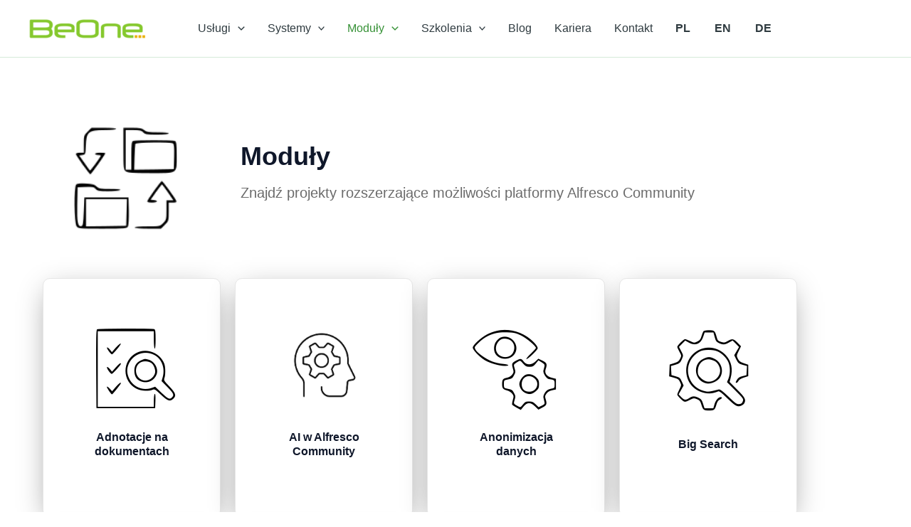

--- FILE ---
content_type: text/html; charset=UTF-8
request_url: https://www.beone.pl/moduly/
body_size: 36547
content:
<!DOCTYPE html>
<html lang="pl-PL">
<head>
	<!-- Start cookieyes banner --> 
	 
	<!-- End cookieyes banner -->
<meta charset="UTF-8">
<meta name="viewport" content="width=device-width, initial-scale=1">
	<link rel="profile" href="https://gmpg.org/xfn/11"> 
	<title>Moduły &#8211; BeOne</title>
<meta name='robots' content='max-image-preview:large' />

 <!-- Znacznik Google (gtag.js) tryb zgody dataLayer dodany przez Site Kit -->

<!-- DataLayer trybu zgody na koniec znacznika Google (gtag.js) dodany przez Site Kit -->
<link rel="alternate" href="https://www.beone.pl/moduly/" hreflang="pl" />
<link rel="alternate" href="https://www.beone.pl/module/" hreflang="de" />
<link rel='dns-prefetch' href='//www.beone.pl' />
<link rel='dns-prefetch' href='//www.googletagmanager.com' />
<link rel="alternate" type="application/rss+xml" title="BeOne &raquo; Kanał z wpisami" href="https://www.beone.pl/feed/" />
<link rel="alternate" type="application/rss+xml" title="BeOne &raquo; Kanał z komentarzami" href="https://www.beone.pl/comments/feed/" />
<link rel="alternate" title="oEmbed (JSON)" type="application/json+oembed" href="https://www.beone.pl/wp-json/oembed/1.0/embed?url=https%3A%2F%2Fwww.beone.pl%2Fmoduly%2F&#038;lang=pl" />
<link rel="alternate" title="oEmbed (XML)" type="text/xml+oembed" href="https://www.beone.pl/wp-json/oembed/1.0/embed?url=https%3A%2F%2Fwww.beone.pl%2Fmoduly%2F&#038;format=xml&#038;lang=pl" />
<link rel='stylesheet' id='all-css-7764c78f4c86dc00c38ba27dfb1cf9da' href='https://www.beone.pl/wp-content/boost-cache/static/b7a23d4c97.min.css' type='text/css' media='all' />
<style id='astra-theme-css-inline-css'>
:root{--ast-post-nav-space:0;--ast-container-default-xlg-padding:2.5em;--ast-container-default-lg-padding:2.5em;--ast-container-default-slg-padding:2em;--ast-container-default-md-padding:2.5em;--ast-container-default-sm-padding:2.5em;--ast-container-default-xs-padding:2.4em;--ast-container-default-xxs-padding:1.8em;--ast-code-block-background:#ECEFF3;--ast-comment-inputs-background:#F9FAFB;--ast-normal-container-width:1200px;--ast-narrow-container-width:750px;--ast-blog-title-font-weight:600;--ast-blog-meta-weight:600;--ast-global-color-primary:var(--ast-global-color-4);--ast-global-color-secondary:var(--ast-global-color-5);--ast-global-color-alternate-background:var(--ast-global-color-6);--ast-global-color-subtle-background:var(--ast-global-color-7);--ast-bg-style-guide:#F8FAFC;--ast-shadow-style-guide:0px 0px 4px 0 #00000057;--ast-global-dark-bg-style:#fff;--ast-global-dark-lfs:#fbfbfb;--ast-widget-bg-color:#fafafa;--ast-wc-container-head-bg-color:#fbfbfb;--ast-title-layout-bg:#eeeeee;--ast-search-border-color:#e7e7e7;--ast-lifter-hover-bg:#e6e6e6;--ast-gallery-block-color:#000;--srfm-color-input-label:var(--ast-global-color-2);}html{font-size:100%;}a{color:var(--ast-global-color-0);}a:hover,a:focus{color:var(--ast-global-color-1);}body,button,input,select,textarea,.ast-button,.ast-custom-button{font-family:-apple-system,BlinkMacSystemFont,Segoe UI,Roboto,Oxygen-Sans,Ubuntu,Cantarell,Helvetica Neue,sans-serif;font-weight:400;font-size:16px;font-size:1rem;line-height:var(--ast-body-line-height,1.65);}blockquote{color:var(--ast-global-color-3);}h1,.entry-content h1,h2,.entry-content h2,h3,.entry-content h3,h4,.entry-content h4,h5,.entry-content h5,h6,.entry-content h6,.site-title,.site-title a{font-weight:600;}.ast-site-identity .site-title a{color:var(--ast-global-color-2);}.site-title{font-size:26px;font-size:1.625rem;display:none;}header .custom-logo-link img{max-width:166px;width:166px;}.astra-logo-svg{width:166px;}.site-header .site-description{font-size:15px;font-size:0.9375rem;display:none;}.entry-title{font-size:20px;font-size:1.25rem;}.ast-blog-single-element.ast-taxonomy-container a{font-size:14px;font-size:0.875rem;}.ast-blog-meta-container{font-size:13px;font-size:0.8125rem;}.archive .ast-article-post .ast-article-inner,.blog .ast-article-post .ast-article-inner,.archive .ast-article-post .ast-article-inner:hover,.blog .ast-article-post .ast-article-inner:hover{border-top-left-radius:6px;border-top-right-radius:6px;border-bottom-right-radius:6px;border-bottom-left-radius:6px;overflow:hidden;}h1,.entry-content h1{font-size:36px;font-size:2.25rem;font-weight:600;line-height:1.4em;}h2,.entry-content h2{font-size:30px;font-size:1.875rem;font-weight:600;line-height:1.3em;}h3,.entry-content h3{font-size:24px;font-size:1.5rem;font-weight:600;line-height:1.3em;}h4,.entry-content h4{font-size:20px;font-size:1.25rem;line-height:1.2em;font-weight:600;}h5,.entry-content h5{font-size:18px;font-size:1.125rem;line-height:1.2em;font-weight:600;}h6,.entry-content h6{font-size:16px;font-size:1rem;line-height:1.25em;font-weight:600;}::selection{background-color:var(--ast-global-color-0);color:#000000;}body,h1,.entry-title a,.entry-content h1,h2,.entry-content h2,h3,.entry-content h3,h4,.entry-content h4,h5,.entry-content h5,h6,.entry-content h6{color:var(--ast-global-color-3);}.tagcloud a:hover,.tagcloud a:focus,.tagcloud a.current-item{color:#000000;border-color:var(--ast-global-color-0);background-color:var(--ast-global-color-0);}input:focus,input[type="text"]:focus,input[type="email"]:focus,input[type="url"]:focus,input[type="password"]:focus,input[type="reset"]:focus,input[type="search"]:focus,textarea:focus{border-color:var(--ast-global-color-0);}input[type="radio"]:checked,input[type=reset],input[type="checkbox"]:checked,input[type="checkbox"]:hover:checked,input[type="checkbox"]:focus:checked,input[type=range]::-webkit-slider-thumb{border-color:var(--ast-global-color-0);background-color:var(--ast-global-color-0);box-shadow:none;}.site-footer a:hover + .post-count,.site-footer a:focus + .post-count{background:var(--ast-global-color-0);border-color:var(--ast-global-color-0);}.single .nav-links .nav-previous,.single .nav-links .nav-next{color:var(--ast-global-color-0);}.entry-meta,.entry-meta *{line-height:1.45;color:var(--ast-global-color-0);font-weight:600;}.entry-meta a:not(.ast-button):hover,.entry-meta a:not(.ast-button):hover *,.entry-meta a:not(.ast-button):focus,.entry-meta a:not(.ast-button):focus *,.page-links > .page-link,.page-links .page-link:hover,.post-navigation a:hover{color:var(--ast-global-color-1);}#cat option,.secondary .calendar_wrap thead a,.secondary .calendar_wrap thead a:visited{color:var(--ast-global-color-0);}.secondary .calendar_wrap #today,.ast-progress-val span{background:var(--ast-global-color-0);}.secondary a:hover + .post-count,.secondary a:focus + .post-count{background:var(--ast-global-color-0);border-color:var(--ast-global-color-0);}.calendar_wrap #today > a{color:#000000;}.page-links .page-link,.single .post-navigation a{color:var(--ast-global-color-3);}.ast-search-menu-icon .search-form button.search-submit{padding:0 4px;}.ast-search-menu-icon form.search-form{padding-right:0;}.ast-search-menu-icon.slide-search input.search-field{width:0;}.ast-header-search .ast-search-menu-icon.ast-dropdown-active .search-form,.ast-header-search .ast-search-menu-icon.ast-dropdown-active .search-field:focus{transition:all 0.2s;}.search-form input.search-field:focus{outline:none;}.ast-search-menu-icon .search-form button.search-submit:focus,.ast-theme-transparent-header .ast-header-search .ast-dropdown-active .ast-icon,.ast-theme-transparent-header .ast-inline-search .search-field:focus .ast-icon{color:var(--ast-global-color-1);}.ast-header-search .slide-search .search-form{border:2px solid var(--ast-global-color-0);}.ast-header-search .slide-search .search-field{background-color:(--ast-global-dark-bg-style);}.ast-archive-title{color:var(--ast-global-color-2);}.widget-title{font-size:22px;font-size:1.375rem;color:var(--ast-global-color-2);}.ast-single-post .entry-content a,.ast-comment-content a:not(.ast-comment-edit-reply-wrap a){text-decoration:underline;}.ast-single-post .elementor-widget-button .elementor-button,.ast-single-post .entry-content .uagb-tab a,.ast-single-post .entry-content .uagb-ifb-cta a,.ast-single-post .entry-content .uabb-module-content a,.ast-single-post .entry-content .uagb-post-grid a,.ast-single-post .entry-content .uagb-timeline a,.ast-single-post .entry-content .uagb-toc__wrap a,.ast-single-post .entry-content .uagb-taxomony-box a,.ast-single-post .entry-content .woocommerce a,.entry-content .wp-block-latest-posts > li > a,.ast-single-post .entry-content .wp-block-file__button,a.ast-post-filter-single,.ast-single-post .ast-comment-content .comment-reply-link,.ast-single-post .ast-comment-content .comment-edit-link{text-decoration:none;}.ast-search-menu-icon.slide-search a:focus-visible:focus-visible,.astra-search-icon:focus-visible,#close:focus-visible,a:focus-visible,.ast-menu-toggle:focus-visible,.site .skip-link:focus-visible,.wp-block-loginout input:focus-visible,.wp-block-search.wp-block-search__button-inside .wp-block-search__inside-wrapper,.ast-header-navigation-arrow:focus-visible,.woocommerce .wc-proceed-to-checkout > .checkout-button:focus-visible,.woocommerce .woocommerce-MyAccount-navigation ul li a:focus-visible,.ast-orders-table__row .ast-orders-table__cell:focus-visible,.woocommerce .woocommerce-order-details .order-again > .button:focus-visible,.woocommerce .woocommerce-message a.button.wc-forward:focus-visible,.woocommerce #minus_qty:focus-visible,.woocommerce #plus_qty:focus-visible,a#ast-apply-coupon:focus-visible,.woocommerce .woocommerce-info a:focus-visible,.woocommerce .astra-shop-summary-wrap a:focus-visible,.woocommerce a.wc-forward:focus-visible,#ast-apply-coupon:focus-visible,.woocommerce-js .woocommerce-mini-cart-item a.remove:focus-visible,#close:focus-visible,.button.search-submit:focus-visible,#search_submit:focus,.normal-search:focus-visible,.ast-header-account-wrap:focus-visible,.woocommerce .ast-on-card-button.ast-quick-view-trigger:focus{outline-style:dotted;outline-color:inherit;outline-width:thin;}input:focus,input[type="text"]:focus,input[type="email"]:focus,input[type="url"]:focus,input[type="password"]:focus,input[type="reset"]:focus,input[type="search"]:focus,input[type="number"]:focus,textarea:focus,.wp-block-search__input:focus,[data-section="section-header-mobile-trigger"] .ast-button-wrap .ast-mobile-menu-trigger-minimal:focus,.ast-mobile-popup-drawer.active .menu-toggle-close:focus,.woocommerce-ordering select.orderby:focus,#ast-scroll-top:focus,#coupon_code:focus,.woocommerce-page #comment:focus,.woocommerce #reviews #respond input#submit:focus,.woocommerce a.add_to_cart_button:focus,.woocommerce .button.single_add_to_cart_button:focus,.woocommerce .woocommerce-cart-form button:focus,.woocommerce .woocommerce-cart-form__cart-item .quantity .qty:focus,.woocommerce .woocommerce-billing-fields .woocommerce-billing-fields__field-wrapper .woocommerce-input-wrapper > .input-text:focus,.woocommerce #order_comments:focus,.woocommerce #place_order:focus,.woocommerce .woocommerce-address-fields .woocommerce-address-fields__field-wrapper .woocommerce-input-wrapper > .input-text:focus,.woocommerce .woocommerce-MyAccount-content form button:focus,.woocommerce .woocommerce-MyAccount-content .woocommerce-EditAccountForm .woocommerce-form-row .woocommerce-Input.input-text:focus,.woocommerce .ast-woocommerce-container .woocommerce-pagination ul.page-numbers li a:focus,body #content .woocommerce form .form-row .select2-container--default .select2-selection--single:focus,#ast-coupon-code:focus,.woocommerce.woocommerce-js .quantity input[type=number]:focus,.woocommerce-js .woocommerce-mini-cart-item .quantity input[type=number]:focus,.woocommerce p#ast-coupon-trigger:focus{border-style:dotted;border-color:inherit;border-width:thin;}input{outline:none;}.ast-logo-title-inline .site-logo-img{padding-right:1em;}.site-logo-img img{ transition:all 0.2s linear;}body .ast-oembed-container *{position:absolute;top:0;width:100%;height:100%;left:0;}body .wp-block-embed-pocket-casts .ast-oembed-container *{position:unset;}.ast-single-post-featured-section + article {margin-top: 2em;}.site-content .ast-single-post-featured-section img {width: 100%;overflow: hidden;object-fit: cover;}.ast-separate-container .site-content .ast-single-post-featured-section + article {margin-top: -80px;z-index: 9;position: relative;border-radius: 4px;}@media (min-width: 922px) {.ast-no-sidebar .site-content .ast-article-image-container--wide {margin-left: -120px;margin-right: -120px;max-width: unset;width: unset;}.ast-left-sidebar .site-content .ast-article-image-container--wide,.ast-right-sidebar .site-content .ast-article-image-container--wide {margin-left: -10px;margin-right: -10px;}.site-content .ast-article-image-container--full {margin-left: calc( -50vw + 50%);margin-right: calc( -50vw + 50%);max-width: 100vw;width: 100vw;}.ast-left-sidebar .site-content .ast-article-image-container--full,.ast-right-sidebar .site-content .ast-article-image-container--full {margin-left: -10px;margin-right: -10px;max-width: inherit;width: auto;}}.site > .ast-single-related-posts-container {margin-top: 0;}@media (min-width: 922px) {.ast-desktop .ast-container--narrow {max-width: var(--ast-narrow-container-width);margin: 0 auto;}}input[type="text"],input[type="number"],input[type="email"],input[type="url"],input[type="password"],input[type="search"],input[type=reset],input[type=tel],input[type=date],select,textarea{font-size:16px;font-style:normal;font-weight:400;line-height:24px;width:100%;padding:12px 16px;border-radius:4px;box-shadow:0px 1px 2px 0px rgba(0,0,0,0.05);color:var(--ast-form-input-text,#475569);}input[type="text"],input[type="number"],input[type="email"],input[type="url"],input[type="password"],input[type="search"],input[type=reset],input[type=tel],input[type=date],select{height:40px;}input[type="date"]{border-width:1px;border-style:solid;border-color:var(--ast-border-color);background:var( --ast-global-color-secondary,--ast-global-color-5 );}input[type="text"]:focus,input[type="number"]:focus,input[type="email"]:focus,input[type="url"]:focus,input[type="password"]:focus,input[type="search"]:focus,input[type=reset]:focus,input[type="tel"]:focus,input[type="date"]:focus,select:focus,textarea:focus{border-color:#046BD2;box-shadow:none;outline:none;color:var(--ast-form-input-focus-text,#475569);}label,legend{color:#111827;font-size:14px;font-style:normal;font-weight:500;line-height:20px;}select{padding:6px 10px;}fieldset{padding:30px;border-radius:4px;}button,.ast-button,.button,input[type="button"],input[type="reset"],input[type="submit"]{border-radius:4px;box-shadow:0px 1px 2px 0px rgba(0,0,0,0.05);}:root{--ast-comment-inputs-background:#FFF;}::placeholder{color:var(--ast-form-field-color,#9CA3AF);}::-ms-input-placeholder{color:var(--ast-form-field-color,#9CA3AF);}@media (max-width:921.9px){#ast-desktop-header{display:none;}}@media (min-width:922px){#ast-mobile-header{display:none;}}.wp-block-buttons.aligncenter{justify-content:center;}@media (max-width:921px){.ast-theme-transparent-header #primary,.ast-theme-transparent-header #secondary{padding:0;}}@media (max-width:921px){.ast-plain-container.ast-no-sidebar #primary{padding:0;}}.ast-plain-container.ast-no-sidebar #primary{margin-top:0;margin-bottom:0;}@media (min-width:1200px){.ast-plain-container.ast-no-sidebar #primary{margin-top:60px;margin-bottom:60px;}}.wp-block-button.is-style-outline .wp-block-button__link{border-color:var(--ast-global-color-0);border-top-width:0px;border-right-width:0px;border-bottom-width:0px;border-left-width:0px;}div.wp-block-button.is-style-outline > .wp-block-button__link:not(.has-text-color),div.wp-block-button.wp-block-button__link.is-style-outline:not(.has-text-color){color:var(--ast-global-color-0);}.wp-block-button.is-style-outline .wp-block-button__link:hover,.wp-block-buttons .wp-block-button.is-style-outline .wp-block-button__link:focus,.wp-block-buttons .wp-block-button.is-style-outline > .wp-block-button__link:not(.has-text-color):hover,.wp-block-buttons .wp-block-button.wp-block-button__link.is-style-outline:not(.has-text-color):hover{color:var(--ast-global-color-0);background-color:var(--ast-global-color-4);border-color:var(--ast-global-color-0);}.post-page-numbers.current .page-link,.ast-pagination .page-numbers.current{color:#000000;border-color:var(--ast-global-color-0);background-color:var(--ast-global-color-0);}.wp-block-button.is-style-outline .wp-block-button__link{border-top-width:0px;border-right-width:0px;border-bottom-width:0px;border-left-width:0px;}.wp-block-buttons .wp-block-button.is-style-outline .wp-block-button__link.wp-element-button,.ast-outline-button,.wp-block-uagb-buttons-child .uagb-buttons-repeater.ast-outline-button{border-color:var(--ast-global-color-0);border-top-width:2px;border-right-width:2px;border-bottom-width:2px;border-left-width:2px;font-family:inherit;font-weight:500;font-size:16px;font-size:1rem;line-height:1em;padding-top:13px;padding-right:30px;padding-bottom:13px;padding-left:30px;}.wp-block-buttons .wp-block-button.is-style-outline > .wp-block-button__link:not(.has-text-color),.wp-block-buttons .wp-block-button.wp-block-button__link.is-style-outline:not(.has-text-color),.ast-outline-button{color:var(--ast-global-color-0);}.wp-block-button.is-style-outline .wp-block-button__link:hover,.wp-block-buttons .wp-block-button.is-style-outline .wp-block-button__link:focus,.wp-block-buttons .wp-block-button.is-style-outline > .wp-block-button__link:not(.has-text-color):hover,.wp-block-buttons .wp-block-button.wp-block-button__link.is-style-outline:not(.has-text-color):hover,.ast-outline-button:hover,.ast-outline-button:focus,.wp-block-uagb-buttons-child .uagb-buttons-repeater.ast-outline-button:hover,.wp-block-uagb-buttons-child .uagb-buttons-repeater.ast-outline-button:focus{color:var(--ast-global-color-0);background-color:var(--ast-global-color-4);border-color:var(--ast-global-color-0);}.ast-single-post .entry-content a.ast-outline-button,.ast-single-post .entry-content .is-style-outline>.wp-block-button__link{text-decoration:none;}.wp-block-button .wp-block-button__link.wp-element-button.is-style-outline:not(.has-background),.wp-block-button.is-style-outline>.wp-block-button__link.wp-element-button:not(.has-background),.ast-outline-button{background-color:transparent;}.uagb-buttons-repeater.ast-outline-button{border-radius:9999px;}@media (max-width:921px){.wp-block-buttons .wp-block-button.is-style-outline .wp-block-button__link.wp-element-button,.ast-outline-button,.wp-block-uagb-buttons-child .uagb-buttons-repeater.ast-outline-button{padding-top:12px;padding-right:28px;padding-bottom:12px;padding-left:28px;}}@media (max-width:544px){.wp-block-buttons .wp-block-button.is-style-outline .wp-block-button__link.wp-element-button,.ast-outline-button,.wp-block-uagb-buttons-child .uagb-buttons-repeater.ast-outline-button{padding-top:10px;padding-right:24px;padding-bottom:10px;padding-left:24px;}}.entry-content[data-ast-blocks-layout] > figure{margin-bottom:1em;}h1.widget-title{font-weight:600;}h2.widget-title{font-weight:600;}h3.widget-title{font-weight:600;}#page{display:flex;flex-direction:column;min-height:100vh;}.ast-404-layout-1 h1.page-title{color:var(--ast-global-color-2);}.single .post-navigation a{line-height:1em;height:inherit;}.error-404 .page-sub-title{font-size:1.5rem;font-weight:inherit;}.search .site-content .content-area .search-form{margin-bottom:0;}#page .site-content{flex-grow:1;}.widget{margin-bottom:1.25em;}#secondary li{line-height:1.5em;}#secondary .wp-block-group h2{margin-bottom:0.7em;}#secondary h2{font-size:1.7rem;}.ast-separate-container .ast-article-post,.ast-separate-container .ast-article-single,.ast-separate-container .comment-respond{padding:3em;}.ast-separate-container .ast-article-single .ast-article-single{padding:0;}.ast-article-single .wp-block-post-template-is-layout-grid{padding-left:0;}.ast-separate-container .comments-title,.ast-narrow-container .comments-title{padding:1.5em 2em;}.ast-page-builder-template .comment-form-textarea,.ast-comment-formwrap .ast-grid-common-col{padding:0;}.ast-comment-formwrap{padding:0;display:inline-flex;column-gap:20px;width:100%;margin-left:0;margin-right:0;}.comments-area textarea#comment:focus,.comments-area textarea#comment:active,.comments-area .ast-comment-formwrap input[type="text"]:focus,.comments-area .ast-comment-formwrap input[type="text"]:active {box-shadow:none;outline:none;}.archive.ast-page-builder-template .entry-header{margin-top:2em;}.ast-page-builder-template .ast-comment-formwrap{width:100%;}.entry-title{margin-bottom:0.6em;}.ast-archive-description p{font-size:inherit;font-weight:inherit;line-height:inherit;}.ast-separate-container .ast-comment-list li.depth-1,.hentry{margin-bottom:1.5em;}.site-content section.ast-archive-description{margin-bottom:2em;}@media (min-width:921px){.ast-left-sidebar.ast-page-builder-template #secondary,.archive.ast-right-sidebar.ast-page-builder-template .site-main{padding-left:20px;padding-right:20px;}}@media (max-width:544px){.ast-comment-formwrap.ast-row{column-gap:10px;display:inline-block;}#ast-commentform .ast-grid-common-col{position:relative;width:100%;}}@media (min-width:1201px){.ast-separate-container .ast-article-post,.ast-separate-container .ast-article-single,.ast-separate-container .ast-author-box,.ast-separate-container .ast-404-layout-1,.ast-separate-container .no-results{padding:3em;}}@media (max-width:921px){.ast-separate-container #primary,.ast-separate-container #secondary{padding:1.5em 0;}#primary,#secondary{padding:1.5em 0;margin:0;}.ast-left-sidebar #content > .ast-container{display:flex;flex-direction:column-reverse;width:100%;}}@media (min-width:922px){.ast-separate-container.ast-right-sidebar #primary,.ast-separate-container.ast-left-sidebar #primary{border:0;}.search-no-results.ast-separate-container #primary{margin-bottom:4em;}}.elementor-widget-button .elementor-button{border-style:solid;text-decoration:none;border-top-width:0px;border-right-width:0px;border-left-width:0px;border-bottom-width:0px;}.elementor-button.elementor-size-sm,.elementor-button.elementor-size-xs,.elementor-button.elementor-size-md,.elementor-button.elementor-size-lg,.elementor-button.elementor-size-xl,.elementor-button{border-top-left-radius:30px;border-top-right-radius:30px;border-bottom-right-radius:30px;border-bottom-left-radius:30px;padding-top:10px;padding-right:20px;padding-bottom:10px;padding-left:20px;}.elementor-widget-button .elementor-button{border-color:var(--ast-global-color-0);background-color:var(--ast-global-color-0);}.elementor-widget-button .elementor-button:hover,.elementor-widget-button .elementor-button:focus{color:var(--ast-global-color-0);background-color:var(--ast-global-color-4);border-color:var(--ast-global-color-0);}.wp-block-button .wp-block-button__link ,.elementor-widget-button .elementor-button,.elementor-widget-button .elementor-button:visited{color:var(--ast-global-color-4);}.elementor-widget-button .elementor-button{font-weight:500;font-size:16px;font-size:1rem;line-height:1em;}body .elementor-button.elementor-size-sm,body .elementor-button.elementor-size-xs,body .elementor-button.elementor-size-md,body .elementor-button.elementor-size-lg,body .elementor-button.elementor-size-xl,body .elementor-button{font-size:16px;font-size:1rem;}.wp-block-button .wp-block-button__link:hover,.wp-block-button .wp-block-button__link:focus{color:var(--ast-global-color-0);background-color:var(--ast-global-color-4);border-color:var(--ast-global-color-0);}.wp-block-button .wp-block-button__link,.wp-block-search .wp-block-search__button,body .wp-block-file .wp-block-file__button{border-style:solid;border-top-width:0px;border-right-width:0px;border-left-width:0px;border-bottom-width:0px;border-color:var(--ast-global-color-0);background-color:var(--ast-global-color-0);color:var(--ast-global-color-4);font-family:inherit;font-weight:500;line-height:1em;font-size:16px;font-size:1rem;border-top-left-radius:30px;border-top-right-radius:30px;border-bottom-right-radius:30px;border-bottom-left-radius:30px;padding-top:10px;padding-right:20px;padding-bottom:10px;padding-left:20px;}.ast-single-post .entry-content .wp-block-button .wp-block-button__link,.ast-single-post .entry-content .wp-block-search .wp-block-search__button,body .entry-content .wp-block-file .wp-block-file__button{text-decoration:none;}.menu-toggle,button,.ast-button,.ast-custom-button,.button,input#submit,input[type="button"],input[type="submit"],input[type="reset"],#comments .submit,.search .search-submit,form[CLASS*="wp-block-search__"].wp-block-search .wp-block-search__inside-wrapper .wp-block-search__button,body .wp-block-file .wp-block-file__button,.search .search-submit,.woocommerce-js a.button,.woocommerce button.button,.woocommerce .woocommerce-message a.button,.woocommerce #respond input#submit.alt,.woocommerce input.button.alt,.woocommerce input.button,.woocommerce input.button:disabled,.woocommerce input.button:disabled[disabled],.woocommerce input.button:disabled:hover,.woocommerce input.button:disabled[disabled]:hover,.woocommerce #respond input#submit,.woocommerce button.button.alt.disabled,.wc-block-grid__products .wc-block-grid__product .wp-block-button__link,.wc-block-grid__product-onsale,[CLASS*="wc-block"] button,.woocommerce-js .astra-cart-drawer .astra-cart-drawer-content .woocommerce-mini-cart__buttons .button:not(.checkout):not(.ast-continue-shopping),.woocommerce-js .astra-cart-drawer .astra-cart-drawer-content .woocommerce-mini-cart__buttons a.checkout,.woocommerce button.button.alt.disabled.wc-variation-selection-needed,[CLASS*="wc-block"] .wc-block-components-button{border-style:solid;border-top-width:0px;border-right-width:0px;border-left-width:0px;border-bottom-width:0px;color:var(--ast-global-color-4);border-color:var(--ast-global-color-0);background-color:var(--ast-global-color-0);padding-top:10px;padding-right:20px;padding-bottom:10px;padding-left:20px;font-family:inherit;font-weight:500;font-size:16px;font-size:1rem;line-height:1em;border-top-left-radius:30px;border-top-right-radius:30px;border-bottom-right-radius:30px;border-bottom-left-radius:30px;}button:focus,.menu-toggle:hover,button:hover,.ast-button:hover,.ast-custom-button:hover .button:hover,.ast-custom-button:hover ,input[type=reset]:hover,input[type=reset]:focus,input#submit:hover,input#submit:focus,input[type="button"]:hover,input[type="button"]:focus,input[type="submit"]:hover,input[type="submit"]:focus,form[CLASS*="wp-block-search__"].wp-block-search .wp-block-search__inside-wrapper .wp-block-search__button:hover,form[CLASS*="wp-block-search__"].wp-block-search .wp-block-search__inside-wrapper .wp-block-search__button:focus,body .wp-block-file .wp-block-file__button:hover,body .wp-block-file .wp-block-file__button:focus,.woocommerce-js a.button:hover,.woocommerce button.button:hover,.woocommerce .woocommerce-message a.button:hover,.woocommerce #respond input#submit:hover,.woocommerce #respond input#submit.alt:hover,.woocommerce input.button.alt:hover,.woocommerce input.button:hover,.woocommerce button.button.alt.disabled:hover,.wc-block-grid__products .wc-block-grid__product .wp-block-button__link:hover,[CLASS*="wc-block"] button:hover,.woocommerce-js .astra-cart-drawer .astra-cart-drawer-content .woocommerce-mini-cart__buttons .button:not(.checkout):not(.ast-continue-shopping):hover,.woocommerce-js .astra-cart-drawer .astra-cart-drawer-content .woocommerce-mini-cart__buttons a.checkout:hover,.woocommerce button.button.alt.disabled.wc-variation-selection-needed:hover,[CLASS*="wc-block"] .wc-block-components-button:hover,[CLASS*="wc-block"] .wc-block-components-button:focus{color:var(--ast-global-color-0);background-color:var(--ast-global-color-4);border-color:var(--ast-global-color-0);}form[CLASS*="wp-block-search__"].wp-block-search .wp-block-search__inside-wrapper .wp-block-search__button.has-icon{padding-top:calc(10px - 3px);padding-right:calc(20px - 3px);padding-bottom:calc(10px - 3px);padding-left:calc(20px - 3px);}@media (max-width:921px){.ast-mobile-header-stack .main-header-bar .ast-search-menu-icon{display:inline-block;}.ast-header-break-point.ast-header-custom-item-outside .ast-mobile-header-stack .main-header-bar .ast-search-icon{margin:0;}.ast-comment-avatar-wrap img{max-width:2.5em;}.ast-comment-meta{padding:0 1.8888em 1.3333em;}}@media (min-width:544px){.ast-container{max-width:100%;}}@media (max-width:544px){.ast-separate-container .ast-article-post,.ast-separate-container .ast-article-single,.ast-separate-container .comments-title,.ast-separate-container .ast-archive-description{padding:1.5em 1em;}.ast-separate-container #content .ast-container{padding-left:0.54em;padding-right:0.54em;}.ast-separate-container .ast-comment-list .bypostauthor{padding:.5em;}.ast-search-menu-icon.ast-dropdown-active .search-field{width:170px;}} #ast-mobile-header .ast-site-header-cart-li a{pointer-events:none;}.ast-separate-container{background-color:#fafafa;background-image:none;}@media (max-width:921px){.site-title{display:none;}.site-header .site-description{display:none;}h1,.entry-content h1{font-size:30px;font-size:1.875rem;}h2,.entry-content h2{font-size:25px;font-size:1.5625rem;}h3,.entry-content h3{font-size:20px;font-size:1.25rem;}}@media (max-width:544px){.site-title{display:none;}.site-header .site-description{display:none;}h1,.entry-content h1{font-size:30px;font-size:1.875rem;}h2,.entry-content h2{font-size:25px;font-size:1.5625rem;}h3,.entry-content h3{font-size:20px;font-size:1.25rem;}}@media (max-width:921px){html{font-size:91.2%;}}@media (max-width:544px){html{font-size:91.2%;}}@media (min-width:922px){.ast-container{max-width:1240px;}}@media (min-width:922px){.site-content .ast-container{display:flex;}}@media (max-width:921px){.site-content .ast-container{flex-direction:column;}}.entry-content h1,.entry-content h2,.entry-content h3,.entry-content h4,.entry-content h5,.entry-content h6{clear:none;}@media (min-width:922px){.main-header-menu .sub-menu .menu-item.ast-left-align-sub-menu:hover > .sub-menu,.main-header-menu .sub-menu .menu-item.ast-left-align-sub-menu.focus > .sub-menu{margin-left:-0px;}}.entry-content li > p{margin-bottom:0;}.site .comments-area{padding-bottom:2em;margin-top:2em;}.wp-block-file {display: flex;align-items: center;flex-wrap: wrap;justify-content: space-between;}.wp-block-pullquote {border: none;}.wp-block-pullquote blockquote::before {content: "\201D";font-family: "Helvetica",sans-serif;display: flex;transform: rotate( 180deg );font-size: 6rem;font-style: normal;line-height: 1;font-weight: bold;align-items: center;justify-content: center;}.has-text-align-right > blockquote::before {justify-content: flex-start;}.has-text-align-left > blockquote::before {justify-content: flex-end;}figure.wp-block-pullquote.is-style-solid-color blockquote {max-width: 100%;text-align: inherit;}:root {--wp--custom--ast-default-block-top-padding: 3em;--wp--custom--ast-default-block-right-padding: 3em;--wp--custom--ast-default-block-bottom-padding: 3em;--wp--custom--ast-default-block-left-padding: 3em;--wp--custom--ast-container-width: 1200px;--wp--custom--ast-content-width-size: 1200px;--wp--custom--ast-wide-width-size: calc(1200px + var(--wp--custom--ast-default-block-left-padding) + var(--wp--custom--ast-default-block-right-padding));}.ast-narrow-container {--wp--custom--ast-content-width-size: 750px;--wp--custom--ast-wide-width-size: 750px;}@media(max-width: 921px) {:root {--wp--custom--ast-default-block-top-padding: 3em;--wp--custom--ast-default-block-right-padding: 2em;--wp--custom--ast-default-block-bottom-padding: 3em;--wp--custom--ast-default-block-left-padding: 2em;}}@media(max-width: 544px) {:root {--wp--custom--ast-default-block-top-padding: 3em;--wp--custom--ast-default-block-right-padding: 1.5em;--wp--custom--ast-default-block-bottom-padding: 3em;--wp--custom--ast-default-block-left-padding: 1.5em;}}.entry-content > .wp-block-group,.entry-content > .wp-block-cover,.entry-content > .wp-block-columns {padding-top: var(--wp--custom--ast-default-block-top-padding);padding-right: var(--wp--custom--ast-default-block-right-padding);padding-bottom: var(--wp--custom--ast-default-block-bottom-padding);padding-left: var(--wp--custom--ast-default-block-left-padding);}.ast-plain-container.ast-no-sidebar .entry-content > .alignfull,.ast-page-builder-template .ast-no-sidebar .entry-content > .alignfull {margin-left: calc( -50vw + 50%);margin-right: calc( -50vw + 50%);max-width: 100vw;width: 100vw;}.ast-plain-container.ast-no-sidebar .entry-content .alignfull .alignfull,.ast-page-builder-template.ast-no-sidebar .entry-content .alignfull .alignfull,.ast-plain-container.ast-no-sidebar .entry-content .alignfull .alignwide,.ast-page-builder-template.ast-no-sidebar .entry-content .alignfull .alignwide,.ast-plain-container.ast-no-sidebar .entry-content .alignwide .alignfull,.ast-page-builder-template.ast-no-sidebar .entry-content .alignwide .alignfull,.ast-plain-container.ast-no-sidebar .entry-content .alignwide .alignwide,.ast-page-builder-template.ast-no-sidebar .entry-content .alignwide .alignwide,.ast-plain-container.ast-no-sidebar .entry-content .wp-block-column .alignfull,.ast-page-builder-template.ast-no-sidebar .entry-content .wp-block-column .alignfull,.ast-plain-container.ast-no-sidebar .entry-content .wp-block-column .alignwide,.ast-page-builder-template.ast-no-sidebar .entry-content .wp-block-column .alignwide {margin-left: auto;margin-right: auto;width: 100%;}[data-ast-blocks-layout] .wp-block-separator:not(.is-style-dots) {height: 0;}[data-ast-blocks-layout] .wp-block-separator {margin: 20px auto;}[data-ast-blocks-layout] .wp-block-separator:not(.is-style-wide):not(.is-style-dots) {max-width: 100px;}[data-ast-blocks-layout] .wp-block-separator.has-background {padding: 0;}.entry-content[data-ast-blocks-layout] > * {max-width: var(--wp--custom--ast-content-width-size);margin-left: auto;margin-right: auto;}.entry-content[data-ast-blocks-layout] > .alignwide {max-width: var(--wp--custom--ast-wide-width-size);}.entry-content[data-ast-blocks-layout] .alignfull {max-width: none;}.entry-content .wp-block-columns {margin-bottom: 0;}blockquote {margin: 1.5em;border-color: rgba(0,0,0,0.05);}.wp-block-quote:not(.has-text-align-right):not(.has-text-align-center) {border-left: 5px solid rgba(0,0,0,0.05);}.has-text-align-right > blockquote,blockquote.has-text-align-right {border-right: 5px solid rgba(0,0,0,0.05);}.has-text-align-left > blockquote,blockquote.has-text-align-left {border-left: 5px solid rgba(0,0,0,0.05);}.wp-block-site-tagline,.wp-block-latest-posts .read-more {margin-top: 15px;}.wp-block-loginout p label {display: block;}.wp-block-loginout p:not(.login-remember):not(.login-submit) input {width: 100%;}.wp-block-loginout input:focus {border-color: transparent;}.wp-block-loginout input:focus {outline: thin dotted;}.entry-content .wp-block-media-text .wp-block-media-text__content {padding: 0 0 0 8%;}.entry-content .wp-block-media-text.has-media-on-the-right .wp-block-media-text__content {padding: 0 8% 0 0;}.entry-content .wp-block-media-text.has-background .wp-block-media-text__content {padding: 8%;}.entry-content .wp-block-cover:not([class*="background-color"]):not(.has-text-color.has-link-color) .wp-block-cover__inner-container,.entry-content .wp-block-cover:not([class*="background-color"]) .wp-block-cover-image-text,.entry-content .wp-block-cover:not([class*="background-color"]) .wp-block-cover-text,.entry-content .wp-block-cover-image:not([class*="background-color"]) .wp-block-cover__inner-container,.entry-content .wp-block-cover-image:not([class*="background-color"]) .wp-block-cover-image-text,.entry-content .wp-block-cover-image:not([class*="background-color"]) .wp-block-cover-text {color: var(--ast-global-color-primary,var(--ast-global-color-5));}.wp-block-loginout .login-remember input {width: 1.1rem;height: 1.1rem;margin: 0 5px 4px 0;vertical-align: middle;}.wp-block-latest-posts > li > *:first-child,.wp-block-latest-posts:not(.is-grid) > li:first-child {margin-top: 0;}.entry-content > .wp-block-buttons,.entry-content > .wp-block-uagb-buttons {margin-bottom: 1.5em;}.wp-block-search__inside-wrapper .wp-block-search__input {padding: 0 10px;color: var(--ast-global-color-3);background: var(--ast-global-color-primary,var(--ast-global-color-5));border-color: var(--ast-border-color);}.wp-block-latest-posts .read-more {margin-bottom: 1.5em;}.wp-block-search__no-button .wp-block-search__inside-wrapper .wp-block-search__input {padding-top: 5px;padding-bottom: 5px;}.wp-block-latest-posts .wp-block-latest-posts__post-date,.wp-block-latest-posts .wp-block-latest-posts__post-author {font-size: 1rem;}.wp-block-latest-posts > li > *,.wp-block-latest-posts:not(.is-grid) > li {margin-top: 12px;margin-bottom: 12px;}.ast-page-builder-template .entry-content[data-ast-blocks-layout] > *,.ast-page-builder-template .entry-content[data-ast-blocks-layout] > .alignfull:not(.wp-block-group):not(.uagb-is-root-container) > * {max-width: none;}.ast-page-builder-template .entry-content[data-ast-blocks-layout] > .alignwide:not(.uagb-is-root-container) > * {max-width: var(--wp--custom--ast-wide-width-size);}.ast-page-builder-template .entry-content[data-ast-blocks-layout] > .inherit-container-width > *,.ast-page-builder-template .entry-content[data-ast-blocks-layout] > *:not(.wp-block-group):not(.uagb-is-root-container) > *,.entry-content[data-ast-blocks-layout] > .wp-block-cover .wp-block-cover__inner-container {max-width: none ;margin-left: auto;margin-right: auto;}.entry-content[data-ast-blocks-layout] .wp-block-cover:not(.alignleft):not(.alignright) {width: auto;}@media(max-width: 1200px) {.ast-separate-container .entry-content > .alignfull,.ast-separate-container .entry-content[data-ast-blocks-layout] > .alignwide,.ast-plain-container .entry-content[data-ast-blocks-layout] > .alignwide,.ast-plain-container .entry-content .alignfull {margin-left: calc(-1 * min(var(--ast-container-default-xlg-padding),20px)) ;margin-right: calc(-1 * min(var(--ast-container-default-xlg-padding),20px));}}@media(min-width: 1201px) {.ast-separate-container .entry-content > .alignfull {margin-left: calc(-1 * var(--ast-container-default-xlg-padding) );margin-right: calc(-1 * var(--ast-container-default-xlg-padding) );}.ast-separate-container .entry-content[data-ast-blocks-layout] > .alignwide,.ast-plain-container .entry-content[data-ast-blocks-layout] > .alignwide {margin-left: auto;margin-right: auto;}}@media(min-width: 921px) {.ast-separate-container .entry-content .wp-block-group.alignwide:not(.inherit-container-width) > :where(:not(.alignleft):not(.alignright)),.ast-plain-container .entry-content .wp-block-group.alignwide:not(.inherit-container-width) > :where(:not(.alignleft):not(.alignright)) {max-width: calc( var(--wp--custom--ast-content-width-size) + 80px );}.ast-plain-container.ast-right-sidebar .entry-content[data-ast-blocks-layout] .alignfull,.ast-plain-container.ast-left-sidebar .entry-content[data-ast-blocks-layout] .alignfull {margin-left: -60px;margin-right: -60px;}}@media(min-width: 544px) {.entry-content > .alignleft {margin-right: 20px;}.entry-content > .alignright {margin-left: 20px;}}@media (max-width:544px){.wp-block-columns .wp-block-column:not(:last-child){margin-bottom:20px;}.wp-block-latest-posts{margin:0;}}@media( max-width: 600px ) {.entry-content .wp-block-media-text .wp-block-media-text__content,.entry-content .wp-block-media-text.has-media-on-the-right .wp-block-media-text__content {padding: 8% 0 0;}.entry-content .wp-block-media-text.has-background .wp-block-media-text__content {padding: 8%;}}.ast-page-builder-template .entry-header {padding-left: 0;}.ast-narrow-container .site-content .wp-block-uagb-image--align-full .wp-block-uagb-image__figure {max-width: 100%;margin-left: auto;margin-right: auto;}.entry-content ul,.entry-content ol {padding: revert;margin: revert;padding-left: 20px;}:root .has-ast-global-color-0-color{color:var(--ast-global-color-0);}:root .has-ast-global-color-0-background-color{background-color:var(--ast-global-color-0);}:root .wp-block-button .has-ast-global-color-0-color{color:var(--ast-global-color-0);}:root .wp-block-button .has-ast-global-color-0-background-color{background-color:var(--ast-global-color-0);}:root .has-ast-global-color-1-color{color:var(--ast-global-color-1);}:root .has-ast-global-color-1-background-color{background-color:var(--ast-global-color-1);}:root .wp-block-button .has-ast-global-color-1-color{color:var(--ast-global-color-1);}:root .wp-block-button .has-ast-global-color-1-background-color{background-color:var(--ast-global-color-1);}:root .has-ast-global-color-2-color{color:var(--ast-global-color-2);}:root .has-ast-global-color-2-background-color{background-color:var(--ast-global-color-2);}:root .wp-block-button .has-ast-global-color-2-color{color:var(--ast-global-color-2);}:root .wp-block-button .has-ast-global-color-2-background-color{background-color:var(--ast-global-color-2);}:root .has-ast-global-color-3-color{color:var(--ast-global-color-3);}:root .has-ast-global-color-3-background-color{background-color:var(--ast-global-color-3);}:root .wp-block-button .has-ast-global-color-3-color{color:var(--ast-global-color-3);}:root .wp-block-button .has-ast-global-color-3-background-color{background-color:var(--ast-global-color-3);}:root .has-ast-global-color-4-color{color:var(--ast-global-color-4);}:root .has-ast-global-color-4-background-color{background-color:var(--ast-global-color-4);}:root .wp-block-button .has-ast-global-color-4-color{color:var(--ast-global-color-4);}:root .wp-block-button .has-ast-global-color-4-background-color{background-color:var(--ast-global-color-4);}:root .has-ast-global-color-5-color{color:var(--ast-global-color-5);}:root .has-ast-global-color-5-background-color{background-color:var(--ast-global-color-5);}:root .wp-block-button .has-ast-global-color-5-color{color:var(--ast-global-color-5);}:root .wp-block-button .has-ast-global-color-5-background-color{background-color:var(--ast-global-color-5);}:root .has-ast-global-color-6-color{color:var(--ast-global-color-6);}:root .has-ast-global-color-6-background-color{background-color:var(--ast-global-color-6);}:root .wp-block-button .has-ast-global-color-6-color{color:var(--ast-global-color-6);}:root .wp-block-button .has-ast-global-color-6-background-color{background-color:var(--ast-global-color-6);}:root .has-ast-global-color-7-color{color:var(--ast-global-color-7);}:root .has-ast-global-color-7-background-color{background-color:var(--ast-global-color-7);}:root .wp-block-button .has-ast-global-color-7-color{color:var(--ast-global-color-7);}:root .wp-block-button .has-ast-global-color-7-background-color{background-color:var(--ast-global-color-7);}:root .has-ast-global-color-8-color{color:var(--ast-global-color-8);}:root .has-ast-global-color-8-background-color{background-color:var(--ast-global-color-8);}:root .wp-block-button .has-ast-global-color-8-color{color:var(--ast-global-color-8);}:root .wp-block-button .has-ast-global-color-8-background-color{background-color:var(--ast-global-color-8);}:root{--ast-global-color-0:#54B435;--ast-global-color-1:#379237;--ast-global-color-2:#0F172A;--ast-global-color-3:#2F3B40;--ast-global-color-4:#FFFFFF;--ast-global-color-5:#EDFBE2;--ast-global-color-6:#0C1406;--ast-global-color-7:#D5EAD8;--ast-global-color-8:#222222;}:root {--ast-border-color : #fafafa;}.ast-single-entry-banner {-js-display: flex;display: flex;flex-direction: column;justify-content: center;text-align: center;position: relative;background: var(--ast-title-layout-bg);}.ast-single-entry-banner[data-banner-layout="layout-1"] {max-width: 1200px;background: inherit;padding: 20px 0;}.ast-single-entry-banner[data-banner-width-type="custom"] {margin: 0 auto;width: 100%;}.ast-single-entry-banner + .site-content .entry-header {margin-bottom: 0;}.site .ast-author-avatar {--ast-author-avatar-size: ;}a.ast-underline-text {text-decoration: underline;}.ast-container > .ast-terms-link {position: relative;display: block;}a.ast-button.ast-badge-tax {padding: 4px 8px;border-radius: 3px;font-size: inherit;}header.entry-header .entry-title{font-weight:600;font-size:32px;font-size:2rem;}header.entry-header > *:not(:last-child){margin-bottom:10px;}header.entry-header .post-thumb-img-content{text-align:center;}header.entry-header .post-thumb img,.ast-single-post-featured-section.post-thumb img{aspect-ratio:16/9;width:100%;height:100%;}.ast-archive-entry-banner {-js-display: flex;display: flex;flex-direction: column;justify-content: center;text-align: center;position: relative;background: var(--ast-title-layout-bg);}.ast-archive-entry-banner[data-banner-width-type="custom"] {margin: 0 auto;width: 100%;}.ast-archive-entry-banner[data-banner-layout="layout-1"] {background: inherit;padding: 20px 0;text-align: left;}body.archive .ast-archive-description{max-width:1200px;width:100%;text-align:left;padding-top:3em;padding-right:3em;padding-bottom:3em;padding-left:3em;}body.archive .ast-archive-description .ast-archive-title,body.archive .ast-archive-description .ast-archive-title *{font-weight:600;font-size:32px;font-size:2rem;}body.archive .ast-archive-description > *:not(:last-child){margin-bottom:10px;}@media (max-width:921px){body.archive .ast-archive-description{text-align:left;}}@media (max-width:544px){body.archive .ast-archive-description{text-align:left;}}.ast-breadcrumbs .trail-browse,.ast-breadcrumbs .trail-items,.ast-breadcrumbs .trail-items li{display:inline-block;margin:0;padding:0;border:none;background:inherit;text-indent:0;text-decoration:none;}.ast-breadcrumbs .trail-browse{font-size:inherit;font-style:inherit;font-weight:inherit;color:inherit;}.ast-breadcrumbs .trail-items{list-style:none;}.trail-items li::after{padding:0 0.3em;content:"\00bb";}.trail-items li:last-of-type::after{display:none;}h1,.entry-content h1,h2,.entry-content h2,h3,.entry-content h3,h4,.entry-content h4,h5,.entry-content h5,h6,.entry-content h6{color:var(--ast-global-color-2);}.entry-title a{color:var(--ast-global-color-2);}@media (max-width:921px){.ast-builder-grid-row-container.ast-builder-grid-row-tablet-3-firstrow .ast-builder-grid-row > *:first-child,.ast-builder-grid-row-container.ast-builder-grid-row-tablet-3-lastrow .ast-builder-grid-row > *:last-child{grid-column:1 / -1;}}@media (max-width:544px){.ast-builder-grid-row-container.ast-builder-grid-row-mobile-3-firstrow .ast-builder-grid-row > *:first-child,.ast-builder-grid-row-container.ast-builder-grid-row-mobile-3-lastrow .ast-builder-grid-row > *:last-child{grid-column:1 / -1;}}.ast-builder-layout-element[data-section="title_tagline"]{display:flex;}@media (max-width:921px){.ast-header-break-point .ast-builder-layout-element[data-section="title_tagline"]{display:flex;}}@media (max-width:544px){.ast-header-break-point .ast-builder-layout-element[data-section="title_tagline"]{display:flex;}}.ast-builder-menu-1{font-family:inherit;font-weight:inherit;}.ast-builder-menu-1 .menu-item > .menu-link{color:var(--ast-global-color-3);}.ast-builder-menu-1 .menu-item > .ast-menu-toggle{color:var(--ast-global-color-3);}.ast-builder-menu-1 .menu-item:hover > .menu-link,.ast-builder-menu-1 .inline-on-mobile .menu-item:hover > .ast-menu-toggle{color:var(--ast-global-color-1);}.ast-builder-menu-1 .menu-item:hover > .ast-menu-toggle{color:var(--ast-global-color-1);}.ast-builder-menu-1 .menu-item.current-menu-item > .menu-link,.ast-builder-menu-1 .inline-on-mobile .menu-item.current-menu-item > .ast-menu-toggle,.ast-builder-menu-1 .current-menu-ancestor > .menu-link{color:var(--ast-global-color-1);}.ast-builder-menu-1 .menu-item.current-menu-item > .ast-menu-toggle{color:var(--ast-global-color-1);}.ast-builder-menu-1 .sub-menu,.ast-builder-menu-1 .inline-on-mobile .sub-menu{border-top-width:2px;border-bottom-width:0px;border-right-width:0px;border-left-width:0px;border-color:var(--ast-global-color-0);border-style:solid;width:250px;}.ast-builder-menu-1 .sub-menu .sub-menu{top:-2px;}.ast-builder-menu-1 .main-header-menu > .menu-item > .sub-menu,.ast-builder-menu-1 .main-header-menu > .menu-item > .astra-full-megamenu-wrapper{margin-top:0px;}.ast-desktop .ast-builder-menu-1 .main-header-menu > .menu-item > .sub-menu:before,.ast-desktop .ast-builder-menu-1 .main-header-menu > .menu-item > .astra-full-megamenu-wrapper:before{height:calc( 0px + 2px + 5px );}.ast-desktop .ast-builder-menu-1 .menu-item .sub-menu .menu-link{border-style:none;}@media (max-width:921px){.ast-header-break-point .ast-builder-menu-1 .menu-item.menu-item-has-children > .ast-menu-toggle{top:0;}.ast-builder-menu-1 .inline-on-mobile .menu-item.menu-item-has-children > .ast-menu-toggle{right:-15px;}.ast-builder-menu-1 .menu-item-has-children > .menu-link:after{content:unset;}.ast-builder-menu-1 .main-header-menu > .menu-item > .sub-menu,.ast-builder-menu-1 .main-header-menu > .menu-item > .astra-full-megamenu-wrapper{margin-top:0;}}@media (max-width:544px){.ast-header-break-point .ast-builder-menu-1 .menu-item.menu-item-has-children > .ast-menu-toggle{top:0;}.ast-builder-menu-1 .main-header-menu > .menu-item > .sub-menu,.ast-builder-menu-1 .main-header-menu > .menu-item > .astra-full-megamenu-wrapper{margin-top:0;}}.ast-builder-menu-1{display:flex;}@media (max-width:921px){.ast-header-break-point .ast-builder-menu-1{display:flex;}}@media (max-width:544px){.ast-header-break-point .ast-builder-menu-1{display:flex;}}.site-below-footer-wrap{padding-top:20px;padding-bottom:20px;}.site-below-footer-wrap[data-section="section-below-footer-builder"]{background-color:var(--ast-global-color-4 );min-height:60px;border-style:solid;border-width:0px;border-top-width:1px;border-top-color:var( --ast-global-color-subtle-background,--ast-global-color-7 );}.site-below-footer-wrap[data-section="section-below-footer-builder"] .ast-builder-grid-row{max-width:1200px;min-height:60px;margin-left:auto;margin-right:auto;}.site-below-footer-wrap[data-section="section-below-footer-builder"] .ast-builder-grid-row,.site-below-footer-wrap[data-section="section-below-footer-builder"] .site-footer-section{align-items:center;}.site-below-footer-wrap[data-section="section-below-footer-builder"].ast-footer-row-inline .site-footer-section{display:flex;margin-bottom:0;}.ast-builder-grid-row-full .ast-builder-grid-row{grid-template-columns:1fr;}@media (max-width:921px){.site-below-footer-wrap[data-section="section-below-footer-builder"].ast-footer-row-tablet-inline .site-footer-section{display:flex;margin-bottom:0;}.site-below-footer-wrap[data-section="section-below-footer-builder"].ast-footer-row-tablet-stack .site-footer-section{display:block;margin-bottom:10px;}.ast-builder-grid-row-container.ast-builder-grid-row-tablet-full .ast-builder-grid-row{grid-template-columns:1fr;}}@media (max-width:544px){.site-below-footer-wrap[data-section="section-below-footer-builder"].ast-footer-row-mobile-inline .site-footer-section{display:flex;margin-bottom:0;}.site-below-footer-wrap[data-section="section-below-footer-builder"].ast-footer-row-mobile-stack .site-footer-section{display:block;margin-bottom:10px;}.ast-builder-grid-row-container.ast-builder-grid-row-mobile-full .ast-builder-grid-row{grid-template-columns:1fr;}}.site-below-footer-wrap[data-section="section-below-footer-builder"]{display:grid;}@media (max-width:921px){.ast-header-break-point .site-below-footer-wrap[data-section="section-below-footer-builder"]{display:grid;}}@media (max-width:544px){.ast-header-break-point .site-below-footer-wrap[data-section="section-below-footer-builder"]{display:grid;}}.ast-footer-copyright{text-align:center;}.ast-footer-copyright {color:var(--ast-global-color-3);}@media (max-width:921px){.ast-footer-copyright{text-align:center;}}@media (max-width:544px){.ast-footer-copyright{text-align:center;}}.ast-footer-copyright {font-size:16px;font-size:1rem;}.ast-footer-copyright.ast-builder-layout-element{display:flex;}@media (max-width:921px){.ast-header-break-point .ast-footer-copyright.ast-builder-layout-element{display:flex;}}@media (max-width:544px){.ast-header-break-point .ast-footer-copyright.ast-builder-layout-element{display:flex;}}.ast-social-stack-desktop .ast-builder-social-element,.ast-social-stack-tablet .ast-builder-social-element,.ast-social-stack-mobile .ast-builder-social-element {margin-top: 6px;margin-bottom: 6px;}.social-show-label-true .ast-builder-social-element {width: auto;padding: 0 0.4em;}[data-section^="section-fb-social-icons-"] .footer-social-inner-wrap {text-align: center;}.ast-footer-social-wrap {width: 100%;}.ast-footer-social-wrap .ast-builder-social-element:first-child {margin-left: 0;}.ast-footer-social-wrap .ast-builder-social-element:last-child {margin-right: 0;}.ast-header-social-wrap .ast-builder-social-element:first-child {margin-left: 0;}.ast-header-social-wrap .ast-builder-social-element:last-child {margin-right: 0;}.ast-builder-social-element {line-height: 1;color: var(--ast-global-color-2);background: transparent;vertical-align: middle;transition: all 0.01s;margin-left: 6px;margin-right: 6px;justify-content: center;align-items: center;}.ast-builder-social-element .social-item-label {padding-left: 6px;}.ast-footer-social-1-wrap .ast-builder-social-element svg{width:25px;height:25px;}.ast-footer-social-1-wrap .ast-social-color-type-custom svg{fill:#c3e7c7;}.ast-footer-social-1-wrap .ast-social-color-type-custom .social-item-label{color:#c3e7c7;}[data-section="section-fb-social-icons-1"] .footer-social-inner-wrap{text-align:center;}@media (max-width:921px){[data-section="section-fb-social-icons-1"] .footer-social-inner-wrap{text-align:center;}}@media (max-width:544px){[data-section="section-fb-social-icons-1"] .footer-social-inner-wrap{text-align:center;}}.ast-builder-layout-element[data-section="section-fb-social-icons-1"]{display:flex;}@media (max-width:921px){.ast-header-break-point .ast-builder-layout-element[data-section="section-fb-social-icons-1"]{display:flex;}}@media (max-width:544px){.ast-header-break-point .ast-builder-layout-element[data-section="section-fb-social-icons-1"]{display:flex;}}.site-footer{background-color:#ffffff;background-image:none;}@media (max-width:921px){.site-footer{background-color:#ffffff;background-image:none;}}@media (max-width:544px){.site-footer{background-color:#ffffff;background-image:none;}}.footer-widget-area.widget-area.site-footer-focus-item{width:auto;}.ast-footer-row-inline .footer-widget-area.widget-area.site-footer-focus-item{width:100%;}.ast-header-break-point .main-header-bar{border-bottom-width:1px;}@media (min-width:922px){.main-header-bar{border-bottom-width:1px;}}.main-header-menu .menu-item, #astra-footer-menu .menu-item, .main-header-bar .ast-masthead-custom-menu-items{-js-display:flex;display:flex;-webkit-box-pack:center;-webkit-justify-content:center;-moz-box-pack:center;-ms-flex-pack:center;justify-content:center;-webkit-box-orient:vertical;-webkit-box-direction:normal;-webkit-flex-direction:column;-moz-box-orient:vertical;-moz-box-direction:normal;-ms-flex-direction:column;flex-direction:column;}.main-header-menu > .menu-item > .menu-link, #astra-footer-menu > .menu-item > .menu-link{height:100%;-webkit-box-align:center;-webkit-align-items:center;-moz-box-align:center;-ms-flex-align:center;align-items:center;-js-display:flex;display:flex;}.ast-header-break-point .main-navigation ul .menu-item .menu-link .icon-arrow:first-of-type svg{top:.2em;margin-top:0px;margin-left:0px;width:.65em;transform:translate(0, -2px) rotateZ(270deg);}.ast-mobile-popup-content .ast-submenu-expanded > .ast-menu-toggle{transform:rotateX(180deg);overflow-y:auto;}@media (min-width:922px){.ast-builder-menu .main-navigation > ul > li:last-child a{margin-right:0;}}.ast-separate-container .ast-article-inner{background-color:var(--ast-global-color-4);background-image:none;}@media (max-width:921px){.ast-separate-container .ast-article-inner{background-color:var(--ast-global-color-4);background-image:none;}}@media (max-width:544px){.ast-separate-container .ast-article-inner{background-color:var(--ast-global-color-4);background-image:none;}}.ast-separate-container .ast-article-single:not(.ast-related-post), .woocommerce.ast-separate-container .ast-woocommerce-container, .ast-separate-container .error-404, .ast-separate-container .no-results, .single.ast-separate-container .site-main .ast-author-meta, .ast-separate-container .related-posts-title-wrapper,.ast-separate-container .comments-count-wrapper, .ast-box-layout.ast-plain-container .site-content,.ast-padded-layout.ast-plain-container .site-content, .ast-separate-container .ast-archive-description, .ast-separate-container .comments-area{background-color:var(--ast-global-color-4);background-image:none;}@media (max-width:921px){.ast-separate-container .ast-article-single:not(.ast-related-post), .woocommerce.ast-separate-container .ast-woocommerce-container, .ast-separate-container .error-404, .ast-separate-container .no-results, .single.ast-separate-container .site-main .ast-author-meta, .ast-separate-container .related-posts-title-wrapper,.ast-separate-container .comments-count-wrapper, .ast-box-layout.ast-plain-container .site-content,.ast-padded-layout.ast-plain-container .site-content, .ast-separate-container .ast-archive-description{background-color:var(--ast-global-color-4);background-image:none;}}@media (max-width:544px){.ast-separate-container .ast-article-single:not(.ast-related-post), .woocommerce.ast-separate-container .ast-woocommerce-container, .ast-separate-container .error-404, .ast-separate-container .no-results, .single.ast-separate-container .site-main .ast-author-meta, .ast-separate-container .related-posts-title-wrapper,.ast-separate-container .comments-count-wrapper, .ast-box-layout.ast-plain-container .site-content,.ast-padded-layout.ast-plain-container .site-content, .ast-separate-container .ast-archive-description{background-color:var(--ast-global-color-4);background-image:none;}}.ast-separate-container.ast-two-container #secondary .widget{background-color:var(--ast-global-color-4);background-image:none;}@media (max-width:921px){.ast-separate-container.ast-two-container #secondary .widget{background-color:var(--ast-global-color-4);background-image:none;}}@media (max-width:544px){.ast-separate-container.ast-two-container #secondary .widget{background-color:var(--ast-global-color-4);background-image:none;}}.ast-plain-container, .ast-page-builder-template{background-color:var(--ast-global-color-4);background-image:none;}@media (max-width:921px){.ast-plain-container, .ast-page-builder-template{background-color:var(--ast-global-color-4);background-image:none;}}@media (max-width:544px){.ast-plain-container, .ast-page-builder-template{background-color:var(--ast-global-color-4);background-image:none;}}
		#ast-scroll-top {
			display: none;
			position: fixed;
			text-align: center;
			cursor: pointer;
			z-index: 99;
			width: 2.1em;
			height: 2.1em;
			line-height: 2.1;
			color: #ffffff;
			border-radius: 2px;
			content: "";
			outline: inherit;
		}
		@media (min-width: 769px) {
			#ast-scroll-top {
				content: "769";
			}
		}
		#ast-scroll-top .ast-icon.icon-arrow svg {
			margin-left: 0px;
			vertical-align: middle;
			transform: translate(0, -20%) rotate(180deg);
			width: 1.6em;
		}
		.ast-scroll-to-top-right {
			right: 30px;
			bottom: 30px;
		}
		.ast-scroll-to-top-left {
			left: 30px;
			bottom: 30px;
		}
	#ast-scroll-top{background-color:#32a852;font-size:15px;}@media (max-width:921px){#ast-scroll-top .ast-icon.icon-arrow svg{width:1em;}}.ast-mobile-header-content > *,.ast-desktop-header-content > * {padding: 10px 0;height: auto;}.ast-mobile-header-content > *:first-child,.ast-desktop-header-content > *:first-child {padding-top: 10px;}.ast-mobile-header-content > .ast-builder-menu,.ast-desktop-header-content > .ast-builder-menu {padding-top: 0;}.ast-mobile-header-content > *:last-child,.ast-desktop-header-content > *:last-child {padding-bottom: 0;}.ast-mobile-header-content .ast-search-menu-icon.ast-inline-search label,.ast-desktop-header-content .ast-search-menu-icon.ast-inline-search label {width: 100%;}.ast-desktop-header-content .main-header-bar-navigation .ast-submenu-expanded > .ast-menu-toggle::before {transform: rotateX(180deg);}#ast-desktop-header .ast-desktop-header-content,.ast-mobile-header-content .ast-search-icon,.ast-desktop-header-content .ast-search-icon,.ast-mobile-header-wrap .ast-mobile-header-content,.ast-main-header-nav-open.ast-popup-nav-open .ast-mobile-header-wrap .ast-mobile-header-content,.ast-main-header-nav-open.ast-popup-nav-open .ast-desktop-header-content {display: none;}.ast-main-header-nav-open.ast-header-break-point #ast-desktop-header .ast-desktop-header-content,.ast-main-header-nav-open.ast-header-break-point .ast-mobile-header-wrap .ast-mobile-header-content {display: block;}.ast-desktop .ast-desktop-header-content .astra-menu-animation-slide-up > .menu-item > .sub-menu,.ast-desktop .ast-desktop-header-content .astra-menu-animation-slide-up > .menu-item .menu-item > .sub-menu,.ast-desktop .ast-desktop-header-content .astra-menu-animation-slide-down > .menu-item > .sub-menu,.ast-desktop .ast-desktop-header-content .astra-menu-animation-slide-down > .menu-item .menu-item > .sub-menu,.ast-desktop .ast-desktop-header-content .astra-menu-animation-fade > .menu-item > .sub-menu,.ast-desktop .ast-desktop-header-content .astra-menu-animation-fade > .menu-item .menu-item > .sub-menu {opacity: 1;visibility: visible;}.ast-hfb-header.ast-default-menu-enable.ast-header-break-point .ast-mobile-header-wrap .ast-mobile-header-content .main-header-bar-navigation {width: unset;margin: unset;}.ast-mobile-header-content.content-align-flex-end .main-header-bar-navigation .menu-item-has-children > .ast-menu-toggle,.ast-desktop-header-content.content-align-flex-end .main-header-bar-navigation .menu-item-has-children > .ast-menu-toggle {left: calc( 20px - 0.907em);right: auto;}.ast-mobile-header-content .ast-search-menu-icon,.ast-mobile-header-content .ast-search-menu-icon.slide-search,.ast-desktop-header-content .ast-search-menu-icon,.ast-desktop-header-content .ast-search-menu-icon.slide-search {width: 100%;position: relative;display: block;right: auto;transform: none;}.ast-mobile-header-content .ast-search-menu-icon.slide-search .search-form,.ast-mobile-header-content .ast-search-menu-icon .search-form,.ast-desktop-header-content .ast-search-menu-icon.slide-search .search-form,.ast-desktop-header-content .ast-search-menu-icon .search-form {right: 0;visibility: visible;opacity: 1;position: relative;top: auto;transform: none;padding: 0;display: block;overflow: hidden;}.ast-mobile-header-content .ast-search-menu-icon.ast-inline-search .search-field,.ast-mobile-header-content .ast-search-menu-icon .search-field,.ast-desktop-header-content .ast-search-menu-icon.ast-inline-search .search-field,.ast-desktop-header-content .ast-search-menu-icon .search-field {width: 100%;padding-right: 5.5em;}.ast-mobile-header-content .ast-search-menu-icon .search-submit,.ast-desktop-header-content .ast-search-menu-icon .search-submit {display: block;position: absolute;height: 100%;top: 0;right: 0;padding: 0 1em;border-radius: 0;}.ast-hfb-header.ast-default-menu-enable.ast-header-break-point .ast-mobile-header-wrap .ast-mobile-header-content .main-header-bar-navigation ul .sub-menu .menu-link {padding-left: 30px;}.ast-hfb-header.ast-default-menu-enable.ast-header-break-point .ast-mobile-header-wrap .ast-mobile-header-content .main-header-bar-navigation .sub-menu .menu-item .menu-item .menu-link {padding-left: 40px;}.ast-mobile-popup-drawer.active .ast-mobile-popup-inner{background-color:#ffffff;;}.ast-mobile-header-wrap .ast-mobile-header-content, .ast-desktop-header-content{background-color:#ffffff;;}.ast-mobile-popup-content > *, .ast-mobile-header-content > *, .ast-desktop-popup-content > *, .ast-desktop-header-content > *{padding-top:0px;padding-bottom:0px;}.content-align-flex-start .ast-builder-layout-element{justify-content:flex-start;}.content-align-flex-start .main-header-menu{text-align:left;}.ast-desktop-header-content, .ast-mobile-header-content{position:absolute;width:100%;}.ast-mobile-popup-drawer.active .menu-toggle-close{color:#3a3a3a;}.ast-mobile-header-wrap .ast-primary-header-bar,.ast-primary-header-bar .site-primary-header-wrap{min-height:80px;}.ast-desktop .ast-primary-header-bar .main-header-menu > .menu-item{line-height:80px;}.ast-header-break-point #masthead .ast-mobile-header-wrap .ast-primary-header-bar,.ast-header-break-point #masthead .ast-mobile-header-wrap .ast-below-header-bar,.ast-header-break-point #masthead .ast-mobile-header-wrap .ast-above-header-bar{padding-left:20px;padding-right:20px;}.ast-header-break-point .ast-primary-header-bar{border-bottom-width:1px;border-bottom-color:var( --ast-global-color-subtle-background,--ast-global-color-7 );border-bottom-style:solid;}@media (min-width:922px){.ast-primary-header-bar{border-bottom-width:1px;border-bottom-color:var( --ast-global-color-subtle-background,--ast-global-color-7 );border-bottom-style:solid;}}.ast-primary-header-bar{background-color:var( --ast-global-color-primary,--ast-global-color-4 );background-image:none;}.ast-primary-header-bar{display:block;}@media (max-width:921px){.ast-header-break-point .ast-primary-header-bar{display:grid;}}@media (max-width:544px){.ast-header-break-point .ast-primary-header-bar{display:grid;}}[data-section="section-header-mobile-trigger"] .ast-button-wrap .ast-mobile-menu-trigger-minimal{color:var(--ast-global-color-0);border:none;background:transparent;}[data-section="section-header-mobile-trigger"] .ast-button-wrap .mobile-menu-toggle-icon .ast-mobile-svg{width:20px;height:20px;fill:var(--ast-global-color-0);}[data-section="section-header-mobile-trigger"] .ast-button-wrap .mobile-menu-wrap .mobile-menu{color:var(--ast-global-color-0);}.ast-builder-menu-mobile .main-navigation .main-header-menu .menu-item > .menu-link{color:var(--ast-global-color-3);}.ast-builder-menu-mobile .main-navigation .main-header-menu .menu-item > .ast-menu-toggle{color:var(--ast-global-color-3);}.ast-builder-menu-mobile .main-navigation .main-header-menu .menu-item:hover > .menu-link, .ast-builder-menu-mobile .main-navigation .inline-on-mobile .menu-item:hover > .ast-menu-toggle{color:var(--ast-global-color-1);}.ast-builder-menu-mobile .menu-item:hover > .menu-link, .ast-builder-menu-mobile .main-navigation .inline-on-mobile .menu-item:hover > .ast-menu-toggle{color:var(--ast-global-color-1);}.ast-builder-menu-mobile .main-navigation .menu-item:hover > .ast-menu-toggle{color:var(--ast-global-color-1);}.ast-builder-menu-mobile .main-navigation .menu-item.current-menu-item > .menu-link, .ast-builder-menu-mobile .main-navigation .inline-on-mobile .menu-item.current-menu-item > .ast-menu-toggle, .ast-builder-menu-mobile .main-navigation .menu-item.current-menu-ancestor > .menu-link, .ast-builder-menu-mobile .main-navigation .menu-item.current-menu-ancestor > .ast-menu-toggle{color:var(--ast-global-color-1);}.ast-builder-menu-mobile .main-navigation .menu-item.current-menu-item > .ast-menu-toggle{color:var(--ast-global-color-1);}.ast-builder-menu-mobile .main-navigation .menu-item.menu-item-has-children > .ast-menu-toggle{top:0;}.ast-builder-menu-mobile .main-navigation .menu-item-has-children > .menu-link:after{content:unset;}.ast-hfb-header .ast-builder-menu-mobile .main-header-menu, .ast-hfb-header .ast-builder-menu-mobile .main-navigation .menu-item .menu-link, .ast-hfb-header .ast-builder-menu-mobile .main-navigation .menu-item .sub-menu .menu-link{border-style:none;}.ast-builder-menu-mobile .main-navigation .menu-item.menu-item-has-children > .ast-menu-toggle{top:0;}@media (max-width:921px){.ast-builder-menu-mobile .main-navigation .main-header-menu .menu-item > .menu-link{color:var(--ast-global-color-3);}.ast-builder-menu-mobile .main-navigation .main-header-menu .menu-item > .ast-menu-toggle{color:var(--ast-global-color-3);}.ast-builder-menu-mobile .main-navigation .main-header-menu .menu-item:hover > .menu-link, .ast-builder-menu-mobile .main-navigation .inline-on-mobile .menu-item:hover > .ast-menu-toggle{color:var(--ast-global-color-1);background:var(--ast-global-color-5);}.ast-builder-menu-mobile .main-navigation .menu-item:hover > .ast-menu-toggle{color:var(--ast-global-color-1);}.ast-builder-menu-mobile .main-navigation .menu-item.current-menu-item > .menu-link, .ast-builder-menu-mobile .main-navigation .inline-on-mobile .menu-item.current-menu-item > .ast-menu-toggle, .ast-builder-menu-mobile .main-navigation .menu-item.current-menu-ancestor > .menu-link, .ast-builder-menu-mobile .main-navigation .menu-item.current-menu-ancestor > .ast-menu-toggle{color:var(--ast-global-color-1);background:var(--ast-global-color-5);}.ast-builder-menu-mobile .main-navigation .menu-item.current-menu-item > .ast-menu-toggle{color:var(--ast-global-color-1);}.ast-builder-menu-mobile .main-navigation .menu-item.menu-item-has-children > .ast-menu-toggle{top:0;}.ast-builder-menu-mobile .main-navigation .menu-item-has-children > .menu-link:after{content:unset;}.ast-builder-menu-mobile .main-navigation .main-header-menu , .ast-builder-menu-mobile .main-navigation .main-header-menu .menu-link, .ast-builder-menu-mobile .main-navigation .main-header-menu .sub-menu{background-color:var(--ast-global-color-4);background-image:none;}}@media (max-width:544px){.ast-builder-menu-mobile .main-navigation .menu-item.menu-item-has-children > .ast-menu-toggle{top:0;}}.ast-builder-menu-mobile .main-navigation{display:block;}@media (max-width:921px){.ast-header-break-point .ast-builder-menu-mobile .main-navigation{display:block;}}@media (max-width:544px){.ast-header-break-point .ast-builder-menu-mobile .main-navigation{display:block;}}
/*# sourceURL=astra-theme-css-inline-css */
</style>
<style id='getwid-blocks-inline-css'>
.wp-block-getwid-section .wp-block-getwid-section__wrapper .wp-block-getwid-section__inner-wrapper{max-width: 1200px;}
/*# sourceURL=getwid-blocks-inline-css */
</style>
<style id='wp-img-auto-sizes-contain-inline-css'>
img:is([sizes=auto i],[sizes^="auto," i]){contain-intrinsic-size:3000px 1500px}
/*# sourceURL=wp-img-auto-sizes-contain-inline-css */
</style>
<style id='wp-emoji-styles-inline-css'>

	img.wp-smiley, img.emoji {
		display: inline !important;
		border: none !important;
		box-shadow: none !important;
		height: 1em !important;
		width: 1em !important;
		margin: 0 0.07em !important;
		vertical-align: -0.1em !important;
		background: none !important;
		padding: 0 !important;
	}
/*# sourceURL=wp-emoji-styles-inline-css */
</style>
<style id='wp-block-library-inline-css'>
:root{--wp-block-synced-color:#7a00df;--wp-block-synced-color--rgb:122,0,223;--wp-bound-block-color:var(--wp-block-synced-color);--wp-editor-canvas-background:#ddd;--wp-admin-theme-color:#007cba;--wp-admin-theme-color--rgb:0,124,186;--wp-admin-theme-color-darker-10:#006ba1;--wp-admin-theme-color-darker-10--rgb:0,107,160.5;--wp-admin-theme-color-darker-20:#005a87;--wp-admin-theme-color-darker-20--rgb:0,90,135;--wp-admin-border-width-focus:2px}@media (min-resolution:192dpi){:root{--wp-admin-border-width-focus:1.5px}}.wp-element-button{cursor:pointer}:root .has-very-light-gray-background-color{background-color:#eee}:root .has-very-dark-gray-background-color{background-color:#313131}:root .has-very-light-gray-color{color:#eee}:root .has-very-dark-gray-color{color:#313131}:root .has-vivid-green-cyan-to-vivid-cyan-blue-gradient-background{background:linear-gradient(135deg,#00d084,#0693e3)}:root .has-purple-crush-gradient-background{background:linear-gradient(135deg,#34e2e4,#4721fb 50%,#ab1dfe)}:root .has-hazy-dawn-gradient-background{background:linear-gradient(135deg,#faaca8,#dad0ec)}:root .has-subdued-olive-gradient-background{background:linear-gradient(135deg,#fafae1,#67a671)}:root .has-atomic-cream-gradient-background{background:linear-gradient(135deg,#fdd79a,#004a59)}:root .has-nightshade-gradient-background{background:linear-gradient(135deg,#330968,#31cdcf)}:root .has-midnight-gradient-background{background:linear-gradient(135deg,#020381,#2874fc)}:root{--wp--preset--font-size--normal:16px;--wp--preset--font-size--huge:42px}.has-regular-font-size{font-size:1em}.has-larger-font-size{font-size:2.625em}.has-normal-font-size{font-size:var(--wp--preset--font-size--normal)}.has-huge-font-size{font-size:var(--wp--preset--font-size--huge)}.has-text-align-center{text-align:center}.has-text-align-left{text-align:left}.has-text-align-right{text-align:right}.has-fit-text{white-space:nowrap!important}#end-resizable-editor-section{display:none}.aligncenter{clear:both}.items-justified-left{justify-content:flex-start}.items-justified-center{justify-content:center}.items-justified-right{justify-content:flex-end}.items-justified-space-between{justify-content:space-between}.screen-reader-text{border:0;clip-path:inset(50%);height:1px;margin:-1px;overflow:hidden;padding:0;position:absolute;width:1px;word-wrap:normal!important}.screen-reader-text:focus{background-color:#ddd;clip-path:none;color:#444;display:block;font-size:1em;height:auto;left:5px;line-height:normal;padding:15px 23px 14px;text-decoration:none;top:5px;width:auto;z-index:100000}html :where(.has-border-color){border-style:solid}html :where([style*=border-top-color]){border-top-style:solid}html :where([style*=border-right-color]){border-right-style:solid}html :where([style*=border-bottom-color]){border-bottom-style:solid}html :where([style*=border-left-color]){border-left-style:solid}html :where([style*=border-width]){border-style:solid}html :where([style*=border-top-width]){border-top-style:solid}html :where([style*=border-right-width]){border-right-style:solid}html :where([style*=border-bottom-width]){border-bottom-style:solid}html :where([style*=border-left-width]){border-left-style:solid}html :where(img[class*=wp-image-]){height:auto;max-width:100%}:where(figure){margin:0 0 1em}html :where(.is-position-sticky){--wp-admin--admin-bar--position-offset:var(--wp-admin--admin-bar--height,0px)}@media screen and (max-width:600px){html :where(.is-position-sticky){--wp-admin--admin-bar--position-offset:0px}}

/*# sourceURL=wp-block-library-inline-css */
</style><style id='wp-block-image-inline-css'>
.wp-block-image>a,.wp-block-image>figure>a{display:inline-block}.wp-block-image img{box-sizing:border-box;height:auto;max-width:100%;vertical-align:bottom}@media not (prefers-reduced-motion){.wp-block-image img.hide{visibility:hidden}.wp-block-image img.show{animation:show-content-image .4s}}.wp-block-image[style*=border-radius] img,.wp-block-image[style*=border-radius]>a{border-radius:inherit}.wp-block-image.has-custom-border img{box-sizing:border-box}.wp-block-image.aligncenter{text-align:center}.wp-block-image.alignfull>a,.wp-block-image.alignwide>a{width:100%}.wp-block-image.alignfull img,.wp-block-image.alignwide img{height:auto;width:100%}.wp-block-image .aligncenter,.wp-block-image .alignleft,.wp-block-image .alignright,.wp-block-image.aligncenter,.wp-block-image.alignleft,.wp-block-image.alignright{display:table}.wp-block-image .aligncenter>figcaption,.wp-block-image .alignleft>figcaption,.wp-block-image .alignright>figcaption,.wp-block-image.aligncenter>figcaption,.wp-block-image.alignleft>figcaption,.wp-block-image.alignright>figcaption{caption-side:bottom;display:table-caption}.wp-block-image .alignleft{float:left;margin:.5em 1em .5em 0}.wp-block-image .alignright{float:right;margin:.5em 0 .5em 1em}.wp-block-image .aligncenter{margin-left:auto;margin-right:auto}.wp-block-image :where(figcaption){margin-bottom:1em;margin-top:.5em}.wp-block-image.is-style-circle-mask img{border-radius:9999px}@supports ((-webkit-mask-image:none) or (mask-image:none)) or (-webkit-mask-image:none){.wp-block-image.is-style-circle-mask img{border-radius:0;-webkit-mask-image:url('data:image/svg+xml;utf8,<svg viewBox="0 0 100 100" xmlns="http://www.w3.org/2000/svg"><circle cx="50" cy="50" r="50"/></svg>');mask-image:url('data:image/svg+xml;utf8,<svg viewBox="0 0 100 100" xmlns="http://www.w3.org/2000/svg"><circle cx="50" cy="50" r="50"/></svg>');mask-mode:alpha;-webkit-mask-position:center;mask-position:center;-webkit-mask-repeat:no-repeat;mask-repeat:no-repeat;-webkit-mask-size:contain;mask-size:contain}}:root :where(.wp-block-image.is-style-rounded img,.wp-block-image .is-style-rounded img){border-radius:9999px}.wp-block-image figure{margin:0}.wp-lightbox-container{display:flex;flex-direction:column;position:relative}.wp-lightbox-container img{cursor:zoom-in}.wp-lightbox-container img:hover+button{opacity:1}.wp-lightbox-container button{align-items:center;backdrop-filter:blur(16px) saturate(180%);background-color:#5a5a5a40;border:none;border-radius:4px;cursor:zoom-in;display:flex;height:20px;justify-content:center;opacity:0;padding:0;position:absolute;right:16px;text-align:center;top:16px;width:20px;z-index:100}@media not (prefers-reduced-motion){.wp-lightbox-container button{transition:opacity .2s ease}}.wp-lightbox-container button:focus-visible{outline:3px auto #5a5a5a40;outline:3px auto -webkit-focus-ring-color;outline-offset:3px}.wp-lightbox-container button:hover{cursor:pointer;opacity:1}.wp-lightbox-container button:focus{opacity:1}.wp-lightbox-container button:focus,.wp-lightbox-container button:hover,.wp-lightbox-container button:not(:hover):not(:active):not(.has-background){background-color:#5a5a5a40;border:none}.wp-lightbox-overlay{box-sizing:border-box;cursor:zoom-out;height:100vh;left:0;overflow:hidden;position:fixed;top:0;visibility:hidden;width:100%;z-index:100000}.wp-lightbox-overlay .close-button{align-items:center;cursor:pointer;display:flex;justify-content:center;min-height:40px;min-width:40px;padding:0;position:absolute;right:calc(env(safe-area-inset-right) + 16px);top:calc(env(safe-area-inset-top) + 16px);z-index:5000000}.wp-lightbox-overlay .close-button:focus,.wp-lightbox-overlay .close-button:hover,.wp-lightbox-overlay .close-button:not(:hover):not(:active):not(.has-background){background:none;border:none}.wp-lightbox-overlay .lightbox-image-container{height:var(--wp--lightbox-container-height);left:50%;overflow:hidden;position:absolute;top:50%;transform:translate(-50%,-50%);transform-origin:top left;width:var(--wp--lightbox-container-width);z-index:9999999999}.wp-lightbox-overlay .wp-block-image{align-items:center;box-sizing:border-box;display:flex;height:100%;justify-content:center;margin:0;position:relative;transform-origin:0 0;width:100%;z-index:3000000}.wp-lightbox-overlay .wp-block-image img{height:var(--wp--lightbox-image-height);min-height:var(--wp--lightbox-image-height);min-width:var(--wp--lightbox-image-width);width:var(--wp--lightbox-image-width)}.wp-lightbox-overlay .wp-block-image figcaption{display:none}.wp-lightbox-overlay button{background:none;border:none}.wp-lightbox-overlay .scrim{background-color:#fff;height:100%;opacity:.9;position:absolute;width:100%;z-index:2000000}.wp-lightbox-overlay.active{visibility:visible}@media not (prefers-reduced-motion){.wp-lightbox-overlay.active{animation:turn-on-visibility .25s both}.wp-lightbox-overlay.active img{animation:turn-on-visibility .35s both}.wp-lightbox-overlay.show-closing-animation:not(.active){animation:turn-off-visibility .35s both}.wp-lightbox-overlay.show-closing-animation:not(.active) img{animation:turn-off-visibility .25s both}.wp-lightbox-overlay.zoom.active{animation:none;opacity:1;visibility:visible}.wp-lightbox-overlay.zoom.active .lightbox-image-container{animation:lightbox-zoom-in .4s}.wp-lightbox-overlay.zoom.active .lightbox-image-container img{animation:none}.wp-lightbox-overlay.zoom.active .scrim{animation:turn-on-visibility .4s forwards}.wp-lightbox-overlay.zoom.show-closing-animation:not(.active){animation:none}.wp-lightbox-overlay.zoom.show-closing-animation:not(.active) .lightbox-image-container{animation:lightbox-zoom-out .4s}.wp-lightbox-overlay.zoom.show-closing-animation:not(.active) .lightbox-image-container img{animation:none}.wp-lightbox-overlay.zoom.show-closing-animation:not(.active) .scrim{animation:turn-off-visibility .4s forwards}}@keyframes show-content-image{0%{visibility:hidden}99%{visibility:hidden}to{visibility:visible}}@keyframes turn-on-visibility{0%{opacity:0}to{opacity:1}}@keyframes turn-off-visibility{0%{opacity:1;visibility:visible}99%{opacity:0;visibility:visible}to{opacity:0;visibility:hidden}}@keyframes lightbox-zoom-in{0%{transform:translate(calc((-100vw + var(--wp--lightbox-scrollbar-width))/2 + var(--wp--lightbox-initial-left-position)),calc(-50vh + var(--wp--lightbox-initial-top-position))) scale(var(--wp--lightbox-scale))}to{transform:translate(-50%,-50%) scale(1)}}@keyframes lightbox-zoom-out{0%{transform:translate(-50%,-50%) scale(1);visibility:visible}99%{visibility:visible}to{transform:translate(calc((-100vw + var(--wp--lightbox-scrollbar-width))/2 + var(--wp--lightbox-initial-left-position)),calc(-50vh + var(--wp--lightbox-initial-top-position))) scale(var(--wp--lightbox-scale));visibility:hidden}}
/*# sourceURL=https://www.beone.pl/wp-includes/blocks/image/style.min.css */
</style>
<style id='wp-block-group-inline-css'>
.wp-block-group{box-sizing:border-box}:where(.wp-block-group.wp-block-group-is-layout-constrained){position:relative}
/*# sourceURL=https://www.beone.pl/wp-includes/blocks/group/style.min.css */
</style>
<style id='wp-block-paragraph-inline-css'>
.is-small-text{font-size:.875em}.is-regular-text{font-size:1em}.is-large-text{font-size:2.25em}.is-larger-text{font-size:3em}.has-drop-cap:not(:focus):first-letter{float:left;font-size:8.4em;font-style:normal;font-weight:100;line-height:.68;margin:.05em .1em 0 0;text-transform:uppercase}body.rtl .has-drop-cap:not(:focus):first-letter{float:none;margin-left:.1em}p.has-drop-cap.has-background{overflow:hidden}:root :where(p.has-background){padding:1.25em 2.375em}:where(p.has-text-color:not(.has-link-color)) a{color:inherit}p.has-text-align-left[style*="writing-mode:vertical-lr"],p.has-text-align-right[style*="writing-mode:vertical-rl"]{rotate:180deg}
/*# sourceURL=https://www.beone.pl/wp-includes/blocks/paragraph/style.min.css */
</style>
<style id='global-styles-inline-css'>
:root{--wp--preset--aspect-ratio--square: 1;--wp--preset--aspect-ratio--4-3: 4/3;--wp--preset--aspect-ratio--3-4: 3/4;--wp--preset--aspect-ratio--3-2: 3/2;--wp--preset--aspect-ratio--2-3: 2/3;--wp--preset--aspect-ratio--16-9: 16/9;--wp--preset--aspect-ratio--9-16: 9/16;--wp--preset--color--black: #000000;--wp--preset--color--cyan-bluish-gray: #abb8c3;--wp--preset--color--white: #ffffff;--wp--preset--color--pale-pink: #f78da7;--wp--preset--color--vivid-red: #cf2e2e;--wp--preset--color--luminous-vivid-orange: #ff6900;--wp--preset--color--luminous-vivid-amber: #fcb900;--wp--preset--color--light-green-cyan: #7bdcb5;--wp--preset--color--vivid-green-cyan: #00d084;--wp--preset--color--pale-cyan-blue: #8ed1fc;--wp--preset--color--vivid-cyan-blue: #0693e3;--wp--preset--color--vivid-purple: #9b51e0;--wp--preset--color--ast-global-color-0: var(--ast-global-color-0);--wp--preset--color--ast-global-color-1: var(--ast-global-color-1);--wp--preset--color--ast-global-color-2: var(--ast-global-color-2);--wp--preset--color--ast-global-color-3: var(--ast-global-color-3);--wp--preset--color--ast-global-color-4: var(--ast-global-color-4);--wp--preset--color--ast-global-color-5: var(--ast-global-color-5);--wp--preset--color--ast-global-color-6: var(--ast-global-color-6);--wp--preset--color--ast-global-color-7: var(--ast-global-color-7);--wp--preset--color--ast-global-color-8: var(--ast-global-color-8);--wp--preset--gradient--vivid-cyan-blue-to-vivid-purple: linear-gradient(135deg,rgb(6,147,227) 0%,rgb(155,81,224) 100%);--wp--preset--gradient--light-green-cyan-to-vivid-green-cyan: linear-gradient(135deg,rgb(122,220,180) 0%,rgb(0,208,130) 100%);--wp--preset--gradient--luminous-vivid-amber-to-luminous-vivid-orange: linear-gradient(135deg,rgb(252,185,0) 0%,rgb(255,105,0) 100%);--wp--preset--gradient--luminous-vivid-orange-to-vivid-red: linear-gradient(135deg,rgb(255,105,0) 0%,rgb(207,46,46) 100%);--wp--preset--gradient--very-light-gray-to-cyan-bluish-gray: linear-gradient(135deg,rgb(238,238,238) 0%,rgb(169,184,195) 100%);--wp--preset--gradient--cool-to-warm-spectrum: linear-gradient(135deg,rgb(74,234,220) 0%,rgb(151,120,209) 20%,rgb(207,42,186) 40%,rgb(238,44,130) 60%,rgb(251,105,98) 80%,rgb(254,248,76) 100%);--wp--preset--gradient--blush-light-purple: linear-gradient(135deg,rgb(255,206,236) 0%,rgb(152,150,240) 100%);--wp--preset--gradient--blush-bordeaux: linear-gradient(135deg,rgb(254,205,165) 0%,rgb(254,45,45) 50%,rgb(107,0,62) 100%);--wp--preset--gradient--luminous-dusk: linear-gradient(135deg,rgb(255,203,112) 0%,rgb(199,81,192) 50%,rgb(65,88,208) 100%);--wp--preset--gradient--pale-ocean: linear-gradient(135deg,rgb(255,245,203) 0%,rgb(182,227,212) 50%,rgb(51,167,181) 100%);--wp--preset--gradient--electric-grass: linear-gradient(135deg,rgb(202,248,128) 0%,rgb(113,206,126) 100%);--wp--preset--gradient--midnight: linear-gradient(135deg,rgb(2,3,129) 0%,rgb(40,116,252) 100%);--wp--preset--font-size--small: 13px;--wp--preset--font-size--medium: 20px;--wp--preset--font-size--large: 36px;--wp--preset--font-size--x-large: 42px;--wp--preset--spacing--20: 0.44rem;--wp--preset--spacing--30: 0.67rem;--wp--preset--spacing--40: 1rem;--wp--preset--spacing--50: 1.5rem;--wp--preset--spacing--60: 2.25rem;--wp--preset--spacing--70: 3.38rem;--wp--preset--spacing--80: 5.06rem;--wp--preset--shadow--natural: 6px 6px 9px rgba(0, 0, 0, 0.2);--wp--preset--shadow--deep: 12px 12px 50px rgba(0, 0, 0, 0.4);--wp--preset--shadow--sharp: 6px 6px 0px rgba(0, 0, 0, 0.2);--wp--preset--shadow--outlined: 6px 6px 0px -3px rgb(255, 255, 255), 6px 6px rgb(0, 0, 0);--wp--preset--shadow--crisp: 6px 6px 0px rgb(0, 0, 0);}:root { --wp--style--global--content-size: var(--wp--custom--ast-content-width-size);--wp--style--global--wide-size: var(--wp--custom--ast-wide-width-size); }:where(body) { margin: 0; }.wp-site-blocks > .alignleft { float: left; margin-right: 2em; }.wp-site-blocks > .alignright { float: right; margin-left: 2em; }.wp-site-blocks > .aligncenter { justify-content: center; margin-left: auto; margin-right: auto; }:where(.wp-site-blocks) > * { margin-block-start: 24px; margin-block-end: 0; }:where(.wp-site-blocks) > :first-child { margin-block-start: 0; }:where(.wp-site-blocks) > :last-child { margin-block-end: 0; }:root { --wp--style--block-gap: 24px; }:root :where(.is-layout-flow) > :first-child{margin-block-start: 0;}:root :where(.is-layout-flow) > :last-child{margin-block-end: 0;}:root :where(.is-layout-flow) > *{margin-block-start: 24px;margin-block-end: 0;}:root :where(.is-layout-constrained) > :first-child{margin-block-start: 0;}:root :where(.is-layout-constrained) > :last-child{margin-block-end: 0;}:root :where(.is-layout-constrained) > *{margin-block-start: 24px;margin-block-end: 0;}:root :where(.is-layout-flex){gap: 24px;}:root :where(.is-layout-grid){gap: 24px;}.is-layout-flow > .alignleft{float: left;margin-inline-start: 0;margin-inline-end: 2em;}.is-layout-flow > .alignright{float: right;margin-inline-start: 2em;margin-inline-end: 0;}.is-layout-flow > .aligncenter{margin-left: auto !important;margin-right: auto !important;}.is-layout-constrained > .alignleft{float: left;margin-inline-start: 0;margin-inline-end: 2em;}.is-layout-constrained > .alignright{float: right;margin-inline-start: 2em;margin-inline-end: 0;}.is-layout-constrained > .aligncenter{margin-left: auto !important;margin-right: auto !important;}.is-layout-constrained > :where(:not(.alignleft):not(.alignright):not(.alignfull)){max-width: var(--wp--style--global--content-size);margin-left: auto !important;margin-right: auto !important;}.is-layout-constrained > .alignwide{max-width: var(--wp--style--global--wide-size);}body .is-layout-flex{display: flex;}.is-layout-flex{flex-wrap: wrap;align-items: center;}.is-layout-flex > :is(*, div){margin: 0;}body .is-layout-grid{display: grid;}.is-layout-grid > :is(*, div){margin: 0;}body{padding-top: 0px;padding-right: 0px;padding-bottom: 0px;padding-left: 0px;}a:where(:not(.wp-element-button)){text-decoration: none;}:root :where(.wp-element-button, .wp-block-button__link){background-color: #32373c;border-width: 0;color: #fff;font-family: inherit;font-size: inherit;font-style: inherit;font-weight: inherit;letter-spacing: inherit;line-height: inherit;padding-top: calc(0.667em + 2px);padding-right: calc(1.333em + 2px);padding-bottom: calc(0.667em + 2px);padding-left: calc(1.333em + 2px);text-decoration: none;text-transform: inherit;}.has-black-color{color: var(--wp--preset--color--black) !important;}.has-cyan-bluish-gray-color{color: var(--wp--preset--color--cyan-bluish-gray) !important;}.has-white-color{color: var(--wp--preset--color--white) !important;}.has-pale-pink-color{color: var(--wp--preset--color--pale-pink) !important;}.has-vivid-red-color{color: var(--wp--preset--color--vivid-red) !important;}.has-luminous-vivid-orange-color{color: var(--wp--preset--color--luminous-vivid-orange) !important;}.has-luminous-vivid-amber-color{color: var(--wp--preset--color--luminous-vivid-amber) !important;}.has-light-green-cyan-color{color: var(--wp--preset--color--light-green-cyan) !important;}.has-vivid-green-cyan-color{color: var(--wp--preset--color--vivid-green-cyan) !important;}.has-pale-cyan-blue-color{color: var(--wp--preset--color--pale-cyan-blue) !important;}.has-vivid-cyan-blue-color{color: var(--wp--preset--color--vivid-cyan-blue) !important;}.has-vivid-purple-color{color: var(--wp--preset--color--vivid-purple) !important;}.has-ast-global-color-0-color{color: var(--wp--preset--color--ast-global-color-0) !important;}.has-ast-global-color-1-color{color: var(--wp--preset--color--ast-global-color-1) !important;}.has-ast-global-color-2-color{color: var(--wp--preset--color--ast-global-color-2) !important;}.has-ast-global-color-3-color{color: var(--wp--preset--color--ast-global-color-3) !important;}.has-ast-global-color-4-color{color: var(--wp--preset--color--ast-global-color-4) !important;}.has-ast-global-color-5-color{color: var(--wp--preset--color--ast-global-color-5) !important;}.has-ast-global-color-6-color{color: var(--wp--preset--color--ast-global-color-6) !important;}.has-ast-global-color-7-color{color: var(--wp--preset--color--ast-global-color-7) !important;}.has-ast-global-color-8-color{color: var(--wp--preset--color--ast-global-color-8) !important;}.has-black-background-color{background-color: var(--wp--preset--color--black) !important;}.has-cyan-bluish-gray-background-color{background-color: var(--wp--preset--color--cyan-bluish-gray) !important;}.has-white-background-color{background-color: var(--wp--preset--color--white) !important;}.has-pale-pink-background-color{background-color: var(--wp--preset--color--pale-pink) !important;}.has-vivid-red-background-color{background-color: var(--wp--preset--color--vivid-red) !important;}.has-luminous-vivid-orange-background-color{background-color: var(--wp--preset--color--luminous-vivid-orange) !important;}.has-luminous-vivid-amber-background-color{background-color: var(--wp--preset--color--luminous-vivid-amber) !important;}.has-light-green-cyan-background-color{background-color: var(--wp--preset--color--light-green-cyan) !important;}.has-vivid-green-cyan-background-color{background-color: var(--wp--preset--color--vivid-green-cyan) !important;}.has-pale-cyan-blue-background-color{background-color: var(--wp--preset--color--pale-cyan-blue) !important;}.has-vivid-cyan-blue-background-color{background-color: var(--wp--preset--color--vivid-cyan-blue) !important;}.has-vivid-purple-background-color{background-color: var(--wp--preset--color--vivid-purple) !important;}.has-ast-global-color-0-background-color{background-color: var(--wp--preset--color--ast-global-color-0) !important;}.has-ast-global-color-1-background-color{background-color: var(--wp--preset--color--ast-global-color-1) !important;}.has-ast-global-color-2-background-color{background-color: var(--wp--preset--color--ast-global-color-2) !important;}.has-ast-global-color-3-background-color{background-color: var(--wp--preset--color--ast-global-color-3) !important;}.has-ast-global-color-4-background-color{background-color: var(--wp--preset--color--ast-global-color-4) !important;}.has-ast-global-color-5-background-color{background-color: var(--wp--preset--color--ast-global-color-5) !important;}.has-ast-global-color-6-background-color{background-color: var(--wp--preset--color--ast-global-color-6) !important;}.has-ast-global-color-7-background-color{background-color: var(--wp--preset--color--ast-global-color-7) !important;}.has-ast-global-color-8-background-color{background-color: var(--wp--preset--color--ast-global-color-8) !important;}.has-black-border-color{border-color: var(--wp--preset--color--black) !important;}.has-cyan-bluish-gray-border-color{border-color: var(--wp--preset--color--cyan-bluish-gray) !important;}.has-white-border-color{border-color: var(--wp--preset--color--white) !important;}.has-pale-pink-border-color{border-color: var(--wp--preset--color--pale-pink) !important;}.has-vivid-red-border-color{border-color: var(--wp--preset--color--vivid-red) !important;}.has-luminous-vivid-orange-border-color{border-color: var(--wp--preset--color--luminous-vivid-orange) !important;}.has-luminous-vivid-amber-border-color{border-color: var(--wp--preset--color--luminous-vivid-amber) !important;}.has-light-green-cyan-border-color{border-color: var(--wp--preset--color--light-green-cyan) !important;}.has-vivid-green-cyan-border-color{border-color: var(--wp--preset--color--vivid-green-cyan) !important;}.has-pale-cyan-blue-border-color{border-color: var(--wp--preset--color--pale-cyan-blue) !important;}.has-vivid-cyan-blue-border-color{border-color: var(--wp--preset--color--vivid-cyan-blue) !important;}.has-vivid-purple-border-color{border-color: var(--wp--preset--color--vivid-purple) !important;}.has-ast-global-color-0-border-color{border-color: var(--wp--preset--color--ast-global-color-0) !important;}.has-ast-global-color-1-border-color{border-color: var(--wp--preset--color--ast-global-color-1) !important;}.has-ast-global-color-2-border-color{border-color: var(--wp--preset--color--ast-global-color-2) !important;}.has-ast-global-color-3-border-color{border-color: var(--wp--preset--color--ast-global-color-3) !important;}.has-ast-global-color-4-border-color{border-color: var(--wp--preset--color--ast-global-color-4) !important;}.has-ast-global-color-5-border-color{border-color: var(--wp--preset--color--ast-global-color-5) !important;}.has-ast-global-color-6-border-color{border-color: var(--wp--preset--color--ast-global-color-6) !important;}.has-ast-global-color-7-border-color{border-color: var(--wp--preset--color--ast-global-color-7) !important;}.has-ast-global-color-8-border-color{border-color: var(--wp--preset--color--ast-global-color-8) !important;}.has-vivid-cyan-blue-to-vivid-purple-gradient-background{background: var(--wp--preset--gradient--vivid-cyan-blue-to-vivid-purple) !important;}.has-light-green-cyan-to-vivid-green-cyan-gradient-background{background: var(--wp--preset--gradient--light-green-cyan-to-vivid-green-cyan) !important;}.has-luminous-vivid-amber-to-luminous-vivid-orange-gradient-background{background: var(--wp--preset--gradient--luminous-vivid-amber-to-luminous-vivid-orange) !important;}.has-luminous-vivid-orange-to-vivid-red-gradient-background{background: var(--wp--preset--gradient--luminous-vivid-orange-to-vivid-red) !important;}.has-very-light-gray-to-cyan-bluish-gray-gradient-background{background: var(--wp--preset--gradient--very-light-gray-to-cyan-bluish-gray) !important;}.has-cool-to-warm-spectrum-gradient-background{background: var(--wp--preset--gradient--cool-to-warm-spectrum) !important;}.has-blush-light-purple-gradient-background{background: var(--wp--preset--gradient--blush-light-purple) !important;}.has-blush-bordeaux-gradient-background{background: var(--wp--preset--gradient--blush-bordeaux) !important;}.has-luminous-dusk-gradient-background{background: var(--wp--preset--gradient--luminous-dusk) !important;}.has-pale-ocean-gradient-background{background: var(--wp--preset--gradient--pale-ocean) !important;}.has-electric-grass-gradient-background{background: var(--wp--preset--gradient--electric-grass) !important;}.has-midnight-gradient-background{background: var(--wp--preset--gradient--midnight) !important;}.has-small-font-size{font-size: var(--wp--preset--font-size--small) !important;}.has-medium-font-size{font-size: var(--wp--preset--font-size--medium) !important;}.has-large-font-size{font-size: var(--wp--preset--font-size--large) !important;}.has-x-large-font-size{font-size: var(--wp--preset--font-size--x-large) !important;}
/*# sourceURL=global-styles-inline-css */
</style>
<style id='core-block-supports-inline-css'>
.wp-container-core-group-is-layout-6c531013{flex-wrap:nowrap;}
/*# sourceURL=core-block-supports-inline-css */
</style>






<!-- Fragment znacznika Google (gtag.js) dodany przez Site Kit -->
<!-- Fragment Google Analytics dodany przez Site Kit -->
<!-- Fragment reklamy Google dodany przez Site Kit -->


<link rel="https://api.w.org/" href="https://www.beone.pl/wp-json/" /><link rel="alternate" title="JSON" type="application/json" href="https://www.beone.pl/wp-json/wp/v2/pages/5866" /><link rel="EditURI" type="application/rsd+xml" title="RSD" href="https://www.beone.pl/xmlrpc.php?rsd" />
<meta name="generator" content="WordPress 6.9" />
<link rel="canonical" href="https://www.beone.pl/moduly/" />
<link rel='shortlink' href='https://www.beone.pl/?p=5866' />
<meta name="generator" content="Site Kit by Google 1.170.0" />
<!-- Fragment Menedżera znaczników Google dodany przez Site Kit -->


<!-- Zakończ fragment Menedżera znaczników Google dodany przez Site Kit -->
<style id="uagb-style-conditional-extension">@media (min-width: 1025px){body .uag-hide-desktop.uagb-google-map__wrap,body .uag-hide-desktop{display:none !important}}@media (min-width: 768px) and (max-width: 1024px){body .uag-hide-tab.uagb-google-map__wrap,body .uag-hide-tab{display:none !important}}@media (max-width: 767px){body .uag-hide-mob.uagb-google-map__wrap,body .uag-hide-mob{display:none !important}}</style><style id="uagb-style-frontend-5866">.wp-block-uagb-container.uagb-block-7e192f5a .uagb-container__shape-top svg{width: calc( 100% + 1.3px );}.wp-block-uagb-container.uagb-block-7e192f5a .uagb-container__shape.uagb-container__shape-top .uagb-container__shape-fill{fill: rgba(51,51,51,1);}.wp-block-uagb-container.uagb-block-7e192f5a .uagb-container__shape-bottom svg{width: calc( 100% + 1.3px );}.wp-block-uagb-container.uagb-block-7e192f5a .uagb-container__shape.uagb-container__shape-bottom .uagb-container__shape-fill{fill: rgba(51,51,51,1);}.wp-block-uagb-container.uagb-block-7e192f5a .uagb-container__video-wrap video{opacity: 1;}.wp-block-uagb-container.uagb-is-root-container .uagb-block-7e192f5a{max-width: 100%;width: 100%;}.wp-block-uagb-container.uagb-is-root-container.alignfull.uagb-block-7e192f5a > .uagb-container-inner-blocks-wrap{--inner-content-custom-width: min( 100%, 1000px);max-width: var(--inner-content-custom-width);width: 100%;flex-direction: row;align-items: center;justify-content: center;flex-wrap: nowrap;row-gap: 20px;column-gap: 20px;}.wp-block-uagb-container.uagb-block-7e192f5a{box-shadow: 0px 0px   #00000070 ;padding-top: 10px;padding-bottom: 10px;padding-left: 10px;padding-right: 10px;margin-top: 50px !important;margin-bottom: 90px !important;margin-left: 0px;margin-right: 0px;overflow: visible;order: initial;border-color: inherit;row-gap: 20px;column-gap: 20px;}.wp-block-uagb-container.uagb-block-b4c21095 .uagb-container__shape-top svg{width: calc( 100% + 1.3px );}.wp-block-uagb-container.uagb-block-b4c21095 .uagb-container__shape.uagb-container__shape-top .uagb-container__shape-fill{fill: rgba(51,51,51,1);}.wp-block-uagb-container.uagb-block-b4c21095 .uagb-container__shape-bottom svg{width: calc( 100% + 1.3px );}.wp-block-uagb-container.uagb-block-b4c21095 .uagb-container__shape.uagb-container__shape-bottom .uagb-container__shape-fill{fill: rgba(51,51,51,1);}.wp-block-uagb-container.uagb-block-b4c21095 .uagb-container__video-wrap video{opacity: 1;}.wp-block-uagb-container.uagb-is-root-container .uagb-block-b4c21095{max-width: 25%;width: 100%;}.wp-block-uagb-container.uagb-is-root-container.alignfull.uagb-block-b4c21095 > .uagb-container-inner-blocks-wrap{--inner-content-custom-width: min( 100%, 1200px);max-width: var(--inner-content-custom-width);width: 100%;flex-direction: column;align-items: center;justify-content: center;flex-wrap: nowrap;row-gap: 20px;column-gap: 20px;}.wp-block-uagb-container.uagb-block-b4c21095{box-shadow: 0px 0px   #00000070 ;padding-top: 10px;padding-bottom: 10px;padding-left: 10px;padding-right: 10px;margin-top:  !important;margin-bottom:  !important;overflow: visible;order: initial;border-color: inherit;flex-direction: column;align-items: center;justify-content: center;flex-wrap: nowrap;row-gap: 20px;column-gap: 20px;}.wp-block-uagb-container.uagb-block-bae08f2b .uagb-container__shape-top svg{width: calc( 100% + 1.3px );}.wp-block-uagb-container.uagb-block-bae08f2b .uagb-container__shape.uagb-container__shape-top .uagb-container__shape-fill{fill: rgba(51,51,51,1);}.wp-block-uagb-container.uagb-block-bae08f2b .uagb-container__shape-bottom svg{width: calc( 100% + 1.3px );}.wp-block-uagb-container.uagb-block-bae08f2b .uagb-container__shape.uagb-container__shape-bottom .uagb-container__shape-fill{fill: rgba(51,51,51,1);}.wp-block-uagb-container.uagb-block-bae08f2b .uagb-container__video-wrap video{opacity: 1;}.wp-block-uagb-container.uagb-is-root-container .uagb-block-bae08f2b{max-width: 75%;width: 100%;}.wp-block-uagb-container.uagb-is-root-container.alignfull.uagb-block-bae08f2b > .uagb-container-inner-blocks-wrap{--inner-content-custom-width: min( 100%, 1200px);max-width: var(--inner-content-custom-width);width: 100%;flex-direction: column;align-items: center;justify-content: center;flex-wrap: nowrap;row-gap: 20px;column-gap: 20px;}.wp-block-uagb-container.uagb-block-bae08f2b{box-shadow: 0px 0px   #00000070 ;padding-top: 10px;padding-bottom: 10px;padding-left: 10px;padding-right: 10px;margin-top:  !important;margin-bottom:  !important;overflow: visible;order: initial;border-color: inherit;flex-direction: column;align-items: center;justify-content: center;flex-wrap: nowrap;row-gap: 20px;column-gap: 20px;}.uagb-block-cbb4549f .uagb-ifb-icon{width: 30px;line-height: 30px;}.uagb-block-cbb4549f .uagb-ifb-icon > span{font-size: 30px;width: 30px;line-height: 30px;color: #333;}.uagb-block-cbb4549f .uagb-ifb-icon svg{fill: #333;}.uagb-block-cbb4549f.uagb-infobox__content-wrap .uagb-ifb-icon-wrap svg{width: 30px;height: 30px;line-height: 30px;font-size: 30px;color: #333;fill: #333;}.uagb-block-cbb4549f .uagb-ifb-content .uagb-ifb-icon-wrap svg{line-height: 30px;font-size: 30px;color: #333;fill: #333;}.uagb-block-cbb4549f .uagb-iconbox-icon-wrap{margin: auto;display: inline-flex;align-items: center;justify-content: center;box-sizing: content-box;width: 30px;height: 30px;line-height: 30px;padding-left: 0px;padding-right: 0px;padding-top: 0px;padding-bottom: 0px;}.uagb-block-cbb4549f.uagb-infobox__content-wrap .uagb-ifb-icon-wrap > svg{padding-left: 0px;padding-right: 0px;padding-top: 0px;padding-bottom: 0px;}.uagb-block-cbb4549f.uagb-infobox__content-wrap .uagb-ifb-content .uagb-ifb-icon-wrap > svg{padding-left: 0px;padding-right: 0px;padding-top: 0px;padding-bottom: 0px;}.uagb-block-cbb4549f .uagb-ifb-content .uagb-ifb-left-title-image svg{width: 30px;line-height: 30px;font-size: 30px;color: #333;fill: #333;}.uagb-block-cbb4549f .uagb-ifb-content .uagb-ifb-right-title-image svg{width: 30px;line-height: 30px;font-size: 30px;color: #333;fill: #333;}.uagb-block-cbb4549f .uagb-infobox__content-wrap .uagb-ifb-imgicon-wrap{padding-left: 0px;padding-right: 0px;padding-top: 0px;padding-bottom: 0px;}.uagb-block-cbb4549f .uagb-infobox .uagb-ifb-image-content img{border-radius: 0px;}.uagb-block-cbb4549f.uagb-infobox__content-wrap img{padding-left: 0px;padding-right: 0px;padding-top: 0px;padding-bottom: 0px;border-radius: 0px;}.uagb-block-cbb4549f.uagb-infobox__content-wrap .uagb-ifb-content .uagb-ifb-right-title-image > img{padding-left: 0px;padding-right: 0px;padding-top: 0px;padding-bottom: 0px;border-radius: 0px;}.uagb-block-cbb4549f.uagb-infobox__content-wrap .uagb-ifb-content .uagb-ifb-left-title-image > img{padding-left: 0px;padding-right: 0px;padding-top: 0px;padding-bottom: 0px;border-radius: 0px;}.uagb-block-cbb4549f.uagb-infobox__content-wrap .uagb-ifb-content > img{padding-left: 0px;padding-right: 0px;padding-top: 0px;padding-bottom: 0px;border-radius: 0px;}.uagb-block-cbb4549f .uagb-ifb-title-wrap .uagb-ifb-title-prefix{margin-bottom: 10px;margin-top: 5px;}.uagb-block-cbb4549f.wp-block-uagb-info-box .uagb-ifb-title{margin-bottom: 10px;}.uagb-block-cbb4549f.wp-block-uagb-info-box .uagb-ifb-desc{color: #6b6b6b;margin-bottom: 0px;}.uagb-block-cbb4549f .uagb-ifb-separator{width: 30%;border-top-width: 2px;border-top-color: #333;border-top-style: solid;margin-bottom: 0px;}.uagb-block-cbb4549f .uagb-infobox__content-wrap .uagb-ifb-separator{width: 30%;border-top-width: 2px;border-top-color: #333;border-top-style: solid;}.uagb-block-cbb4549f .uagb-ifb-align-icon-after{margin-left: 5px;}.uagb-block-cbb4549f .uagb-ifb-align-icon-before{margin-right: 5px;}.uagb-block-cbb4549f.uagb-infobox__content-wrap .uagb-ifb-content svg{box-sizing: content-box;}.uagb-block-cbb4549f.uagb-infobox__content-wrap .uagb-ifb-content img{box-sizing: content-box;}.uagb-block-cbb4549f .uagb-infobox__content-wrap{text-align: left;}.uagb-block-cbb4549f.uagb-infobox-icon-above-title{text-align: left;}.uagb-block-cbb4549f.uagb-infobox__content-wrap .uagb-infobox-cta-link > svg {margin-left: 5px;}.uagb-block-cbb4549f .uagb-ifb-desc{font-size: 20px;}[dir=rtl] .uagb-block-cbb4549f .uagb-iconbox-icon-wrap{padding-right: 0px;padding-left: 0px;}[dir=rtl] .uagb-block-cbb4549f.uagb-infobox__content-wrap .uagb-ifb-icon-wrap > svg{padding-right: 0px;padding-left: 0px;}[dir=rtl] .uagb-block-cbb4549f.uagb-infobox__content-wrap .uagb-ifb-content .uagb-ifb-icon-wrap > svg{padding-right: 0px;padding-left: 0px;}[dir=rtl] .uagb-block-cbb4549f.uagb-infobox__content-wrap img{padding-right: 0px;padding-left: 0px;}[dir=rtl] .uagb-block-cbb4549f.uagb-infobox__content-wrap .uagb-ifb-content .uagb-ifb-right-title-image > img{padding-right: 0px;padding-left: 0px;}[dir=rtl] .uagb-block-cbb4549f.uagb-infobox__content-wrap .uagb-ifb-content .uagb-ifb-left-title-image > img{padding-right: 0px;padding-left: 0px;}[dir=rtl] .uagb-block-cbb4549f.uagb-infobox__content-wrap .uagb-ifb-content > img{padding-right: 0px;padding-left: 0px;}[dir=rtl] .uagb-block-cbb4549f.uagb-infobox__content-wrap{text-align: right;}[dir=rtl] .uagb-block-cbb4549f.uagb-infobox-icon-above-title{text-align: right;}[dir=rtl] .uagb-block-cbb4549f.uagb-infobox__content-wrap .uagb-infobox-cta-link > svg{margin-right: 5px;margin-left: 0px;}.wp-block-uagb-container.uagb-block-97336b4d .uagb-container__shape-top svg{width: calc( 100% + 1.3px );}.wp-block-uagb-container.uagb-block-97336b4d .uagb-container__shape.uagb-container__shape-top .uagb-container__shape-fill{fill: rgba(51,51,51,1);}.wp-block-uagb-container.uagb-block-97336b4d .uagb-container__shape-bottom svg{width: calc( 100% + 1.3px );}.wp-block-uagb-container.uagb-block-97336b4d .uagb-container__shape.uagb-container__shape-bottom .uagb-container__shape-fill{fill: rgba(51,51,51,1);}.wp-block-uagb-container.uagb-block-97336b4d .uagb-container__video-wrap video{opacity: 1;}.wp-block-uagb-container.uagb-is-root-container .uagb-block-97336b4d{max-width: 100%;width: 100%;}.wp-block-uagb-container.uagb-block-97336b4d{box-shadow: 0px 0px   #00000070 ;padding-top: 10px;padding-bottom: 10px;padding-left: 10px;padding-right: 10px;margin-top:  !important;margin-bottom:  !important;overflow: visible;order: initial;border-color: inherit;flex-direction: row;align-items: center;justify-content: center;flex-wrap: wrap;row-gap: 20px;column-gap: 20px;max-width: 100% !important;}.wp-block-uagb-container.uagb-block-8d580b3e .uagb-container__shape-top svg{width: calc( 100% + 1.3px );}.wp-block-uagb-container.uagb-block-8d580b3e .uagb-container__shape.uagb-container__shape-top .uagb-container__shape-fill{fill: rgba(51,51,51,1);}.wp-block-uagb-container.uagb-block-8d580b3e .uagb-container__shape-bottom svg{width: calc( 100% + 1.3px );}.wp-block-uagb-container.uagb-block-8d580b3e .uagb-container__shape.uagb-container__shape-bottom .uagb-container__shape-fill{fill: rgba(51,51,51,1);}.wp-block-uagb-container.uagb-block-8d580b3e .uagb-container__video-wrap video{opacity: 1;}.wp-block-uagb-container.uagb-is-root-container .uagb-block-8d580b3e{max-width: 250px;width: 100%;}.wp-block-uagb-container.uagb-block-8d580b3e{min-height: 337px;box-shadow: 0px 10px 40px -10px #00000070 ;padding-top: 25px;padding-bottom: 25px;padding-left: 25px;padding-right: 25px;margin-top: 10px !important;margin-bottom: 10px !important;margin-left: 10px !important;margin-right: 10px !important;overflow: visible;order: initial;border-top-width: 1px;border-left-width: 1px;border-right-width: 1px;border-bottom-width: 1px;border-top-left-radius: 10px;border-top-right-radius: 10px;border-bottom-left-radius: 10px;border-bottom-right-radius: 10px;border-style: solid;border-color: #e6e6e6;background-color: #ffffff;;flex-direction: column;align-items: center;justify-content: space-between;flex-wrap: nowrap;row-gap: 10px;column-gap: 20px;max-width: 250px !important;}.wp-block-uagb-container.uagb-block-8d580b3e:hover{box-shadow: 0px 18px 40px -10px rgb(0 0 0 / 20%) ;}.wp-block-uagb-container.uagb-block-c326545d .uagb-container__shape-top svg{width: calc( 100% + 1.3px );}.wp-block-uagb-container.uagb-block-c326545d .uagb-container__shape.uagb-container__shape-top .uagb-container__shape-fill{fill: rgba(51,51,51,1);}.wp-block-uagb-container.uagb-block-c326545d .uagb-container__shape-bottom svg{width: calc( 100% + 1.3px );}.wp-block-uagb-container.uagb-block-c326545d .uagb-container__shape.uagb-container__shape-bottom .uagb-container__shape-fill{fill: rgba(51,51,51,1);}.wp-block-uagb-container.uagb-block-c326545d .uagb-container__video-wrap video{opacity: 1;}.wp-block-uagb-container.uagb-is-root-container .uagb-block-c326545d{max-width: 250px;width: 100%;}.wp-block-uagb-container.uagb-block-c326545d{min-height: 337px;box-shadow: 0px 10px 40px -10px #00000070 ;padding-top: 25px;padding-bottom: 25px;padding-left: 25px;padding-right: 25px;margin-top: 10px !important;margin-bottom: 10px !important;margin-left: 10px !important;margin-right: 10px !important;overflow: visible;order: initial;border-top-width: 1px;border-left-width: 1px;border-right-width: 1px;border-bottom-width: 1px;border-top-left-radius: 10px;border-top-right-radius: 10px;border-bottom-left-radius: 10px;border-bottom-right-radius: 10px;border-style: solid;border-color: #e6e6e6;background-color: #ffffff;;flex-direction: column;align-items: center;justify-content: space-between;flex-wrap: nowrap;row-gap: 10px;column-gap: 20px;max-width: 250px !important;}.wp-block-uagb-container.uagb-block-c326545d:hover{box-shadow: 0px 18px 40px -10px rgb(0 0 0 / 20%) ;}.wp-block-uagb-container.uagb-block-8372ced2 .uagb-container__shape-top svg{width: calc( 100% + 1.3px );}.wp-block-uagb-container.uagb-block-8372ced2 .uagb-container__shape.uagb-container__shape-top .uagb-container__shape-fill{fill: rgba(51,51,51,1);}.wp-block-uagb-container.uagb-block-8372ced2 .uagb-container__shape-bottom svg{width: calc( 100% + 1.3px );}.wp-block-uagb-container.uagb-block-8372ced2 .uagb-container__shape.uagb-container__shape-bottom .uagb-container__shape-fill{fill: rgba(51,51,51,1);}.wp-block-uagb-container.uagb-block-8372ced2 .uagb-container__video-wrap video{opacity: 1;}.wp-block-uagb-container.uagb-is-root-container .uagb-block-8372ced2{max-width: 250px;width: 100%;}.wp-block-uagb-container.uagb-block-8372ced2{min-height: 337px;box-shadow: 0px 10px 40px -10px #00000070 ;padding-top: 25px;padding-bottom: 25px;padding-left: 25px;padding-right: 25px;margin-top: 10px !important;margin-bottom: 10px !important;margin-left: 10px !important;margin-right: 10px !important;overflow: visible;order: initial;border-top-width: 1px;border-left-width: 1px;border-right-width: 1px;border-bottom-width: 1px;border-top-left-radius: 10px;border-top-right-radius: 10px;border-bottom-left-radius: 10px;border-bottom-right-radius: 10px;border-style: solid;border-color: #e6e6e6;background-color: #ffffff;;flex-direction: column;align-items: center;justify-content: space-between;flex-wrap: nowrap;row-gap: 10px;column-gap: 20px;max-width: 250px !important;}.wp-block-uagb-container.uagb-block-8372ced2:hover{box-shadow: 0px 18px 40px -10px rgb(0 0 0 / 20%) ;}.wp-block-uagb-container.uagb-block-4009810e .uagb-container__shape-top svg{width: calc( 100% + 1.3px );}.wp-block-uagb-container.uagb-block-4009810e .uagb-container__shape.uagb-container__shape-top .uagb-container__shape-fill{fill: rgba(51,51,51,1);}.wp-block-uagb-container.uagb-block-4009810e .uagb-container__shape-bottom svg{width: calc( 100% + 1.3px );}.wp-block-uagb-container.uagb-block-4009810e .uagb-container__shape.uagb-container__shape-bottom .uagb-container__shape-fill{fill: rgba(51,51,51,1);}.wp-block-uagb-container.uagb-block-4009810e .uagb-container__video-wrap video{opacity: 1;}.wp-block-uagb-container.uagb-is-root-container .uagb-block-4009810e{max-width: 250px;width: 100%;}.wp-block-uagb-container.uagb-block-4009810e{min-height: 337px;box-shadow: 0px 10px 40px -10px #00000070 ;padding-top: 25px;padding-bottom: 25px;padding-left: 25px;padding-right: 25px;margin-top: 10px !important;margin-bottom: 10px !important;margin-left: 10px !important;margin-right: 10px !important;overflow: visible;order: initial;border-top-width: 1px;border-left-width: 1px;border-right-width: 1px;border-bottom-width: 1px;border-top-left-radius: 10px;border-top-right-radius: 10px;border-bottom-left-radius: 10px;border-bottom-right-radius: 10px;border-style: solid;border-color: #e6e6e6;background-color: #ffffff;;flex-direction: column;align-items: center;justify-content: space-between;flex-wrap: nowrap;row-gap: 10px;column-gap: 20px;max-width: 250px !important;}.wp-block-uagb-container.uagb-block-4009810e:hover{box-shadow: 0px 18px 40px -10px rgb(0 0 0 / 20%) ;}.wp-block-uagb-container.uagb-block-a6b66181 .uagb-container__shape-top svg{width: calc( 100% + 1.3px );}.wp-block-uagb-container.uagb-block-a6b66181 .uagb-container__shape.uagb-container__shape-top .uagb-container__shape-fill{fill: rgba(51,51,51,1);}.wp-block-uagb-container.uagb-block-a6b66181 .uagb-container__shape-bottom svg{width: calc( 100% + 1.3px );}.wp-block-uagb-container.uagb-block-a6b66181 .uagb-container__shape.uagb-container__shape-bottom .uagb-container__shape-fill{fill: rgba(51,51,51,1);}.wp-block-uagb-container.uagb-block-a6b66181 .uagb-container__video-wrap video{opacity: 1;}.wp-block-uagb-container.uagb-is-root-container .uagb-block-a6b66181{max-width: 250px;width: 100%;}.wp-block-uagb-container.uagb-block-a6b66181{min-height: 337px;box-shadow: 0px 10px 40px -10px #00000070 ;padding-top: 25px;padding-bottom: 25px;padding-left: 25px;padding-right: 25px;margin-top: 10px !important;margin-bottom: 10px !important;margin-left: 10px !important;margin-right: 10px !important;overflow: visible;order: initial;border-top-width: 1px;border-left-width: 1px;border-right-width: 1px;border-bottom-width: 1px;border-top-left-radius: 10px;border-top-right-radius: 10px;border-bottom-left-radius: 10px;border-bottom-right-radius: 10px;border-style: solid;border-color: #e6e6e6;background-color: #ffffff;;flex-direction: column;align-items: center;justify-content: space-between;flex-wrap: nowrap;row-gap: 10px;column-gap: 20px;max-width: 250px !important;}.wp-block-uagb-container.uagb-block-a6b66181:hover{box-shadow: 0px 18px 40px -10px rgb(0 0 0 / 20%) ;}.wp-block-uagb-container.uagb-block-80508c62 .uagb-container__shape-top svg{width: calc( 100% + 1.3px );}.wp-block-uagb-container.uagb-block-80508c62 .uagb-container__shape.uagb-container__shape-top .uagb-container__shape-fill{fill: rgba(51,51,51,1);}.wp-block-uagb-container.uagb-block-80508c62 .uagb-container__shape-bottom svg{width: calc( 100% + 1.3px );}.wp-block-uagb-container.uagb-block-80508c62 .uagb-container__shape.uagb-container__shape-bottom .uagb-container__shape-fill{fill: rgba(51,51,51,1);}.wp-block-uagb-container.uagb-block-80508c62 .uagb-container__video-wrap video{opacity: 1;}.wp-block-uagb-container.uagb-is-root-container .uagb-block-80508c62{max-width: 250px;width: 100%;}.wp-block-uagb-container.uagb-block-80508c62{min-height: 337px;box-shadow: 0px 10px 40px -10px #00000070 ;padding-top: 25px;padding-bottom: 25px;padding-left: 25px;padding-right: 25px;margin-top: 10px !important;margin-bottom: 10px !important;margin-left: 10px !important;margin-right: 10px !important;overflow: visible;order: initial;border-top-width: 1px;border-left-width: 1px;border-right-width: 1px;border-bottom-width: 1px;border-top-left-radius: 10px;border-top-right-radius: 10px;border-bottom-left-radius: 10px;border-bottom-right-radius: 10px;border-style: solid;border-color: #e6e6e6;background-color: #ffffff;;flex-direction: column;align-items: center;justify-content: space-between;flex-wrap: nowrap;row-gap: 10px;column-gap: 20px;max-width: 250px !important;}.wp-block-uagb-container.uagb-block-80508c62:hover{box-shadow: 0px 18px 40px -10px rgb(0 0 0 / 20%) ;}.wp-block-uagb-container.uagb-block-3ae05809 .uagb-container__shape-top svg{width: calc( 100% + 1.3px );}.wp-block-uagb-container.uagb-block-3ae05809 .uagb-container__shape.uagb-container__shape-top .uagb-container__shape-fill{fill: rgba(51,51,51,1);}.wp-block-uagb-container.uagb-block-3ae05809 .uagb-container__shape-bottom svg{width: calc( 100% + 1.3px );}.wp-block-uagb-container.uagb-block-3ae05809 .uagb-container__shape.uagb-container__shape-bottom .uagb-container__shape-fill{fill: rgba(51,51,51,1);}.wp-block-uagb-container.uagb-block-3ae05809 .uagb-container__video-wrap video{opacity: 1;}.wp-block-uagb-container.uagb-is-root-container .uagb-block-3ae05809{max-width: 250px;width: 100%;}.wp-block-uagb-container.uagb-block-3ae05809{min-height: 337px;box-shadow: 0px 10px 40px -10px #00000070 ;padding-top: 25px;padding-bottom: 25px;padding-left: 25px;padding-right: 25px;margin-top: 10px !important;margin-bottom: 10px !important;margin-left: 10px !important;margin-right: 10px !important;overflow: visible;order: initial;border-top-width: 1px;border-left-width: 1px;border-right-width: 1px;border-bottom-width: 1px;border-top-left-radius: 10px;border-top-right-radius: 10px;border-bottom-left-radius: 10px;border-bottom-right-radius: 10px;border-style: solid;border-color: #e6e6e6;background-color: #ffffff;;flex-direction: column;align-items: center;justify-content: space-between;flex-wrap: nowrap;row-gap: 10px;column-gap: 20px;max-width: 250px !important;}.wp-block-uagb-container.uagb-block-3ae05809:hover{box-shadow: 0px 18px 40px -10px rgb(0 0 0 / 20%) ;}.wp-block-uagb-container.uagb-block-c4996267 .uagb-container__shape-top svg{width: calc( 100% + 1.3px );}.wp-block-uagb-container.uagb-block-c4996267 .uagb-container__shape.uagb-container__shape-top .uagb-container__shape-fill{fill: rgba(51,51,51,1);}.wp-block-uagb-container.uagb-block-c4996267 .uagb-container__shape-bottom svg{width: calc( 100% + 1.3px );}.wp-block-uagb-container.uagb-block-c4996267 .uagb-container__shape.uagb-container__shape-bottom .uagb-container__shape-fill{fill: rgba(51,51,51,1);}.wp-block-uagb-container.uagb-block-c4996267 .uagb-container__video-wrap video{opacity: 1;}.wp-block-uagb-container.uagb-is-root-container .uagb-block-c4996267{max-width: 250px;width: 100%;}.wp-block-uagb-container.uagb-block-c4996267{min-height: 337px;box-shadow: 0px 10px 40px -10px #00000070 ;padding-top: 25px;padding-bottom: 25px;padding-left: 25px;padding-right: 25px;margin-top: 10px !important;margin-bottom: 10px !important;margin-left: 10px !important;margin-right: 10px !important;overflow: visible;order: initial;border-top-width: 1px;border-left-width: 1px;border-right-width: 1px;border-bottom-width: 1px;border-top-left-radius: 10px;border-top-right-radius: 10px;border-bottom-left-radius: 10px;border-bottom-right-radius: 10px;border-style: solid;border-color: #e6e6e6;background-color: #ffffff;;flex-direction: column;align-items: center;justify-content: space-between;flex-wrap: nowrap;row-gap: 10px;column-gap: 20px;max-width: 250px !important;}.wp-block-uagb-container.uagb-block-c4996267:hover{box-shadow: 0px 18px 40px -10px rgb(0 0 0 / 20%) ;}.wp-block-uagb-container.uagb-block-993eb0d0 .uagb-container__shape-top svg{width: calc( 100% + 1.3px );}.wp-block-uagb-container.uagb-block-993eb0d0 .uagb-container__shape.uagb-container__shape-top .uagb-container__shape-fill{fill: rgba(51,51,51,1);}.wp-block-uagb-container.uagb-block-993eb0d0 .uagb-container__shape-bottom svg{width: calc( 100% + 1.3px );}.wp-block-uagb-container.uagb-block-993eb0d0 .uagb-container__shape.uagb-container__shape-bottom .uagb-container__shape-fill{fill: rgba(51,51,51,1);}.wp-block-uagb-container.uagb-block-993eb0d0 .uagb-container__video-wrap video{opacity: 1;}.wp-block-uagb-container.uagb-is-root-container .uagb-block-993eb0d0{max-width: 250px;width: 100%;}.wp-block-uagb-container.uagb-block-993eb0d0{min-height: 337px;box-shadow: 0px 10px 40px -10px #00000070 ;padding-top: 25px;padding-bottom: 25px;padding-left: 25px;padding-right: 25px;margin-top: 10px !important;margin-bottom: 10px !important;margin-left: 10px !important;margin-right: 10px !important;overflow: visible;order: initial;border-top-width: 1px;border-left-width: 1px;border-right-width: 1px;border-bottom-width: 1px;border-top-left-radius: 10px;border-top-right-radius: 10px;border-bottom-left-radius: 10px;border-bottom-right-radius: 10px;border-style: solid;border-color: #e6e6e6;background-color: #ffffff;;flex-direction: column;align-items: center;justify-content: space-between;flex-wrap: nowrap;row-gap: 10px;column-gap: 20px;max-width: 250px !important;}.wp-block-uagb-container.uagb-block-993eb0d0:hover{box-shadow: 0px 18px 40px -10px rgb(0 0 0 / 20%) ;}.wp-block-uagb-container.uagb-block-1f2a703e .uagb-container__shape-top svg{width: calc( 100% + 1.3px );}.wp-block-uagb-container.uagb-block-1f2a703e .uagb-container__shape.uagb-container__shape-top .uagb-container__shape-fill{fill: rgba(51,51,51,1);}.wp-block-uagb-container.uagb-block-1f2a703e .uagb-container__shape-bottom svg{width: calc( 100% + 1.3px );}.wp-block-uagb-container.uagb-block-1f2a703e .uagb-container__shape.uagb-container__shape-bottom .uagb-container__shape-fill{fill: rgba(51,51,51,1);}.wp-block-uagb-container.uagb-block-1f2a703e .uagb-container__video-wrap video{opacity: 1;}.wp-block-uagb-container.uagb-is-root-container .uagb-block-1f2a703e{max-width: 250px;width: 100%;}.wp-block-uagb-container.uagb-block-1f2a703e{min-height: 337px;box-shadow: 0px 10px 40px -10px #00000070 ;padding-top: 25px;padding-bottom: 25px;padding-left: 25px;padding-right: 25px;margin-top: 10px !important;margin-bottom: 10px !important;margin-left: 10px !important;margin-right: 10px !important;overflow: visible;order: initial;border-top-width: 1px;border-left-width: 1px;border-right-width: 1px;border-bottom-width: 1px;border-top-left-radius: 10px;border-top-right-radius: 10px;border-bottom-left-radius: 10px;border-bottom-right-radius: 10px;border-style: solid;border-color: #e6e6e6;background-color: #ffffff;;flex-direction: column;align-items: center;justify-content: space-between;flex-wrap: nowrap;row-gap: 10px;column-gap: 20px;max-width: 250px !important;}.wp-block-uagb-container.uagb-block-1f2a703e:hover{box-shadow: 0px 18px 40px -10px rgb(0 0 0 / 20%) ;}.wp-block-uagb-container.uagb-block-6e6f89a4 .uagb-container__shape-top svg{width: calc( 100% + 1.3px );}.wp-block-uagb-container.uagb-block-6e6f89a4 .uagb-container__shape.uagb-container__shape-top .uagb-container__shape-fill{fill: rgba(51,51,51,1);}.wp-block-uagb-container.uagb-block-6e6f89a4 .uagb-container__shape-bottom svg{width: calc( 100% + 1.3px );}.wp-block-uagb-container.uagb-block-6e6f89a4 .uagb-container__shape.uagb-container__shape-bottom .uagb-container__shape-fill{fill: rgba(51,51,51,1);}.wp-block-uagb-container.uagb-block-6e6f89a4 .uagb-container__video-wrap video{opacity: 1;}.wp-block-uagb-container.uagb-is-root-container .uagb-block-6e6f89a4{max-width: 250px;width: 100%;}.wp-block-uagb-container.uagb-block-6e6f89a4{min-height: 337px;box-shadow: 0px 10px 40px -10px #00000070 ;padding-top: 25px;padding-bottom: 25px;padding-left: 25px;padding-right: 25px;margin-top: 10px !important;margin-bottom: 10px !important;margin-left: 10px !important;margin-right: 10px !important;overflow: visible;order: initial;border-top-width: 1px;border-left-width: 1px;border-right-width: 1px;border-bottom-width: 1px;border-top-left-radius: 10px;border-top-right-radius: 10px;border-bottom-left-radius: 10px;border-bottom-right-radius: 10px;border-style: solid;border-color: #e6e6e6;background-color: #ffffff;;flex-direction: column;align-items: center;justify-content: space-between;flex-wrap: nowrap;row-gap: 10px;column-gap: 20px;max-width: 250px !important;}.wp-block-uagb-container.uagb-block-6e6f89a4:hover{box-shadow: 0px 18px 40px -10px rgb(0 0 0 / 20%) ;}.wp-block-uagb-container.uagb-block-7654023b .uagb-container__shape-top svg{width: calc( 100% + 1.3px );}.wp-block-uagb-container.uagb-block-7654023b .uagb-container__shape.uagb-container__shape-top .uagb-container__shape-fill{fill: rgba(51,51,51,1);}.wp-block-uagb-container.uagb-block-7654023b .uagb-container__shape-bottom svg{width: calc( 100% + 1.3px );}.wp-block-uagb-container.uagb-block-7654023b .uagb-container__shape.uagb-container__shape-bottom .uagb-container__shape-fill{fill: rgba(51,51,51,1);}.wp-block-uagb-container.uagb-block-7654023b .uagb-container__video-wrap video{opacity: 1;}.wp-block-uagb-container.uagb-is-root-container .uagb-block-7654023b{max-width: 250px;width: 100%;}.wp-block-uagb-container.uagb-block-7654023b{min-height: 337px;box-shadow: 0px 10px 40px -10px #00000070 ;padding-top: 25px;padding-bottom: 25px;padding-left: 25px;padding-right: 25px;margin-top: 10px !important;margin-bottom: 10px !important;margin-left: 10px !important;margin-right: 10px !important;overflow: visible;order: initial;border-top-width: 1px;border-left-width: 1px;border-right-width: 1px;border-bottom-width: 1px;border-top-left-radius: 10px;border-top-right-radius: 10px;border-bottom-left-radius: 10px;border-bottom-right-radius: 10px;border-style: solid;border-color: #e6e6e6;background-color: #ffffff;;flex-direction: column;align-items: center;justify-content: space-between;flex-wrap: nowrap;row-gap: 10px;column-gap: 20px;max-width: 250px !important;}.wp-block-uagb-container.uagb-block-7654023b:hover{box-shadow: 0px 18px 40px -10px rgb(0 0 0 / 20%) ;}.wp-block-uagb-container.uagb-block-a06ab69d .uagb-container__shape-top svg{width: calc( 100% + 1.3px );}.wp-block-uagb-container.uagb-block-a06ab69d .uagb-container__shape.uagb-container__shape-top .uagb-container__shape-fill{fill: rgba(51,51,51,1);}.wp-block-uagb-container.uagb-block-a06ab69d .uagb-container__shape-bottom svg{width: calc( 100% + 1.3px );}.wp-block-uagb-container.uagb-block-a06ab69d .uagb-container__shape.uagb-container__shape-bottom .uagb-container__shape-fill{fill: rgba(51,51,51,1);}.wp-block-uagb-container.uagb-block-a06ab69d .uagb-container__video-wrap video{opacity: 1;}.wp-block-uagb-container.uagb-is-root-container .uagb-block-a06ab69d{max-width: 250px;width: 100%;}.wp-block-uagb-container.uagb-block-a06ab69d{min-height: 337px;box-shadow: 0px 10px 40px -10px #00000070 ;padding-top: 25px;padding-bottom: 25px;padding-left: 25px;padding-right: 25px;margin-top: 10px !important;margin-bottom: 10px !important;margin-left: 10px !important;margin-right: 10px !important;overflow: visible;order: initial;border-top-width: 1px;border-left-width: 1px;border-right-width: 1px;border-bottom-width: 1px;border-top-left-radius: 10px;border-top-right-radius: 10px;border-bottom-left-radius: 10px;border-bottom-right-radius: 10px;border-style: solid;border-color: #e6e6e6;background-color: #ffffff;;flex-direction: column;align-items: center;justify-content: space-between;flex-wrap: nowrap;row-gap: 10px;column-gap: 20px;max-width: 250px !important;}.wp-block-uagb-container.uagb-block-a06ab69d:hover{box-shadow: 0px 18px 40px -10px rgb(0 0 0 / 20%) ;}.wp-block-uagb-container.uagb-block-baa96a3d .uagb-container__shape-top svg{width: calc( 100% + 1.3px );}.wp-block-uagb-container.uagb-block-baa96a3d .uagb-container__shape.uagb-container__shape-top .uagb-container__shape-fill{fill: rgba(51,51,51,1);}.wp-block-uagb-container.uagb-block-baa96a3d .uagb-container__shape-bottom svg{width: calc( 100% + 1.3px );}.wp-block-uagb-container.uagb-block-baa96a3d .uagb-container__shape.uagb-container__shape-bottom .uagb-container__shape-fill{fill: rgba(51,51,51,1);}.wp-block-uagb-container.uagb-block-baa96a3d .uagb-container__video-wrap video{opacity: 1;}.wp-block-uagb-container.uagb-is-root-container .uagb-block-baa96a3d{max-width: 250px;width: 100%;}.wp-block-uagb-container.uagb-block-baa96a3d{min-height: 337px;box-shadow: 0px 10px 40px -10px #00000070 ;padding-top: 25px;padding-bottom: 25px;padding-left: 25px;padding-right: 25px;margin-top: 10px !important;margin-bottom: 10px !important;margin-left: 10px !important;margin-right: 10px !important;overflow: visible;order: initial;border-top-width: 1px;border-left-width: 1px;border-right-width: 1px;border-bottom-width: 1px;border-top-left-radius: 10px;border-top-right-radius: 10px;border-bottom-left-radius: 10px;border-bottom-right-radius: 10px;border-style: solid;border-color: #e6e6e6;background-color: #ffffff;;flex-direction: column;align-items: center;justify-content: space-between;flex-wrap: nowrap;row-gap: 10px;column-gap: 20px;max-width: 250px !important;}.wp-block-uagb-container.uagb-block-baa96a3d:hover{box-shadow: 0px 18px 40px -10px rgb(0 0 0 / 20%) ;}.wp-block-uagb-container.uagb-block-a34348df .uagb-container__shape-top svg{width: calc( 100% + 1.3px );}.wp-block-uagb-container.uagb-block-a34348df .uagb-container__shape.uagb-container__shape-top .uagb-container__shape-fill{fill: rgba(51,51,51,1);}.wp-block-uagb-container.uagb-block-a34348df .uagb-container__shape-bottom svg{width: calc( 100% + 1.3px );}.wp-block-uagb-container.uagb-block-a34348df .uagb-container__shape.uagb-container__shape-bottom .uagb-container__shape-fill{fill: rgba(51,51,51,1);}.wp-block-uagb-container.uagb-block-a34348df .uagb-container__video-wrap video{opacity: 1;}.wp-block-uagb-container.uagb-is-root-container .uagb-block-a34348df{max-width: 250px;width: 100%;}.wp-block-uagb-container.uagb-block-a34348df{min-height: 337px;box-shadow: 0px 10px 40px -10px #00000070 ;padding-top: 25px;padding-bottom: 25px;padding-left: 25px;padding-right: 25px;margin-top: 10px !important;margin-bottom: 10px !important;margin-left: 10px !important;margin-right: 10px !important;overflow: visible;order: initial;border-top-width: 1px;border-left-width: 1px;border-right-width: 1px;border-bottom-width: 1px;border-top-left-radius: 10px;border-top-right-radius: 10px;border-bottom-left-radius: 10px;border-bottom-right-radius: 10px;border-style: solid;border-color: #e6e6e6;background-color: #ffffff;;flex-direction: column;align-items: center;justify-content: space-between;flex-wrap: nowrap;row-gap: 10px;column-gap: 20px;max-width: 250px !important;}.wp-block-uagb-container.uagb-block-a34348df:hover{box-shadow: 0px 18px 40px -10px rgb(0 0 0 / 20%) ;}.wp-block-uagb-container.uagb-block-7bcd8c06 .uagb-container__shape-top svg{width: calc( 100% + 1.3px );}.wp-block-uagb-container.uagb-block-7bcd8c06 .uagb-container__shape.uagb-container__shape-top .uagb-container__shape-fill{fill: rgba(51,51,51,1);}.wp-block-uagb-container.uagb-block-7bcd8c06 .uagb-container__shape-bottom svg{width: calc( 100% + 1.3px );}.wp-block-uagb-container.uagb-block-7bcd8c06 .uagb-container__shape.uagb-container__shape-bottom .uagb-container__shape-fill{fill: rgba(51,51,51,1);}.wp-block-uagb-container.uagb-block-7bcd8c06 .uagb-container__video-wrap video{opacity: 1;}.wp-block-uagb-container.uagb-is-root-container .uagb-block-7bcd8c06{max-width: 250px;width: 100%;}.wp-block-uagb-container.uagb-block-7bcd8c06{min-height: 337px;box-shadow: 0px 10px 40px -10px #00000070 ;padding-top: 25px;padding-bottom: 25px;padding-left: 25px;padding-right: 25px;margin-top: 10px !important;margin-bottom: 10px !important;margin-left: 10px !important;margin-right: 10px !important;overflow: visible;order: initial;border-top-width: 1px;border-left-width: 1px;border-right-width: 1px;border-bottom-width: 1px;border-top-left-radius: 10px;border-top-right-radius: 10px;border-bottom-left-radius: 10px;border-bottom-right-radius: 10px;border-style: solid;border-color: #e6e6e6;background-color: #ffffff;;flex-direction: column;align-items: center;justify-content: space-between;flex-wrap: nowrap;row-gap: 10px;column-gap: 20px;max-width: 250px !important;}.wp-block-uagb-container.uagb-block-7bcd8c06:hover{box-shadow: 0px 18px 40px -10px rgb(0 0 0 / 20%) ;}.wp-block-uagb-container.uagb-block-5f44853f .uagb-container__shape-top svg{width: calc( 100% + 1.3px );}.wp-block-uagb-container.uagb-block-5f44853f .uagb-container__shape.uagb-container__shape-top .uagb-container__shape-fill{fill: rgba(51,51,51,1);}.wp-block-uagb-container.uagb-block-5f44853f .uagb-container__shape-bottom svg{width: calc( 100% + 1.3px );}.wp-block-uagb-container.uagb-block-5f44853f .uagb-container__shape.uagb-container__shape-bottom .uagb-container__shape-fill{fill: rgba(51,51,51,1);}.wp-block-uagb-container.uagb-block-5f44853f .uagb-container__video-wrap video{opacity: 1;}.wp-block-uagb-container.uagb-is-root-container .uagb-block-5f44853f{max-width: 250px;width: 100%;}.wp-block-uagb-container.uagb-block-5f44853f{min-height: 337px;box-shadow: 0px 10px 40px -10px #00000070 ;padding-top: 25px;padding-bottom: 25px;padding-left: 25px;padding-right: 25px;margin-top: 10px !important;margin-bottom: 10px !important;margin-left: 10px !important;margin-right: 10px !important;overflow: visible;order: initial;border-top-width: 1px;border-left-width: 1px;border-right-width: 1px;border-bottom-width: 1px;border-top-left-radius: 10px;border-top-right-radius: 10px;border-bottom-left-radius: 10px;border-bottom-right-radius: 10px;border-style: solid;border-color: #e6e6e6;background-color: #ffffff;;flex-direction: column;align-items: center;justify-content: space-between;flex-wrap: nowrap;row-gap: 10px;column-gap: 20px;max-width: 250px !important;}.wp-block-uagb-container.uagb-block-5f44853f:hover{box-shadow: 0px 18px 40px -10px rgb(0 0 0 / 20%) ;}.wp-block-uagb-container.uagb-block-be22fa95 .uagb-container__shape-top svg{width: calc( 100% + 1.3px );}.wp-block-uagb-container.uagb-block-be22fa95 .uagb-container__shape.uagb-container__shape-top .uagb-container__shape-fill{fill: rgba(51,51,51,1);}.wp-block-uagb-container.uagb-block-be22fa95 .uagb-container__shape-bottom svg{width: calc( 100% + 1.3px );}.wp-block-uagb-container.uagb-block-be22fa95 .uagb-container__shape.uagb-container__shape-bottom .uagb-container__shape-fill{fill: rgba(51,51,51,1);}.wp-block-uagb-container.uagb-block-be22fa95 .uagb-container__video-wrap video{opacity: 1;}.wp-block-uagb-container.uagb-is-root-container .uagb-block-be22fa95{max-width: 250px;width: 100%;}.wp-block-uagb-container.uagb-block-be22fa95{min-height: 337px;box-shadow: 0px 10px 40px -10px #00000070 ;padding-top: 25px;padding-bottom: 25px;padding-left: 25px;padding-right: 25px;margin-top: 10px !important;margin-bottom: 10px !important;margin-left: 10px !important;margin-right: 10px !important;overflow: visible;order: initial;border-top-width: 1px;border-left-width: 1px;border-right-width: 1px;border-bottom-width: 1px;border-top-left-radius: 10px;border-top-right-radius: 10px;border-bottom-left-radius: 10px;border-bottom-right-radius: 10px;border-style: solid;border-color: #e6e6e6;background-color: #ffffff;;flex-direction: column;align-items: center;justify-content: space-between;flex-wrap: nowrap;row-gap: 10px;column-gap: 20px;max-width: 250px !important;}.wp-block-uagb-container.uagb-block-be22fa95:hover{box-shadow: 0px 18px 40px -10px rgb(0 0 0 / 20%) ;}.wp-block-uagb-container.uagb-block-7f9f4aee .uagb-container__shape-top svg{width: calc( 100% + 1.3px );}.wp-block-uagb-container.uagb-block-7f9f4aee .uagb-container__shape.uagb-container__shape-top .uagb-container__shape-fill{fill: rgba(51,51,51,1);}.wp-block-uagb-container.uagb-block-7f9f4aee .uagb-container__shape-bottom svg{width: calc( 100% + 1.3px );}.wp-block-uagb-container.uagb-block-7f9f4aee .uagb-container__shape.uagb-container__shape-bottom .uagb-container__shape-fill{fill: rgba(51,51,51,1);}.wp-block-uagb-container.uagb-block-7f9f4aee .uagb-container__video-wrap video{opacity: 1;}.wp-block-uagb-container.uagb-is-root-container .uagb-block-7f9f4aee{max-width: 250px;width: 100%;}.wp-block-uagb-container.uagb-block-7f9f4aee{min-height: 337px;box-shadow: 0px 10px 40px -10px #00000070 ;padding-top: 25px;padding-bottom: 25px;padding-left: 25px;padding-right: 25px;margin-top: 10px !important;margin-bottom: 10px !important;margin-left: 10px !important;margin-right: 10px !important;overflow: visible;order: initial;border-top-width: 1px;border-left-width: 1px;border-right-width: 1px;border-bottom-width: 1px;border-top-left-radius: 10px;border-top-right-radius: 10px;border-bottom-left-radius: 10px;border-bottom-right-radius: 10px;border-style: solid;border-color: #e6e6e6;background-color: #ffffff;;flex-direction: column;align-items: center;justify-content: space-between;flex-wrap: nowrap;row-gap: 10px;column-gap: 20px;max-width: 250px !important;}.wp-block-uagb-container.uagb-block-7f9f4aee:hover{box-shadow: 0px 18px 40px -10px rgb(0 0 0 / 20%) ;}.wp-block-uagb-container.uagb-block-7012ffed .uagb-container__shape-top svg{width: calc( 100% + 1.3px );}.wp-block-uagb-container.uagb-block-7012ffed .uagb-container__shape.uagb-container__shape-top .uagb-container__shape-fill{fill: rgba(51,51,51,1);}.wp-block-uagb-container.uagb-block-7012ffed .uagb-container__shape-bottom svg{width: calc( 100% + 1.3px );}.wp-block-uagb-container.uagb-block-7012ffed .uagb-container__shape.uagb-container__shape-bottom .uagb-container__shape-fill{fill: rgba(51,51,51,1);}.wp-block-uagb-container.uagb-block-7012ffed .uagb-container__video-wrap video{opacity: 1;}.wp-block-uagb-container.uagb-is-root-container .uagb-block-7012ffed{max-width: 250px;width: 100%;}.wp-block-uagb-container.uagb-block-7012ffed{min-height: 337px;box-shadow: 0px 10px 40px -10px #00000070 ;padding-top: 25px;padding-bottom: 25px;padding-left: 25px;padding-right: 25px;margin-top: 10px !important;margin-bottom: 10px !important;margin-left: 10px !important;margin-right: 10px !important;overflow: visible;order: initial;border-top-width: 1px;border-left-width: 1px;border-right-width: 1px;border-bottom-width: 1px;border-top-left-radius: 10px;border-top-right-radius: 10px;border-bottom-left-radius: 10px;border-bottom-right-radius: 10px;border-style: solid;border-color: #e6e6e6;background-color: #ffffff;;flex-direction: column;align-items: center;justify-content: space-between;flex-wrap: nowrap;row-gap: 10px;column-gap: 20px;max-width: 250px !important;}.wp-block-uagb-container.uagb-block-7012ffed:hover{box-shadow: 0px 18px 40px -10px rgb(0 0 0 / 20%) ;}.wp-block-uagb-container.uagb-block-f5524de6 .uagb-container__shape-top svg{width: calc( 100% + 1.3px );}.wp-block-uagb-container.uagb-block-f5524de6 .uagb-container__shape.uagb-container__shape-top .uagb-container__shape-fill{fill: rgba(51,51,51,1);}.wp-block-uagb-container.uagb-block-f5524de6 .uagb-container__shape-bottom svg{width: calc( 100% + 1.3px );}.wp-block-uagb-container.uagb-block-f5524de6 .uagb-container__shape.uagb-container__shape-bottom .uagb-container__shape-fill{fill: rgba(51,51,51,1);}.wp-block-uagb-container.uagb-block-f5524de6 .uagb-container__video-wrap video{opacity: 1;}.wp-block-uagb-container.uagb-is-root-container .uagb-block-f5524de6{max-width: 250px;width: 100%;}.wp-block-uagb-container.uagb-block-f5524de6{min-height: 337px;box-shadow: 0px 10px 40px -10px #00000070 ;padding-top: 25px;padding-bottom: 25px;padding-left: 25px;padding-right: 25px;margin-top: 10px !important;margin-bottom: 10px !important;margin-left: 10px !important;margin-right: 10px !important;overflow: visible;order: initial;border-top-width: 1px;border-left-width: 1px;border-right-width: 1px;border-bottom-width: 1px;border-top-left-radius: 10px;border-top-right-radius: 10px;border-bottom-left-radius: 10px;border-bottom-right-radius: 10px;border-style: solid;border-color: #e6e6e6;background-color: #ffffff;;flex-direction: column;align-items: center;justify-content: space-between;flex-wrap: nowrap;row-gap: 10px;column-gap: 20px;max-width: 250px !important;}.wp-block-uagb-container.uagb-block-f5524de6:hover{box-shadow: 0px 18px 40px -10px rgb(0 0 0 / 20%) ;}.wp-block-uagb-container.uagb-block-1d289d54 .uagb-container__shape-top svg{width: calc( 100% + 1.3px );}.wp-block-uagb-container.uagb-block-1d289d54 .uagb-container__shape.uagb-container__shape-top .uagb-container__shape-fill{fill: rgba(51,51,51,1);}.wp-block-uagb-container.uagb-block-1d289d54 .uagb-container__shape-bottom svg{width: calc( 100% + 1.3px );}.wp-block-uagb-container.uagb-block-1d289d54 .uagb-container__shape.uagb-container__shape-bottom .uagb-container__shape-fill{fill: rgba(51,51,51,1);}.wp-block-uagb-container.uagb-block-1d289d54 .uagb-container__video-wrap video{opacity: 1;}.wp-block-uagb-container.uagb-is-root-container .uagb-block-1d289d54{max-width: 250px;width: 100%;}.wp-block-uagb-container.uagb-block-1d289d54{min-height: 337px;box-shadow: 0px 10px 40px -10px #00000070 ;padding-top: 25px;padding-bottom: 25px;padding-left: 25px;padding-right: 25px;margin-top: 10px !important;margin-bottom: 10px !important;margin-left: 10px !important;margin-right: 10px !important;overflow: visible;order: initial;border-top-width: 1px;border-left-width: 1px;border-right-width: 1px;border-bottom-width: 1px;border-top-left-radius: 10px;border-top-right-radius: 10px;border-bottom-left-radius: 10px;border-bottom-right-radius: 10px;border-style: solid;border-color: #e6e6e6;background-color: #ffffff;;flex-direction: column;align-items: center;justify-content: space-between;flex-wrap: nowrap;row-gap: 10px;column-gap: 20px;max-width: 250px !important;}.wp-block-uagb-container.uagb-block-1d289d54:hover{box-shadow: 0px 18px 40px -10px rgb(0 0 0 / 20%) ;}.wp-block-uagb-container.uagb-block-39797525 .uagb-container__shape-top svg{width: calc( 100% + 1.3px );}.wp-block-uagb-container.uagb-block-39797525 .uagb-container__shape.uagb-container__shape-top .uagb-container__shape-fill{fill: rgba(51,51,51,1);}.wp-block-uagb-container.uagb-block-39797525 .uagb-container__shape-bottom svg{width: calc( 100% + 1.3px );}.wp-block-uagb-container.uagb-block-39797525 .uagb-container__shape.uagb-container__shape-bottom .uagb-container__shape-fill{fill: rgba(51,51,51,1);}.wp-block-uagb-container.uagb-block-39797525 .uagb-container__video-wrap video{opacity: 1;}.wp-block-uagb-container.uagb-is-root-container .uagb-block-39797525{max-width: 250px;width: 100%;}.wp-block-uagb-container.uagb-block-39797525{min-height: 337px;box-shadow: 0px 10px 40px -10px #00000070 ;padding-top: 25px;padding-bottom: 25px;padding-left: 25px;padding-right: 25px;margin-top: 10px !important;margin-bottom: 10px !important;margin-left: 10px !important;margin-right: 10px !important;overflow: visible;order: initial;border-top-width: 1px;border-left-width: 1px;border-right-width: 1px;border-bottom-width: 1px;border-top-left-radius: 10px;border-top-right-radius: 10px;border-bottom-left-radius: 10px;border-bottom-right-radius: 10px;border-style: solid;border-color: #e6e6e6;background-color: #ffffff;;flex-direction: column;align-items: center;justify-content: space-between;flex-wrap: nowrap;row-gap: 10px;column-gap: 20px;max-width: 250px !important;}.wp-block-uagb-container.uagb-block-39797525:hover{box-shadow: 0px 18px 40px -10px rgb(0 0 0 / 20%) ;}.wp-block-uagb-container.uagb-block-40de5e36 .uagb-container__shape-top svg{width: calc( 100% + 1.3px );}.wp-block-uagb-container.uagb-block-40de5e36 .uagb-container__shape.uagb-container__shape-top .uagb-container__shape-fill{fill: rgba(51,51,51,1);}.wp-block-uagb-container.uagb-block-40de5e36 .uagb-container__shape-bottom svg{width: calc( 100% + 1.3px );}.wp-block-uagb-container.uagb-block-40de5e36 .uagb-container__shape.uagb-container__shape-bottom .uagb-container__shape-fill{fill: rgba(51,51,51,1);}.wp-block-uagb-container.uagb-block-40de5e36 .uagb-container__video-wrap video{opacity: 1;}.wp-block-uagb-container.uagb-is-root-container .uagb-block-40de5e36{max-width: 250px;width: 100%;}.wp-block-uagb-container.uagb-block-40de5e36{min-height: 337px;box-shadow: 0px 10px 40px -10px #00000070 ;padding-top: 25px;padding-bottom: 25px;padding-left: 25px;padding-right: 25px;margin-top: 10px !important;margin-bottom: 10px !important;margin-left: 10px !important;margin-right: 10px !important;overflow: visible;order: initial;border-top-width: 1px;border-left-width: 1px;border-right-width: 1px;border-bottom-width: 1px;border-top-left-radius: 10px;border-top-right-radius: 10px;border-bottom-left-radius: 10px;border-bottom-right-radius: 10px;border-style: solid;border-color: #e6e6e6;background-color: #ffffff;;flex-direction: column;align-items: center;justify-content: space-between;flex-wrap: nowrap;row-gap: 10px;column-gap: 20px;max-width: 250px !important;}.wp-block-uagb-container.uagb-block-40de5e36:hover{box-shadow: 0px 18px 40px -10px rgb(0 0 0 / 20%) ;}.wp-block-uagb-container.uagb-block-84cac8a5 .uagb-container__shape-top svg{width: calc( 100% + 1.3px );}.wp-block-uagb-container.uagb-block-84cac8a5 .uagb-container__shape.uagb-container__shape-top .uagb-container__shape-fill{fill: rgba(51,51,51,1);}.wp-block-uagb-container.uagb-block-84cac8a5 .uagb-container__shape-bottom svg{width: calc( 100% + 1.3px );}.wp-block-uagb-container.uagb-block-84cac8a5 .uagb-container__shape.uagb-container__shape-bottom .uagb-container__shape-fill{fill: rgba(51,51,51,1);}.wp-block-uagb-container.uagb-block-84cac8a5 .uagb-container__video-wrap video{opacity: 1;}.wp-block-uagb-container.uagb-is-root-container .uagb-block-84cac8a5{max-width: 250px;width: 100%;}.wp-block-uagb-container.uagb-block-84cac8a5{min-height: 337px;box-shadow: 0px 10px 40px -10px #00000070 ;padding-top: 25px;padding-bottom: 25px;padding-left: 25px;padding-right: 25px;margin-top: 10px !important;margin-bottom: 10px !important;margin-left: 10px !important;margin-right: 10px !important;overflow: visible;order: initial;border-top-width: 1px;border-left-width: 1px;border-right-width: 1px;border-bottom-width: 1px;border-top-left-radius: 10px;border-top-right-radius: 10px;border-bottom-left-radius: 10px;border-bottom-right-radius: 10px;border-style: solid;border-color: #e6e6e6;background-color: #ffffff;;flex-direction: column;align-items: center;justify-content: space-between;flex-wrap: nowrap;row-gap: 10px;column-gap: 20px;max-width: 250px !important;}.wp-block-uagb-container.uagb-block-84cac8a5:hover{box-shadow: 0px 18px 40px -10px rgb(0 0 0 / 20%) ;}.wp-block-uagb-container.uagb-block-cc479e74 .uagb-container__shape-top svg{width: calc( 100% + 1.3px );}.wp-block-uagb-container.uagb-block-cc479e74 .uagb-container__shape.uagb-container__shape-top .uagb-container__shape-fill{fill: rgba(51,51,51,1);}.wp-block-uagb-container.uagb-block-cc479e74 .uagb-container__shape-bottom svg{width: calc( 100% + 1.3px );}.wp-block-uagb-container.uagb-block-cc479e74 .uagb-container__shape.uagb-container__shape-bottom .uagb-container__shape-fill{fill: rgba(51,51,51,1);}.wp-block-uagb-container.uagb-block-cc479e74 .uagb-container__video-wrap video{opacity: 1;}.wp-block-uagb-container.uagb-is-root-container .uagb-block-cc479e74{max-width: 250px;width: 100%;}.wp-block-uagb-container.uagb-block-cc479e74{min-height: 337px;box-shadow: 0px 10px 40px -10px #00000070 ;padding-top: 25px;padding-bottom: 25px;padding-left: 25px;padding-right: 25px;margin-top: 10px !important;margin-bottom: 10px !important;margin-left: 10px !important;margin-right: 10px !important;overflow: visible;order: initial;border-top-width: 1px;border-left-width: 1px;border-right-width: 1px;border-bottom-width: 1px;border-top-left-radius: 10px;border-top-right-radius: 10px;border-bottom-left-radius: 10px;border-bottom-right-radius: 10px;border-style: solid;border-color: #e6e6e6;background-color: #ffffff;;flex-direction: column;align-items: center;justify-content: space-between;flex-wrap: nowrap;row-gap: 10px;column-gap: 20px;max-width: 250px !important;}.wp-block-uagb-container.uagb-block-cc479e74:hover{box-shadow: 0px 18px 40px -10px rgb(0 0 0 / 20%) ;}@media only screen and (max-width: 976px) {.wp-block-uagb-container.uagb-is-root-container .uagb-block-7e192f5a{width: 100%;}.wp-block-uagb-container.uagb-is-root-container.alignfull.uagb-block-7e192f5a > .uagb-container-inner-blocks-wrap{--inner-content-custom-width: min( 100%, 1024px);max-width: var(--inner-content-custom-width);width: 100%;}.wp-block-uagb-container.uagb-block-7e192f5a{padding-top: 10px;padding-bottom: 10px;padding-left: 10px;padding-right: 10px;margin-top: 50px !important;margin-bottom: 90px !important;margin-left: 0px;margin-right: 0px;order: initial;}.wp-block-uagb-container.uagb-is-root-container .uagb-block-b4c21095{width: 100%;}.wp-block-uagb-container.uagb-is-root-container.alignfull.uagb-block-b4c21095 > .uagb-container-inner-blocks-wrap{--inner-content-custom-width: min( 100%, 1024px);max-width: var(--inner-content-custom-width);width: 100%;}.wp-block-uagb-container.uagb-block-b4c21095{padding-top: 10px;padding-bottom: 10px;padding-left: 10px;padding-right: 10px;margin-top:  !important;margin-bottom:  !important;order: initial;}.wp-block-uagb-container.uagb-is-root-container .uagb-block-bae08f2b{width: 100%;}.wp-block-uagb-container.uagb-is-root-container.alignfull.uagb-block-bae08f2b > .uagb-container-inner-blocks-wrap{--inner-content-custom-width: min( 100%, 1024px);max-width: var(--inner-content-custom-width);width: 100%;}.wp-block-uagb-container.uagb-block-bae08f2b{padding-top: 10px;padding-bottom: 10px;padding-left: 10px;padding-right: 10px;margin-top:  !important;margin-bottom:  !important;order: initial;}.uagb-block-cbb4549f.uagb-infobox__content-wrap .uagb-ifb-icon-wrap > svg{width: 30px;height: 30px;line-height: 30px;font-size: 30px;}.uagb-block-cbb4549f.uagb-infobox__content-wrap .uagb-ifb-content .uagb-ifb-icon-wrap > svg{line-height: 30px;font-size: 30px;}.uagb-block-cbb4549f.uagb-infobox__content-wrap .uagb-ifb-content img{box-sizing: content-box;}.uagb-block-cbb4549f .uagb-ifb-icon{width: 30px;line-height: 30px;}.uagb-block-cbb4549f .uagb-ifb-icon > span{font-size: 30px;width: 30px;line-height: 30px;}.uagb-block-cbb4549f .uagb-iconbox-icon-wrap{width: 30px;height: 30px;line-height: 30px;}.uagb-block-cbb4549f .uagb-ifb-content .uagb-ifb-left-title-image > svg{width: 30px;line-height: 30px;font-size: 30px;}.uagb-block-cbb4549f .uagb-ifb-content .uagb-ifb-right-title-image > svg{width: 30px;line-height: 30px;font-size: 30px;}.uagb-block-cbb4549f.uagb-infobox__content-wrap .uagb-infobox-cta-link > svg {margin-left: 5px;}[dir=rtl] .uagb-block-cbb4549f.uagb-infobox__content-wrap .uagb-infobox-cta-link > svg{margin-right: 5px;margin-left: 0px;}.wp-block-uagb-container.uagb-is-root-container .uagb-block-97336b4d{width: 100%;}.wp-block-uagb-container.uagb-block-97336b4d{padding-top: 10px;padding-bottom: 10px;padding-left: 10px;padding-right: 10px;margin-top:  !important;margin-bottom:  !important;order: initial;max-width:  !important;}.wp-block-uagb-container.uagb-is-root-container .uagb-block-8d580b3e{width: 100%;}.wp-block-uagb-container.uagb-block-8d580b3e{padding-top: 25px;padding-bottom: 25px;padding-left: 25px;padding-right: 25px;margin-top: 10px !important;margin-bottom: 10px !important;order: initial;border-style: solid;border-color: #e6e6e6;background-color: #ffffff;;align-items: center;max-width:  !important;}.wp-block-uagb-container.uagb-is-root-container .uagb-block-c326545d{width: 100%;}.wp-block-uagb-container.uagb-block-c326545d{padding-top: 25px;padding-bottom: 25px;padding-left: 25px;padding-right: 25px;margin-top: 10px !important;margin-bottom: 10px !important;order: initial;border-style: solid;border-color: #e6e6e6;background-color: #ffffff;;max-width:  !important;}.wp-block-uagb-container.uagb-is-root-container .uagb-block-8372ced2{width: 100%;}.wp-block-uagb-container.uagb-block-8372ced2{padding-top: 25px;padding-bottom: 25px;padding-left: 25px;padding-right: 25px;margin-top: 10px !important;margin-bottom: 10px !important;order: initial;border-style: solid;border-color: #e6e6e6;background-color: #ffffff;;max-width:  !important;}.wp-block-uagb-container.uagb-is-root-container .uagb-block-4009810e{width: 100%;}.wp-block-uagb-container.uagb-block-4009810e{padding-top: 25px;padding-bottom: 25px;padding-left: 25px;padding-right: 25px;margin-top: 10px !important;margin-bottom: 10px !important;order: initial;border-style: solid;border-color: #e6e6e6;background-color: #ffffff;;align-items: center;max-width:  !important;}.wp-block-uagb-container.uagb-is-root-container .uagb-block-a6b66181{width: 100%;}.wp-block-uagb-container.uagb-block-a6b66181{padding-top: 25px;padding-bottom: 25px;padding-left: 25px;padding-right: 25px;margin-top: 10px !important;margin-bottom: 10px !important;order: initial;border-style: solid;border-color: #e6e6e6;background-color: #ffffff;;align-items: center;max-width:  !important;}.wp-block-uagb-container.uagb-is-root-container .uagb-block-80508c62{width: 100%;}.wp-block-uagb-container.uagb-block-80508c62{padding-top: 25px;padding-bottom: 25px;padding-left: 25px;padding-right: 25px;margin-top: 10px !important;margin-bottom: 10px !important;order: initial;border-style: solid;border-color: #e6e6e6;background-color: #ffffff;;max-width:  !important;}.wp-block-uagb-container.uagb-is-root-container .uagb-block-3ae05809{width: 100%;}.wp-block-uagb-container.uagb-block-3ae05809{padding-top: 25px;padding-bottom: 25px;padding-left: 25px;padding-right: 25px;margin-top: 10px !important;margin-bottom: 10px !important;order: initial;border-style: solid;border-color: #e6e6e6;background-color: #ffffff;;max-width:  !important;}.wp-block-uagb-container.uagb-is-root-container .uagb-block-c4996267{width: 100%;}.wp-block-uagb-container.uagb-block-c4996267{padding-top: 25px;padding-bottom: 25px;padding-left: 25px;padding-right: 25px;margin-top: 10px !important;margin-bottom: 10px !important;order: initial;border-style: solid;border-color: #e6e6e6;background-color: #ffffff;;max-width:  !important;}.wp-block-uagb-container.uagb-is-root-container .uagb-block-993eb0d0{width: 100%;}.wp-block-uagb-container.uagb-block-993eb0d0{padding-top: 25px;padding-bottom: 25px;padding-left: 25px;padding-right: 25px;margin-top: 10px !important;margin-bottom: 10px !important;order: initial;border-style: solid;border-color: #e6e6e6;background-color: #ffffff;;max-width:  !important;}.wp-block-uagb-container.uagb-is-root-container .uagb-block-1f2a703e{width: 100%;}.wp-block-uagb-container.uagb-block-1f2a703e{padding-top: 25px;padding-bottom: 25px;padding-left: 25px;padding-right: 25px;margin-top: 10px !important;margin-bottom: 10px !important;order: initial;border-style: solid;border-color: #e6e6e6;background-color: #ffffff;;max-width:  !important;}.wp-block-uagb-container.uagb-is-root-container .uagb-block-6e6f89a4{width: 100%;}.wp-block-uagb-container.uagb-block-6e6f89a4{padding-top: 25px;padding-bottom: 25px;padding-left: 25px;padding-right: 25px;margin-top: 10px !important;margin-bottom: 10px !important;order: initial;border-style: solid;border-color: #e6e6e6;background-color: #ffffff;;max-width:  !important;}.wp-block-uagb-container.uagb-is-root-container .uagb-block-7654023b{width: 100%;}.wp-block-uagb-container.uagb-block-7654023b{padding-top: 25px;padding-bottom: 25px;padding-left: 25px;padding-right: 25px;margin-top: 10px !important;margin-bottom: 10px !important;order: initial;border-style: solid;border-color: #e6e6e6;background-color: #ffffff;;max-width:  !important;}.wp-block-uagb-container.uagb-is-root-container .uagb-block-a06ab69d{width: 100%;}.wp-block-uagb-container.uagb-block-a06ab69d{padding-top: 25px;padding-bottom: 25px;padding-left: 25px;padding-right: 25px;margin-top: 10px !important;margin-bottom: 10px !important;order: initial;border-style: solid;border-color: #e6e6e6;background-color: #ffffff;;max-width:  !important;}.wp-block-uagb-container.uagb-is-root-container .uagb-block-baa96a3d{width: 100%;}.wp-block-uagb-container.uagb-block-baa96a3d{padding-top: 25px;padding-bottom: 25px;padding-left: 25px;padding-right: 25px;margin-top: 10px !important;margin-bottom: 10px !important;order: initial;border-style: solid;border-color: #e6e6e6;background-color: #ffffff;;max-width:  !important;}.wp-block-uagb-container.uagb-is-root-container .uagb-block-a34348df{width: 100%;}.wp-block-uagb-container.uagb-block-a34348df{padding-top: 25px;padding-bottom: 25px;padding-left: 25px;padding-right: 25px;margin-top: 10px !important;margin-bottom: 10px !important;order: initial;border-style: solid;border-color: #e6e6e6;background-color: #ffffff;;max-width:  !important;}.wp-block-uagb-container.uagb-is-root-container .uagb-block-7bcd8c06{width: 100%;}.wp-block-uagb-container.uagb-block-7bcd8c06{padding-top: 25px;padding-bottom: 25px;padding-left: 25px;padding-right: 25px;margin-top: 10px !important;margin-bottom: 10px !important;order: initial;border-style: solid;border-color: #e6e6e6;background-color: #ffffff;;max-width:  !important;}.wp-block-uagb-container.uagb-is-root-container .uagb-block-5f44853f{width: 100%;}.wp-block-uagb-container.uagb-block-5f44853f{padding-top: 25px;padding-bottom: 25px;padding-left: 25px;padding-right: 25px;margin-top: 10px !important;margin-bottom: 10px !important;order: initial;border-style: solid;border-color: #e6e6e6;background-color: #ffffff;;max-width:  !important;}.wp-block-uagb-container.uagb-is-root-container .uagb-block-be22fa95{width: 100%;}.wp-block-uagb-container.uagb-block-be22fa95{padding-top: 25px;padding-bottom: 25px;padding-left: 25px;padding-right: 25px;margin-top: 10px !important;margin-bottom: 10px !important;order: initial;border-style: solid;border-color: #e6e6e6;background-color: #ffffff;;max-width:  !important;}.wp-block-uagb-container.uagb-is-root-container .uagb-block-7f9f4aee{width: 100%;}.wp-block-uagb-container.uagb-block-7f9f4aee{padding-top: 25px;padding-bottom: 25px;padding-left: 25px;padding-right: 25px;margin-top: 10px !important;margin-bottom: 10px !important;order: initial;border-style: solid;border-color: #e6e6e6;background-color: #ffffff;;max-width:  !important;}.wp-block-uagb-container.uagb-is-root-container .uagb-block-7012ffed{width: 100%;}.wp-block-uagb-container.uagb-block-7012ffed{padding-top: 25px;padding-bottom: 25px;padding-left: 25px;padding-right: 25px;margin-top: 10px !important;margin-bottom: 10px !important;order: initial;border-style: solid;border-color: #e6e6e6;background-color: #ffffff;;align-items: center;max-width:  !important;}.wp-block-uagb-container.uagb-is-root-container .uagb-block-f5524de6{width: 100%;}.wp-block-uagb-container.uagb-block-f5524de6{padding-top: 25px;padding-bottom: 25px;padding-left: 25px;padding-right: 25px;margin-top: 10px !important;margin-bottom: 10px !important;order: initial;border-style: solid;border-color: #e6e6e6;background-color: #ffffff;;max-width:  !important;}.wp-block-uagb-container.uagb-is-root-container .uagb-block-1d289d54{width: 100%;}.wp-block-uagb-container.uagb-block-1d289d54{padding-top: 25px;padding-bottom: 25px;padding-left: 25px;padding-right: 25px;margin-top: 10px !important;margin-bottom: 10px !important;order: initial;border-style: solid;border-color: #e6e6e6;background-color: #ffffff;;align-items: center;max-width:  !important;}.wp-block-uagb-container.uagb-is-root-container .uagb-block-39797525{width: 100%;}.wp-block-uagb-container.uagb-block-39797525{padding-top: 25px;padding-bottom: 25px;padding-left: 25px;padding-right: 25px;margin-top: 10px !important;margin-bottom: 10px !important;order: initial;border-style: solid;border-color: #e6e6e6;background-color: #ffffff;;max-width:  !important;}.wp-block-uagb-container.uagb-is-root-container .uagb-block-40de5e36{width: 100%;}.wp-block-uagb-container.uagb-block-40de5e36{padding-top: 25px;padding-bottom: 25px;padding-left: 25px;padding-right: 25px;margin-top: 10px !important;margin-bottom: 10px !important;order: initial;border-style: solid;border-color: #e6e6e6;background-color: #ffffff;;max-width:  !important;}.wp-block-uagb-container.uagb-is-root-container .uagb-block-84cac8a5{width: 100%;}.wp-block-uagb-container.uagb-block-84cac8a5{padding-top: 25px;padding-bottom: 25px;padding-left: 25px;padding-right: 25px;margin-top: 10px !important;margin-bottom: 10px !important;order: initial;border-style: solid;border-color: #e6e6e6;background-color: #ffffff;;max-width:  !important;}.wp-block-uagb-container.uagb-is-root-container .uagb-block-cc479e74{width: 100%;}.wp-block-uagb-container.uagb-block-cc479e74{padding-top: 25px;padding-bottom: 25px;padding-left: 25px;padding-right: 25px;margin-top: 10px !important;margin-bottom: 10px !important;order: initial;border-style: solid;border-color: #e6e6e6;background-color: #ffffff;;max-width:  !important;}}@media only screen and (max-width: 767px) {.wp-block-uagb-container.uagb-is-root-container .uagb-block-7e192f5a{max-width: 100%;width: 100%;}.wp-block-uagb-container.uagb-is-root-container.alignfull.uagb-block-7e192f5a > .uagb-container-inner-blocks-wrap{--inner-content-custom-width: min( 100%, 767px);max-width: var(--inner-content-custom-width);width: 100%;flex-wrap: wrap;}.wp-block-uagb-container.uagb-block-7e192f5a{padding-top: 10px;padding-bottom: 10px;padding-left: 10px;padding-right: 10px;margin-top: 50px !important;margin-bottom: 90px !important;margin-left: 0px;margin-right: 0px;order: initial;}.wp-block-uagb-container.uagb-is-root-container .uagb-block-b4c21095{max-width: 100%;width: 100%;}.wp-block-uagb-container.uagb-is-root-container.alignfull.uagb-block-b4c21095 > .uagb-container-inner-blocks-wrap{--inner-content-custom-width: min( 100%, 767px);max-width: var(--inner-content-custom-width);width: 100%;flex-wrap: wrap;}.wp-block-uagb-container.uagb-block-b4c21095{padding-top: 10px;padding-bottom: 10px;padding-left: 10px;padding-right: 10px;margin-top:  !important;margin-bottom:  !important;order: initial;flex-wrap: wrap;}.wp-block-uagb-container.uagb-is-root-container .uagb-block-bae08f2b{max-width: 100%;width: 100%;}.wp-block-uagb-container.uagb-is-root-container.alignfull.uagb-block-bae08f2b > .uagb-container-inner-blocks-wrap{--inner-content-custom-width: min( 100%, 767px);max-width: var(--inner-content-custom-width);width: 100%;flex-wrap: wrap;}.wp-block-uagb-container.uagb-block-bae08f2b{padding-top: 10px;padding-bottom: 10px;padding-left: 10px;padding-right: 10px;margin-top:  !important;margin-bottom:  !important;order: initial;flex-wrap: wrap;}.uagb-block-cbb4549f.uagb-infobox__content-wrap .uagb-ifb-icon-wrap > svg{width: 30px;height: 30px;line-height: 30px;font-size: 30px;}.uagb-block-cbb4549f.uagb-infobox__content-wrap .uagb-ifb-content .uagb-ifb-icon-wrap > svg{line-height: 30px;font-size: 30px;}.uagb-block-cbb4549f .uagb-ifb-content .uagb-ifb-left-title-image > svg{width: 30px;line-height: 30px;font-size: 30px;}.uagb-block-cbb4549f .uagb-ifb-content .uagb-ifb-right-title-image > svg{width: 30px;line-height: 30px;font-size: 30px;}.uagb-block-cbb4549f.uagb-infobox__content-wrap .uagb-ifb-content img{box-sizing: content-box;}.uagb-block-cbb4549f .uagb-ifb-icon{width: 30px;line-height: 30px;}.uagb-block-cbb4549f .uagb-ifb-icon > span{font-size: 30px;width: 30px;line-height: 30px;}.uagb-block-cbb4549f .uagb-iconbox-icon-wrap{width: 30px;height: 30px;line-height: 30px;}.uagb-block-cbb4549f.uagb-infobox-icon-above-title{text-align: center;}.uagb-block-cbb4549f.uagb-infobox__content-wrap:not(.wp-block-uagb-info-box--has-margin){padding-top: 0px;padding-right: 0px;padding-bottom: 0px;padding-left: 0px;}.uagb-block-cbb4549f.uagb-infobox__content-wrap.wp-block-uagb-info-box--has-margin .uagb-infobox-margin-wrapper{padding-top: 0px;padding-right: 0px;padding-bottom: 0px;padding-left: 0px;}.uagb-block-cbb4549f.uagb-infobox__content-wrap .uagb-infobox-cta-link > svg {margin-left: 5px;}[dir=rtl] .uagb-block-cbb4549f.uagb-infobox-icon-above-title{text-align: center;}[dir=rtl] .uagb-block-cbb4549f.uagb-infobox__content-wrap .uagb-infobox-cta-link > svg{margin-right: 5px;margin-left: 0px;}.wp-block-uagb-container.uagb-is-root-container .uagb-block-97336b4d{max-width: 100%;width: 100%;}.wp-block-uagb-container.uagb-block-97336b4d{padding-top: 10px;padding-bottom: 10px;padding-left: 10px;padding-right: 10px;margin-top:  !important;margin-bottom:  !important;order: initial;flex-wrap: wrap;max-width: 100% !important;}.wp-block-uagb-container.uagb-is-root-container .uagb-block-8d580b3e{max-width: 100%;width: 100%;}.wp-block-uagb-container.uagb-block-8d580b3e{padding-top: 25px;padding-bottom: 25px;padding-left: 25px;padding-right: 25px;margin-top: 10px !important;margin-bottom: 10px !important;order: initial;border-style: solid;border-color: #e6e6e6;background-color: #ffffff;;align-items: center;flex-wrap: wrap;max-width: 100% !important;}.wp-block-uagb-container.uagb-is-root-container .uagb-block-c326545d{max-width: 100%;width: 100%;}.wp-block-uagb-container.uagb-block-c326545d{padding-top: 25px;padding-bottom: 25px;padding-left: 25px;padding-right: 25px;margin-top: 10px !important;margin-bottom: 10px !important;order: initial;border-style: solid;border-color: #e6e6e6;background-color: #ffffff;;flex-wrap: wrap;max-width: 100% !important;}.wp-block-uagb-container.uagb-is-root-container .uagb-block-8372ced2{max-width: 100%;width: 100%;}.wp-block-uagb-container.uagb-block-8372ced2{padding-top: 25px;padding-bottom: 25px;padding-left: 25px;padding-right: 25px;margin-top: 10px !important;margin-bottom: 10px !important;order: initial;border-style: solid;border-color: #e6e6e6;background-color: #ffffff;;flex-wrap: wrap;max-width: 100% !important;}.wp-block-uagb-container.uagb-is-root-container .uagb-block-4009810e{max-width: 100%;width: 100%;}.wp-block-uagb-container.uagb-block-4009810e{padding-top: 25px;padding-bottom: 25px;padding-left: 25px;padding-right: 25px;margin-top: 10px !important;margin-bottom: 10px !important;order: initial;border-style: solid;border-color: #e6e6e6;background-color: #ffffff;;align-items: center;flex-wrap: wrap;max-width: 100% !important;}.wp-block-uagb-container.uagb-is-root-container .uagb-block-a6b66181{max-width: 100%;width: 100%;}.wp-block-uagb-container.uagb-block-a6b66181{padding-top: 25px;padding-bottom: 25px;padding-left: 25px;padding-right: 25px;margin-top: 10px !important;margin-bottom: 10px !important;order: initial;border-style: solid;border-color: #e6e6e6;background-color: #ffffff;;align-items: center;flex-wrap: wrap;max-width: 100% !important;}.wp-block-uagb-container.uagb-is-root-container .uagb-block-80508c62{max-width: 100%;width: 100%;}.wp-block-uagb-container.uagb-block-80508c62{padding-top: 25px;padding-bottom: 25px;padding-left: 25px;padding-right: 25px;margin-top: 10px !important;margin-bottom: 10px !important;order: initial;border-style: solid;border-color: #e6e6e6;background-color: #ffffff;;flex-wrap: wrap;max-width: 100% !important;}.wp-block-uagb-container.uagb-is-root-container .uagb-block-3ae05809{max-width: 100%;width: 100%;}.wp-block-uagb-container.uagb-block-3ae05809{padding-top: 25px;padding-bottom: 25px;padding-left: 25px;padding-right: 25px;margin-top: 10px !important;margin-bottom: 10px !important;order: initial;border-style: solid;border-color: #e6e6e6;background-color: #ffffff;;flex-wrap: wrap;max-width: 100% !important;}.wp-block-uagb-container.uagb-is-root-container .uagb-block-c4996267{max-width: 100%;width: 100%;}.wp-block-uagb-container.uagb-block-c4996267{padding-top: 25px;padding-bottom: 25px;padding-left: 25px;padding-right: 25px;margin-top: 10px !important;margin-bottom: 10px !important;order: initial;border-style: solid;border-color: #e6e6e6;background-color: #ffffff;;flex-wrap: wrap;max-width: 100% !important;}.wp-block-uagb-container.uagb-is-root-container .uagb-block-993eb0d0{max-width: 100%;width: 100%;}.wp-block-uagb-container.uagb-block-993eb0d0{padding-top: 25px;padding-bottom: 25px;padding-left: 25px;padding-right: 25px;margin-top: 10px !important;margin-bottom: 10px !important;order: initial;border-style: solid;border-color: #e6e6e6;background-color: #ffffff;;flex-wrap: wrap;max-width: 100% !important;}.wp-block-uagb-container.uagb-is-root-container .uagb-block-1f2a703e{max-width: 100%;width: 100%;}.wp-block-uagb-container.uagb-block-1f2a703e{padding-top: 25px;padding-bottom: 25px;padding-left: 25px;padding-right: 25px;margin-top: 10px !important;margin-bottom: 10px !important;order: initial;border-style: solid;border-color: #e6e6e6;background-color: #ffffff;;flex-wrap: wrap;max-width: 100% !important;}.wp-block-uagb-container.uagb-is-root-container .uagb-block-6e6f89a4{max-width: 100%;width: 100%;}.wp-block-uagb-container.uagb-block-6e6f89a4{padding-top: 25px;padding-bottom: 25px;padding-left: 25px;padding-right: 25px;margin-top: 10px !important;margin-bottom: 10px !important;order: initial;border-style: solid;border-color: #e6e6e6;background-color: #ffffff;;flex-wrap: wrap;max-width: 100% !important;}.wp-block-uagb-container.uagb-is-root-container .uagb-block-7654023b{max-width: 100%;width: 100%;}.wp-block-uagb-container.uagb-block-7654023b{padding-top: 25px;padding-bottom: 25px;padding-left: 25px;padding-right: 25px;margin-top: 10px !important;margin-bottom: 10px !important;order: initial;border-style: solid;border-color: #e6e6e6;background-color: #ffffff;;flex-wrap: wrap;max-width: 100% !important;}.wp-block-uagb-container.uagb-is-root-container .uagb-block-a06ab69d{max-width: 100%;width: 100%;}.wp-block-uagb-container.uagb-block-a06ab69d{padding-top: 25px;padding-bottom: 25px;padding-left: 25px;padding-right: 25px;margin-top: 10px !important;margin-bottom: 10px !important;order: initial;border-style: solid;border-color: #e6e6e6;background-color: #ffffff;;flex-wrap: wrap;max-width: 100% !important;}.wp-block-uagb-container.uagb-is-root-container .uagb-block-baa96a3d{max-width: 100%;width: 100%;}.wp-block-uagb-container.uagb-block-baa96a3d{padding-top: 25px;padding-bottom: 25px;padding-left: 25px;padding-right: 25px;margin-top: 10px !important;margin-bottom: 10px !important;order: initial;border-style: solid;border-color: #e6e6e6;background-color: #ffffff;;flex-wrap: wrap;max-width: 100% !important;}.wp-block-uagb-container.uagb-is-root-container .uagb-block-a34348df{max-width: 100%;width: 100%;}.wp-block-uagb-container.uagb-block-a34348df{padding-top: 25px;padding-bottom: 25px;padding-left: 25px;padding-right: 25px;margin-top: 10px !important;margin-bottom: 10px !important;order: initial;border-style: solid;border-color: #e6e6e6;background-color: #ffffff;;flex-wrap: wrap;max-width: 100% !important;}.wp-block-uagb-container.uagb-is-root-container .uagb-block-7bcd8c06{max-width: 100%;width: 100%;}.wp-block-uagb-container.uagb-block-7bcd8c06{padding-top: 25px;padding-bottom: 25px;padding-left: 25px;padding-right: 25px;margin-top: 10px !important;margin-bottom: 10px !important;order: initial;border-style: solid;border-color: #e6e6e6;background-color: #ffffff;;flex-wrap: wrap;max-width: 100% !important;}.wp-block-uagb-container.uagb-is-root-container .uagb-block-5f44853f{max-width: 100%;width: 100%;}.wp-block-uagb-container.uagb-block-5f44853f{padding-top: 25px;padding-bottom: 25px;padding-left: 25px;padding-right: 25px;margin-top: 10px !important;margin-bottom: 10px !important;order: initial;border-style: solid;border-color: #e6e6e6;background-color: #ffffff;;flex-wrap: wrap;max-width: 100% !important;}.wp-block-uagb-container.uagb-is-root-container .uagb-block-be22fa95{max-width: 100%;width: 100%;}.wp-block-uagb-container.uagb-block-be22fa95{padding-top: 25px;padding-bottom: 25px;padding-left: 25px;padding-right: 25px;margin-top: 10px !important;margin-bottom: 10px !important;order: initial;border-style: solid;border-color: #e6e6e6;background-color: #ffffff;;flex-wrap: wrap;max-width: 100% !important;}.wp-block-uagb-container.uagb-is-root-container .uagb-block-7f9f4aee{max-width: 100%;width: 100%;}.wp-block-uagb-container.uagb-block-7f9f4aee{padding-top: 25px;padding-bottom: 25px;padding-left: 25px;padding-right: 25px;margin-top: 10px !important;margin-bottom: 10px !important;order: initial;border-style: solid;border-color: #e6e6e6;background-color: #ffffff;;flex-wrap: wrap;max-width: 100% !important;}.wp-block-uagb-container.uagb-is-root-container .uagb-block-7012ffed{max-width: 100%;width: 100%;}.wp-block-uagb-container.uagb-block-7012ffed{padding-top: 25px;padding-bottom: 25px;padding-left: 25px;padding-right: 25px;margin-top: 10px !important;margin-bottom: 10px !important;order: initial;border-style: solid;border-color: #e6e6e6;background-color: #ffffff;;align-items: center;flex-wrap: wrap;max-width: 100% !important;}.wp-block-uagb-container.uagb-is-root-container .uagb-block-f5524de6{max-width: 100%;width: 100%;}.wp-block-uagb-container.uagb-block-f5524de6{padding-top: 25px;padding-bottom: 25px;padding-left: 25px;padding-right: 25px;margin-top: 10px !important;margin-bottom: 10px !important;order: initial;border-style: solid;border-color: #e6e6e6;background-color: #ffffff;;flex-wrap: wrap;max-width: 100% !important;}.wp-block-uagb-container.uagb-is-root-container .uagb-block-1d289d54{max-width: 100%;width: 100%;}.wp-block-uagb-container.uagb-block-1d289d54{padding-top: 25px;padding-bottom: 25px;padding-left: 25px;padding-right: 25px;margin-top: 10px !important;margin-bottom: 10px !important;order: initial;border-style: solid;border-color: #e6e6e6;background-color: #ffffff;;align-items: center;flex-wrap: wrap;max-width: 100% !important;}.wp-block-uagb-container.uagb-is-root-container .uagb-block-39797525{max-width: 100%;width: 100%;}.wp-block-uagb-container.uagb-block-39797525{padding-top: 25px;padding-bottom: 25px;padding-left: 25px;padding-right: 25px;margin-top: 10px !important;margin-bottom: 10px !important;order: initial;border-style: solid;border-color: #e6e6e6;background-color: #ffffff;;flex-wrap: wrap;max-width: 100% !important;}.wp-block-uagb-container.uagb-is-root-container .uagb-block-40de5e36{max-width: 100%;width: 100%;}.wp-block-uagb-container.uagb-block-40de5e36{padding-top: 25px;padding-bottom: 25px;padding-left: 25px;padding-right: 25px;margin-top: 10px !important;margin-bottom: 10px !important;order: initial;border-style: solid;border-color: #e6e6e6;background-color: #ffffff;;flex-wrap: wrap;max-width: 100% !important;}.wp-block-uagb-container.uagb-is-root-container .uagb-block-84cac8a5{max-width: 100%;width: 100%;}.wp-block-uagb-container.uagb-block-84cac8a5{padding-top: 25px;padding-bottom: 25px;padding-left: 25px;padding-right: 25px;margin-top: 10px !important;margin-bottom: 10px !important;order: initial;border-style: solid;border-color: #e6e6e6;background-color: #ffffff;;flex-wrap: wrap;max-width: 100% !important;}.wp-block-uagb-container.uagb-is-root-container .uagb-block-cc479e74{max-width: 100%;width: 100%;}.wp-block-uagb-container.uagb-block-cc479e74{padding-top: 25px;padding-bottom: 25px;padding-left: 25px;padding-right: 25px;margin-top: 10px !important;margin-bottom: 10px !important;order: initial;border-style: solid;border-color: #e6e6e6;background-color: #ffffff;;flex-wrap: wrap;max-width: 100% !important;}}</style><link rel="icon" href="https://www.beone.pl/wp-content/uploads/2025/04/cropped-logo-b-1-1-e1744194719873-32x32.png" sizes="32x32" />
<link rel="icon" href="https://www.beone.pl/wp-content/uploads/2025/04/cropped-logo-b-1-1-e1744194719873-192x192.png" sizes="192x192" />
<link rel="apple-touch-icon" href="https://www.beone.pl/wp-content/uploads/2025/04/cropped-logo-b-1-1-e1744194719873-180x180.png" />
<meta name="msapplication-TileImage" content="https://www.beone.pl/wp-content/uploads/2025/04/cropped-logo-b-1-1-e1744194719873-270x270.png" />
		<style id="wp-custom-css">
			#header {
	box-shadow: 0px 4px 50px rgba(0, 0, 0, 0.25);
	position: relative;
}
.home h1.entry-title {
    display: none;
}
.home .content-area,
.home .site-main,
.home .page-header,
.ct-container{
    margin: 0 !important;
    padding: 0 !important;
}
.entry-header.ast-no-thumbnail{
	display:none

}

a.uagb-buttons-repeater {
	background-color:#32a852 !important;
}
@media (max-width: 689.98px) {
[data-header*="type-1"] #offcanvas {
		background-color: transparent !important;
}
}

@media (max-width: 999px) {
[data-header*="type-1"] #offcanvas .ct-panel-inner {
		background-color: rgba(250, 250, 250);
}
}

nav li ul {
	width: 100vw;
	position: absolute;
	left: 0;
}

.nav_lang_change {
	position: relative;
	z-index: 5;
	cursor: pointer;
	font-family: 'Inter';
	font-style: normal;
	font-weight: 700;
	font-size: 16px;
	line-height: 20px;
	text-align: center;
	color: #7B7678;
}

.nav_lang_change:last-child {
	margin-left: 20px;
	margin-right: 20px;
}

.nav_lang_change:before {
	content: '';
	opacity: 0;
	position: absolute;
	top: -7px;
	left: -7px;
	width: 170%;
	height: 170%;
	background-color: #D9D9D9;
	border-radius: 50%;
	z-index: -1;
	transition: all 0.4s;
}

.nav_lang_change:hover:before {
	opacity: 1;
}

.ct-button {
	width: 111px;
	height: 33px;
	font-size: 16px;
}

.ct-panel-inner {
	margin-top: 55px;
}

.ct-panel {
	--box-shadow: none;
}

/* Home Page Hero Background */

.custom-left-margin {
    margin-left: -20px;
}


/* End of Home Page Hero Background */


.wp-block-getwid-content-slider .slick-dotted.slick-slider {
	padding-bottom: 0;
}

.wp-block-getwid-content-slider-slide  {
	height: 603px;
	margin: 25px;
}

.uagb-post__image, 
.uagb-post__image img{
	height: 300px;
	object-fit: cover;
	margin-bottom: 30px;
	border-radius: 12px 12px 0 0;
}

.uagb-post-grid-byline {
	color: #7B7678;
	font-size: 12px !important;
	margin-top: 30px;
	position: absolute !important;
	bottom: 3.5%;
}


.uagb-text-link:after {
	content:' \279E';
	margin-left: 2px;
}

.uagb-post__inner-wrap {
	border: 1px solid #E6E6E6;
	border-radius: 12px;
	background: #ffffff !important;
	transition: all 0.4s;
}

.uagb-post__inner-wrap:hover {
	box-shadow: 0px 30px 60px -25px rgba(0, 0, 0, 0.25) !important;
}

.uagb-post-grid.is-grid.uagb-post__equal-height .uagb-post__inner-wrap {
		min-height: 580px;
		position: relative;
}

.uagb-post__inner-wrap .wp-block-button__link {
	background-color: transparent !important;
	color: #1F5EFF !important;
	position: absolute !important;
	bottom: 5%;
	right: 5%;
}

.uagb-post__inner-wrap .wp-block-button__link:hover {
	color:  #ffffff !important;
	
}


.ultp-block-content-wrap {
	display: flex;
}

.ultp-block-content-wrap {
	height: 301px !important;
}

.ultp-block-image {
	height: 100%;
	width: 180px;
	margin-top: 5px;
}
.ub-button-block-main {
	background-color: #32a852 !important;
}
.ultp-block-image a {
	width: 50px !important;
}

.ultp-block-content {
	position: relative;
}

.ultp-block-excerpt {
	margin-left: -60px;
	margin-top: 10px;
}

.ultp-block-readmore {
	position: absolute;
	right: 0;
	bottom: 0;
}

@media screen and (max-width: 480px) {
	
	.ub-post-grid-item{
		width: 100%;
		min-height: 400px;
	}
}

.uagb-block-092d95a7 a {
	border: none !important;
}

.ub-button-medium {
	font-family: 'Source Sans Pro';
	font-style: normal;
	font-weight: 700;
	font-size: 26px !important;
	line-height: 33px;
}

.uagb-block-092d95a7 a:hover {
	background-color: #39B200 !important;
}

.slick-dots li button:before {
	font-size: 15px;
	content: '\2022';
}

.slick-prev:before {
	content:'\276E';
	font-size: 38px;
}

.slick-next:before {
	content:'	\276F';
	font-size: 38px;
}

.wp-block-uagb-container.uagb-is-root-container .uagb-block-dbfa3d23 {
	display: flex;
	align-items: center;
}

.uagb-block-dbfa3d23 .wp-block-image {
	text-align: center;
}

.uagb-block-dbfa3d23 .wp-block-image:last-child {
	margin-bottom: 15px;
}

.uagb-block-8b65a1b9.wp-block-image img {
	filter: grayscale(1);
}

.uagb-block-8b65a1b9.wp-block-image img:hover {
	filter: grayscale(0);
	cursor: pointer;
}
/*usuniecie nawigacji ze stron*/
.ast-breadcrumbs-wrapper{
	display: None;
}
.forminator-button{
	background-color: #32a852 !important
}
.forminator-input{
	 border-radius: 20px !important;
    overflow: hidden !important;
}
.forminator-textarea{
	 border-radius: 20px !important;
    overflow: hidden !important;
}
.wp-block-uagb-container.uagb-block-12375c72 {
    display: flex!important;   
    justify-content: center!important; 
    align-items: center!important;             
    }

.wp-block-uagb-advanced-heading {
    margin: 0!important;
    flex: 1!important;   
}

.wp-block-uagb-image__figure img {
    max-width: 100%!important;
    height: auto!important;            
}
.wp-block-uagb-image__figure img {
    max-width: 100%!important;
    height: auto!important;            
}
/*usunięcie img i wycentrowanie w telefonie*/
@media screen and (max-width: 480px) {
  .wp-block-uagb-image__figure img {
    display: none !important;
  }
}
.column-wrapper {
	display: flex;
	justify-content: space-between;
	align-items: flex-start;
	flex-wrap: wrap;
	gap: 30px;
	/* padding: 0 20px;   */
	max-width: 100%; 
	margin: 0 auto;
	box-sizing: border-box;
	padding: 0 !important;
}
.column-wrapper > div {
	flex: 1 1 48%;
	box-sizing: border-box;
}
@media (max-width: 767px) {
	.column-wrapper > div {
		flex: 1 1 100%;
	}
}


/* Usługi -> submenu Rozwiazania */

#mega-menu-item-1898 ul,
#mega-menu-item-2253 ul{
	display: grid !important;
	grid-template-columns: 1fr 1fr 1fr;
	grid-template-rows: 1fr 1fr 1fr;
}

#mega-menu-item-1898 ul li,
#mega-menu-item-2253 ul li{
	min-width: 320px !important;
	width: content !important;
	margin-right: 10px !important;
}

#mega-menu-item-1898 ul li a,
#mega-menu-item-2253 ul li a{
	width: content !important;
}

/* Produkty -> submenu Systemy */

#mega-menu-item-1647 .mega-sub-menu,
#mega-menu-item-2234 ul{
	display: grid !important;
	grid-template-columns: 1fr 1fr 1fr 1fr 1fr;
}

 
#mega-menu-item-1647 .mega-sub-menu li a,
#mega-menu-item-2234 ul li a{
	margin-right: 40px !important;
}


/* Produkty -> submenu Moduly i rozszerzenia */

#mega-menu-item-1937 .mega-sub-menu,
#mega-menu-item-2241 ul{	display: grid !important;
	grid-template-columns: 1fr 1fr;
	gap: 15px 20px;
}

#mega-menu-item-1937 .mega-sub-menu li,
#mega-menu-item-2241 ul li {
    min-width: 200px !important; 
    width: max-content !important; 
    white-space: nowrap !important; 
    margin: 0;
    padding: 5px 0;
}

.uagb-block-457455a2 {
	margin-left: 0px !important;
}

.forminator-button-submit {
	background: #017DFF;
	border-radius: 5px !important;
	color: #ffffff;
	font-family: 'Source Sans Pro';
	font-style: normal;
	font-weight: 700;
	font-size: 16px;
	line-height: 20px;
	padding: 8px 25px !important;
}

.forminator-button-submit:hover{
	background: #044bff;
}
[data-header*="type-1"] [data-behaviour*="side"] {
	--box-shadow: none !important;
}

.ct-button-submenu {
	margin: 20px 0;
	border-radius: 9px;
}

.ct-button-submenu a{
	color: #ffffff !important;
	margin: auto;
}

/* Szkolenia - etykiety */

.uagb-ifb-image-content {
	position: relative;
	z-index: 10;
}

.wp-block-uagb-container-pl:first-child .uagb-ifb-image-content:after {
	content: '\1F553
  21 h';
	position: absolute;
	z-index: 99;
	right: 19px;
	top: 20px;
	width: 100px;
	height: 32px;
	background: #FFFFFF;
	border: 1px solid #E6E6E6;
	border-radius: 37px;
	text-align: center;
	font-size: 18px;
	color: #000000;
}

.wp-block-uagb-container-pl:nth-child(2) .uagb-ifb-image-content:after {
	content: '\1F553
 14 h';
	position: absolute;
	z-index: 99;
	right: 19px;
	top: 20px;
	width: 100px;
	height: 32px;
	background: #FFFFFF;
	border: 1px solid #E6E6E6;
	border-radius: 37px;
	text-align: center;
	font-size: 18px;
	color: #000000;
}

.wp-block-uagb-container-pl:nth-child(3) .uagb-ifb-image-content:after {
	content: '\1F553
 7 h';
	position: absolute;
	z-index: 99;
	right: 19px;
	top: 20px;
	width: 100px;
	height: 32px;
	background: #FFFFFF;
	border: 1px solid #E6E6E6;
	border-radius: 37px;
	text-align: center;
	font-size: 18px;
	color: #000000;
}

.wp-block-uagb-container-pl:nth-child(4) .uagb-ifb-image-content:after {
	content: '\1F553
 14 h';
	position: absolute;
	z-index: 99;
	right: 19px;
	top: 20px;
	width: 100px;
	height: 32px;
	background: #FFFFFF;
	border: 1px solid #E6E6E6;
	border-radius: 37px;
	text-align: center;
	font-size: 18px;
	color: #000000;
}

.wp-block-uagb-container-pl:nth-child(5) .uagb-ifb-image-content:after {
	content: '\1F553
  21 h';
	position: absolute;
	z-index: 99;
	right: 19px;
	top: 20px;
	width: 100px;
	height: 32px;
	background: #FFFFFF;
	border: 1px solid #E6E6E6;
	border-radius: 37px;
	text-align: center;
	font-size: 18px;
	color: #000000;
}

.wp-block-uagb-container-pl:nth-child(6) .uagb-ifb-image-content:after {
	content: '\1F553
 2 dni';
	position: absolute;
	z-index: 99;
	right: 19px;
	top: 20px;
	width: 100px;
	height: 32px;
	background: #FFFFFF;
	border: 1px solid #E6E6E6;
	border-radius: 37px;
	text-align: center;
	font-size: 18px;
	color: #000000;
}

.wp-block-uagb-container-pl:nth-child(7) .uagb-ifb-image-content:after {
	content: '\1F553
 1 dzień';
	position: absolute;
	z-index: 99;
	right: 19px;
	top: 20px;
	width: 100px;
	height: 32px;
	background: #FFFFFF;
	border: 1px solid #E6E6E6;
	border-radius: 37px;
	text-align: center;
	font-size: 18px;
	color: #000000;
}

.wp-block-uagb-container-pl:nth-child(8) .uagb-ifb-image-content:after {
	content: '\1F553
 1 dzień';
	position: absolute;
	z-index: 99;
	right: 19px;
	top: 20px;
	width: 100px;
	height: 32px;
	background: #FFFFFF;
	border: 1px solid #E6E6E6;
	border-radius: 37px;
	text-align: center;
	font-size: 18px;
	color: #000000;
}

.wp-block-uagb-container-pl:nth-child(9) .uagb-ifb-image-content:after {
	content: '\1F553
 2 dni';
	position: absolute;
	z-index: 99;
	right: 19px;
	top: 20px;
	width: 100px;
	height: 32px;
	background: #FFFFFF;
	border: 1px solid #E6E6E6;
	border-radius: 37px;
	text-align: center;
	font-size: 18px;
	color: #000000;
}

.wp-block-uagb-container-pl:nth-child(10) .uagb-ifb-image-content:after {
	content: '\1F553
 2 dni';
	position: absolute;
	z-index: 99;
	right: 19px;
	top: 20px;
	width: 100px;
	height: 32px;
	background: #FFFFFF;
	border: 1px solid #E6E6E6;
	border-radius: 37px;
	text-align: center;
	font-size: 18px;
	color: #000000;
}
.wp-block-uagb-container-pl:nth-child(11) .uagb-ifb-image-content:after {
	content: '\1F553
 2 dni';
	position: absolute;
	z-index: 99;
	right: 19px;
	top: 20px;
	width: 100px;
	height: 32px;
	background: #FFFFFF;
	border: 1px solid #E6E6E6;
	border-radius: 37px;
	text-align: center;
	font-size: 18px;
	color: #000000;
}

.wp-block-uagb-container-pl:nth-child(12) .uagb-ifb-image-content:after {
	content: '\1F553
 1 dzień';
	position: absolute;
	z-index: 99;
	right: 19px;
	top: 20px;
	width: 100px;
	height: 32px;
	background: #FFFFFF;
	border: 1px solid #E6E6E6;
	border-radius: 37px;
	text-align: center;
	font-size: 18px;
	color: #000000;
}

.wp-block-uagb-container-pl:nth-child(13) .uagb-ifb-image-content:after {
	content: '\1F553
 1 dzień';
	position: absolute;
	z-index: 99;
	right: 19px;
	top: 20px;
	width: 100px;
	height: 32px;
	background: #FFFFFF;
	border: 1px solid #E6E6E6;
	border-radius: 37px;
	text-align: center;
	font-size: 18px;
	color: #000000;
}

.wp-block-uagb-container-pl:nth-child(14) .uagb-ifb-image-content:after {
	content: '\1F553
 3 dni';
	position: absolute;
	z-index: 99;
	right: 19px;
	top: 20px;
	width: 100px;
	height: 32px;
	background: #FFFFFF;
	border: 1px solid #E6E6E6;
	border-radius: 37px;
	text-align: center;
	font-size: 18px;
	color: #000000;
}

.wp-block-uagb-container-en:first-child .uagb-ifb-image-content:after {
	content: '\1F553
  21 h';
	position: absolute;
	z-index: 99;
	right: 19px;
	top: 20px;
	width: 100px;
	height: 32px;
	background: #FFFFFF;
	border: 1px solid #E6E6E6;
	border-radius: 37px;
	text-align: center;
	font-size: 18px;
	color: #000000;
}

.wp-block-uagb-container-en:nth-child(2) .uagb-ifb-image-content:after {
	content: '\1F553
 14 h';
	position: absolute;
	z-index: 99;
	right: 19px;
	top: 20px;
	width: 100px;
	height: 32px;
	background: #FFFFFF;
	border: 1px solid #E6E6E6;
	border-radius: 37px;
	text-align: center;
	font-size: 18px;
	color: #000000;
}

.wp-block-uagb-container-en:nth-child(3) .uagb-ifb-image-content:after {
	content: '\1F553
 7 h';
	position: absolute;
	z-index: 99;
	right: 19px;
	top: 20px;
	width: 100px;
	height: 32px;
	background: #FFFFFF;
	border: 1px solid #E6E6E6;
	border-radius: 37px;
	text-align: center;
	font-size: 18px;
	color: #000000;
}

.wp-block-uagb-container-en:nth-child(4) .uagb-ifb-image-content:after {
	content: '\1F553
 14 h';
	position: absolute;
	z-index: 99;
	right: 19px;
	top: 20px;
	width: 100px;
	height: 32px;
	background: #FFFFFF;
	border: 1px solid #E6E6E6;
	border-radius: 37px;
	text-align: center;
	font-size: 18px;
	color: #000000;
}

.wp-block-uagb-container-en:nth-child(5) .uagb-ifb-image-content:after {
	content: '\1F553
  21 h';
	position: absolute;
	z-index: 99;
	right: 19px;
	top: 20px;
	width: 100px;
	height: 32px;
	background: #FFFFFF;
	border: 1px solid #E6E6E6;
	border-radius: 37px;
	text-align: center;
	font-size: 18px;
	color: #000000;
}

.wp-block-uagb-container-en:nth-child(6) .uagb-ifb-image-content:after {
	content: '\1F553
 2 days';
	position: absolute;
	z-index: 99;
	right: 19px;
	top: 20px;
	width: 100px;
	height: 32px;
	background: #FFFFFF;
	border: 1px solid #E6E6E6;
	border-radius: 37px;
	text-align: center;
	font-size: 18px;
	color: #000000;
}

.wp-block-uagb-container-en:nth-child(7) .uagb-ifb-image-content:after {
	content: '\1F553
 1 day';
	position: absolute;
	z-index: 99;
	right: 19px;
	top: 20px;
	width: 100px;
	height: 32px;
	background: #FFFFFF;
	border: 1px solid #E6E6E6;
	border-radius: 37px;
	text-align: center;
	font-size: 18px;
	color: #000000;
}

.wp-block-uagb-container-en:nth-child(8) .uagb-ifb-image-content:after {
	content: '\1F553
 1 day';
	position: absolute;
	z-index: 99;
	right: 19px;
	top: 20px;
	width: 100px;
	height: 32px;
	background: #FFFFFF;
	border: 1px solid #E6E6E6;
	border-radius: 37px;
	text-align: center;
	font-size: 18px;
	color: #000000;
}

.wp-block-uagb-container-en:nth-child(9) .uagb-ifb-image-content:after {
	content: '\1F553
 2 days';
	position: absolute;
	z-index: 99;
	right: 19px;
	top: 20px;
	width: 100px;
	height: 32px;
	background: #FFFFFF;
	border: 1px solid #E6E6E6;
	border-radius: 37px;
	text-align: center;
	font-size: 18px;
	color: #000000;
}

.wp-block-uagb-container-en:nth-child(10) .uagb-ifb-image-content:after {
	content: '\1F553
 2 days';
	position: absolute;
	z-index: 99;
	right: 19px;
	top: 20px;
	width: 100px;
	height: 32px;
	background: #FFFFFF;
	border: 1px solid #E6E6E6;
	border-radius: 37px;
	text-align: center;
	font-size: 18px;
	color: #000000;
}
.wp-block-uagb-container-en:nth-child(11) .uagb-ifb-image-content:after {
	content: '\1F553
 2 days';
	position: absolute;
	z-index: 99;
	right: 19px;
	top: 20px;
	width: 100px;
	height: 32px;
	background: #FFFFFF;
	border: 1px solid #E6E6E6;
	border-radius: 37px;
	text-align: center;
	font-size: 18px;
	color: #000000;
}

.wp-block-uagb-container-en:nth-child(12) .uagb-ifb-image-content:after {
	content: '\1F553
 1 day';
	position: absolute;
	z-index: 99;
	right: 19px;
	top: 20px;
	width: 100px;
	height: 32px;
	background: #FFFFFF;
	border: 1px solid #E6E6E6;
	border-radius: 37px;
	text-align: center;
	font-size: 18px;
	color: #000000;
}

.wp-block-uagb-container-en:nth-child(13) .uagb-ifb-image-content:after {
	content: '\1F553
 1 day';
	position: absolute;
	z-index: 99;
	right: 19px;
	top: 20px;
	width: 100px;
	height: 32px;
	background: #FFFFFF;
	border: 1px solid #E6E6E6;
	border-radius: 37px;
	text-align: center;
	font-size: 18px;
	color: #000000;
}

.wp-block-uagb-container-en:nth-child(14) .uagb-ifb-image-content:after {
	content: '\1F553
 3 days';
	position: absolute;
	z-index: 99;
	right: 19px;
	top: 20px;
	width: 100px;
	height: 32px;
	background: #FFFFFF;
	border: 1px solid #E6E6E6;
	border-radius: 37px;
	text-align: center;
	font-size: 18px;
	color: #000000;
}

/* Moduły - siatka */

.products_grid {
	width: 100%;
	max-width: 1290px;
	margin: auto;
	margin-bottom: 150px;
	list-style-type: none;
	display: grid;
	grid-template-columns: 1fr 1fr;
	grid-gap: 10px;
	padding-left: 0px;
}

.product_grid_card {
	max-width: 619px;
	height: 301px;
	background: #FAFAFA;
	border: 1px solid #E6E6E6;
	border-radius: 17px;
	padding: 34px 40px;
	transition: all 0.3s;
	position: relative;
}

.product_grid_card:hover {
box-shadow: 0px 30px 60px -25px rgba(0, 0, 0, 0.25);
}

.product_card_header {
	display: flex;	
}

.product_card_img {
	height: 36px;
	margin-right: 25px;
	margin-bottom: 25px;
}

.product_card_header h2 {
	font-size: 20px;
	font-weight: 700;
	align-self: center;
}

.product_grid_content p {
	font-family: 'Inter';
	font-weight: 400;
	font-size: 14px;
	line-height: 24px;
}

.product_grid_creds {
	display: flex;
	position: absolute;
	bottom: 30px;
}

.product_creds_tags {
	display: flex;
}

.product_creds_tagname {
	padding: 5px 10px;
	background: #FFFFFF;
	border: 1px solid #E6E6E6;
	border-radius: 8px;
	margin-right: 10px;
	font-family: 'Source Sans Pro';
font-style: normal;
font-weight: 400;
font-size: 13px;
line-height: 16px;
text-align: center;

color: #444444;
}

.product_creds_button {
	background: #32a852;
	border-radius: 5px;
	color: #ffffff;
	font-weight: 700;
	font-size: 16px;
	line-height: 20px;
	text-align: center;
	padding: 8px 30px;
	margin-left: 150px;
}

.product_creds_button:hover {
	color: #ffffff;
	background: #034bff;
}

.product_filter {
	display: flex;
	align-items: center;
	width: 80%;
	max-width: 1290px;
	margin: 50px auto;
	flex-wrap: wrap;
}

.product_filter_name {
	font-family: 'Source Sans Pro';
	font-style: normal;
	font-weight: 700;
	font-size: 20px;
	line-height: 25px;
	color: #000000;
	margin-right: 20px;
	margin-bottom: 0 !important;
	margin-top: 10px;
}

.product_filter form {
	margin-right: 20px;
	margin-top: 10px;
}
.merge {
	display: flex;
	flex-direction: row;
	justify-content: space-between;
	align-items: center;
	gap: 10px;
}
/* cienie do modułow */
/* .oferty-grid .wp-block-uagb-container {
  transform: scale(0.98);
  opacity: 0.5;
  box-shadow: none;
}

.oferty-grid:hover .wp-block-uagb-container {
  opacity: 1;
  box-shadow:  0 4px 10px rgba(0, 0, 0, 0.05);
  
	transition: all 0.3s ease;
}

.oferty-grid:hover .wp-block-uagb-container:hover {
  opacity: 1 !important;
  box-shadow: 0 12px 24px rgba(0, 0, 0, 0.2) !important;
  transform: scale(1.02);
  z-index: 2;
} */




/*menu moduly*/
#menu-item-6085 > ul.sub-menu > li,
#menu-item-6067 > ul.sub-menu > li {
  width: auto !important;
  white-space: normal !important;
}


/* #menu-item-2521 > ul.sub-menu, */
#menu-item-6067 {
  position: relative;
}

#menu-item-6067 > ul.sub-menu {
  display: grid !important;
  grid-template-columns: repeat(3, minmax(180px, 1fr)) !important;
  gap: 10px 30px;
  padding: 20px !important;

  position: absolute !important;
  left: 50% !important;
  transform: translateX(-50%) !important;

  width: max-content !important;
  max-width: 95vw !important;
  box-sizing: border-box;

  background: white;
  z-index: 9999;
  overflow-x: auto !important;
}
/*menu moduly*/
#menu-item-6085 > ul.sub-menu {
  display: grid !important;
  grid-template-columns: repeat(3, minmax(180px, 1fr)) !important;
  gap: 10px 30px;
  padding: 20px !important;

  position: absolute !important;
  left: 50% !important;
  transform: translateX(-50%) !important;

  width: max-content !important;
  max-width: 95vw !important;
  box-sizing: border-box;

  background: white;
  z-index: 9999;
  overflow-x: auto !important;
}
#menu-item-5401 {
  position: relative;
}

#menu-item-35 > ul.sub-menu {
  display: grid !important;
  grid-template-columns: repeat(1, minmax(180px, 1fr)) !important;
  gap: 10px 30px;
  padding: 20px !important;
	position: absolute !important;
  left: 50% !important;
  transform: translateX(-50%) !important;

  width: max-content !important;
  max-width: 95vw !important;
  box-sizing: border-box;

  background: white;
  z-index: 9999;
  
}

/* Moduły - widok mobilny */
@media screen and (max-width: 1550px) {
	.product_creds_button {
		margin-left: 70px;
	}
}
@media screen and (max-width: 1024px) {
	.product_grid_card {
		height: 350px;
	}
	.product_creds_tags {
		flex-direction: column;
	}
	.product_creds_tagname {
		margin-bottom: 3px;
	}
		.product_creds_button {
		margin-left: 20px;
	}
}

@media screen and (max-width: 768px) {
	.products_grid {
		grid-template-columns: 1fr;
	}
		.product_creds_tags {
		flex-direction: row;
	}
}

@media screen and (max-width: 480px) {
			.product_creds_tags {
		flex-direction: column;
	}
			.product_grid_card {
		height: 350px;
	}
	.product_creds_tags {
		display: none;
	}
}

.uslugi-slide.uagb-ifb-image-content:after {
	content: '' !important;
}

.contact-info-box p:last-child a{
	color: #000000;
	text-decoration: none;
}

/* BLOG */
.blog_grid {
	max-width: 1290px;
	padding: 0;
	list-style-type: none;
	display: grid;
	grid-template-columns: 1fr 1fr;
	margin: auto;
	margin-bottom: 100px;
	grid-gap: 20px;
}

.blog_grid_card {
	border-radius: 12px;
	border: 1px solid #E6E6E6;
	transition: all 0.3s;
}

.blog_grid_card:hover {
	box-shadow: 0px 30px 60px -25px rgba(0, 0, 0, 0.25);
}

.blog_card_img {
	height: 320px;
	width: 100%;
	object-fit: cover;
	border-radius: 12px 12px 0 0;
}

.blog_card_header h2 {
	font-family: 'Inter';
	font-weight: 700;
	font-size: 20px;
	line-height: 24px;
	color: #000000;
	padding: 25px 40px 10px 40px;
}

.blog_grid_content {
	font-family: 'Inter';
	font-weight: 400;
	font-size: 14px;
	line-height: 24px;
	color: #313131;
	padding: 0 40px 40px 40px;
}

.blog_creds_tags {
	display: flex;
	margin-left: 40px;
}

.blog_creds_tagname {
	padding: 5px 10px;
	background: #FFFFFF;
	border: 1px solid #E6E6E6;
	border-radius: 8px;
	margin-right: 10px;
	font-family: 'Source Sans Pro';
	font-style: normal;
	font-weight: 400;
	font-size: 13px;
	line-height: 16px;
	text-align: center;

	color: #444444;
}

.blog_creds_buttons {
	display: flex;
	justify-content: space-between;
	margin: 40px 40px 10px 40px;
}

.blog_creds_date {
	font-family: 'Inter';
	font-weight: 400;
	font-size: 12px;
	line-height: 24px;
	color: #7B7678;
}

.blog_creds_button {
	font-family: 'Inter';
	font-weight: 700;
	font-size: 15px;
	line-height: 18px;
	color: #1F5EFF;
}

/* Blog - widok mobilny */
@media screen and (max-width: 768px) {
	.blog_grid {
		grid-template-columns: 1fr;
	}
}
	
/* 	Header -  lang buttons */


.lang-item {
	text-decoration: none !important;
}

.lang-item a{
		position: relative !important;
    z-index: 5  !important;
    cursor: pointer;
    font-family: 'Inter';
    font-style: normal;
    font-weight: 700;
    font-size: 16px;
    line-height: 20px;
    text-align: center;
    color: #7B7678;
}

.lang-item-pl {
	margin-left: 18vw !important;
}
#ast-hf-menu-1 {
	display: flex!important;
	align-items: center !important;
}

#menu-item-2073-pl > a  {
	margin-left: auto!important;
	display: flex!important;
	font-family: -apple-system, BlinkMacSystemFont, Segoe UI, Roboto, Oxygen-Sans, Ubuntu, Cantarell, Helvetica Neue, sans-serif !important;
}
#menu-item-2073-pl  {
	margin-left: auto!important;
	display: flex!important;
}

#menu-item-2073-en > a {
	margin-left: 1px!important;
	display: flex!important;
	font-family: -apple-system, BlinkMacSystemFont, Segoe UI, Roboto, Oxygen-Sans, Ubuntu, Cantarell, Helvetica Neue, sans-serif !important;
}
#menu-item-2073-en {
	margin-left: 1px!important;
	display: flex!important;
}

#menu-item-2073-de > a {
	margin-left: 1px!important;
	display: flex!important;
	font-family: -apple-system, BlinkMacSystemFont, Segoe UI, Roboto, Oxygen-Sans, Ubuntu, Cantarell, Helvetica Neue, sans-serif !important;
}
#menu-item-2073-de {
	margin-left: 1px!important;
	display: flex!important;
}


#menu-item-2271-pl > a  {
	margin-left: auto!important;
	display: flex!important;
	font-family: -apple-system, BlinkMacSystemFont, Segoe UI, Roboto, Oxygen-Sans, Ubuntu, Cantarell, Helvetica Neue, sans-serif !important;
}
#menu-item-2271-pl  {
	margin-left: auto!important;
	display: flex!important;
}

#menu-item-2271-en > a {
	margin-left: 1px!important;
	display: flex!important;
	font-family: -apple-system, BlinkMacSystemFont, Segoe UI, Roboto, Oxygen-Sans, Ubuntu, Cantarell, Helvetica Neue, sans-serif !important;
}
#menu-item-2271-en {
	margin-left: 1px!important;
	display: flex!important;
}

#menu-item-2271-de > a {
	margin-left: 1px!important;
	display: flex!important;
	font-family: -apple-system, BlinkMacSystemFont, Segoe UI, Roboto, Oxygen-Sans, Ubuntu, Cantarell, Helvetica Neue, sans-serif !important;
}
#menu-item-2271-de {
	margin-left: 1px!important;
	display: flex!important;
}

#menu-item-7329-pl > a {
	margin-left: auto!important;
	display: flex!important;
	font-family: -apple-system, BlinkMacSystemFont, Segoe UI, Roboto, Oxygen-Sans, Ubuntu, Cantarell, Helvetica Neue, sans-serif !important;
	padding-left: 16px;
}
#menu-item-7329-pl {
	margin-left: auto!important;
	display: flex!important;
}

#menu-item-7329-en > a {
	margin-left: auto!important;
	display: flex!important;
	font-family: -apple-system, BlinkMacSystemFont, Segoe UI, Roboto, Oxygen-Sans, Ubuntu, Cantarell, Helvetica Neue, sans-serif !important;
	padding-left: 16px;
}
#menu-item-7329-en {
	margin-left: auto!important;
	display: flex!important;
}

#menu-item-7329-de > a {
	margin-left: auto!important;
	display: flex!important;
	font-family: -apple-system, BlinkMacSystemFont, Segoe UI, Roboto, Oxygen-Sans, Ubuntu, Cantarell, Helvetica Neue, sans-serif !important;
	padding-left: 16px;
}
#menu-item-7329-de {
	margin-left: auto!important;
	display: flex!important;
}


/* skalowanie logo firm */
.uagb-block-33cfb771 .wp-block-uagb-image img {
    max-width: 100% !important;
    height: auto !important;
}
/* poprawa logo na telefonie*/
@media only screen and (max-width: 767px) {
  .wp-block-uagb-container.uagb-block-33cfb771 {
    padding-top: 0px;
    padding-bottom: 0px;
    padding-left: 0px;
		padding-right: 0px;}
}
@media (max-width: 768px) {
   .wp-block-uagb-image img {
    display: block !important;
    max-width: 100% !important;
    height: auto !important;
    opacity: 1 !important;
    visibility: visible !important;
  }
}
@media (max-width: 767px) {
 
  .wp-block-group.is-layout-flex {
    flex-direction: column !important;
    justify-content: center !important;
    align-items: center !important;
    text-align: center !important;
    gap: 20px; 
  }

  .wp-block-uagb-image img {
    max-width: 100% !important;
    height: auto !important;
    display: block !important;
    margin: 0 auto !important;
  }
	}

/* poprawienie kontaktu */

.uagb-block-f6cb1e9c {
  display: flex;
  align-items: flex-start;
  justify-content: space-between;
  gap: 60px;
  flex-wrap: wrap;
}

.uagb-block-f6cb1e9c > .wp-block-uagb-container,
.uagb-block-f6cb1e9c > .contact-info-box {
  flex: 1 1 48%;
}
.forminator-ui input,
.forminator-ui textarea {
  width: 100% !important;
  font-size: 16px;
  padding: 12px;
  border-radius: 8px;
}


.contact-info-box {
  display: flex;
  flex-direction: column;
  align-items: flex-start;
}

.contact-info-box img {
  margin-bottom: 20px;
  width: 80px;
  height: auto;
}

.contact-info-box h2 {
  font-size: 28px;
  margin: 0 0 20px 0;
  line-height: 1.3;
  text-align: left;
}


.contact-info-box p {
  margin-bottom: 10px;
  line-height: 1.6;
	text-align: center !important;
}

.contact-info-box a {
  color: #0a2540;
  font-weight: 600;
}

.wp-block-uagb-image.alignright {
    flex: 1 1 50% !important;
    display: flex !important;
    align-items: center !important;
    justify-content: center !important;
    max-width: 100% !important;
}

.wp-block-uagb-image.alignright img {
    max-width: 100% !important;
    height: auto !important;
    aspect-ratio: 1 / 1 !important;
    object-fit: contain !important;
}


@media (max-width: 768px) {
  .uagb-block-f6cb1e9c {
    flex-direction: column;
  }

  .uagb-block-f6cb1e9c > .wp-block-uagb-container,
  .uagb-block-f6cb1e9c > .contact-info-box {
    width: 100% !important;
  }

  .contact-info-box h2 {
    text-align: center!important;
    width: 100% !important;
  }

  .contact-info-box {
    align-items: center !important;
    text-align: center !important;
  }
}.contact-heading {
  display: flex !important;
  align-items: center!important;
  gap: 20px; 
}

.contact-icon img {
  width: auto !important;
  height: 90px !important;
}

.contact-text h2 {
  margin: 0 !important;
  font-size: 1.3rem !important; 
  line-height: 1.2 !important;
}


/* poprawienie kontaktu */
#menu-item-2271-en {
  position: static !important;
  margin: 0 !important;
  padding: 0 !important;
  display: inline-block !important;
}
/* powiększenie logo w sliderze */
.wp-block-uagb-team .uagb-team__image-crop-circle,
.wp-block-uagb-team .uagb-team__image-crop-normal {
    width: 160px !important;
    height: 160px !important;
}

@media only screen and (max-width: 767px) {
    .wp-block-uagb-advanced-heading.uagb-block-94330a2a.wp-block-uagb-advanced-heading {
        margin-bottom: 2em;
        padding-bottom: 20px !important;
    }
}


@media screen and (max-width: 1300px) {
	.lang-item-pl {
	margin-left: 12vw !important;
}
}

@media screen and (max-width: 1200px) {
	.lang-item-pl {
	margin-left: 5vw !important;
}
}

@media screen and (max-width: 1100px) {
	.lang-item-pl {
	margin-left: 20px !important;
}
	.mega-menu-link {
		font-size: 14px !important;
	}
}

@media screen and (max-width: 1000px) {
	.mobile-menu .ct-menu-link {
		--menu-item-padding: 20px;
	}

	.lang-item {
		padding: 0 !important;
		
	}
	.lang-item-pl {
	margin-left: 0 !important;
	}
}
/* tekst do lewej głowna*/
p.uagb-heading-text{
	text-align: left;
}

.uagb-block-dc421fa0 h2.uagb-heading-text {
	text-align: left !important;
}

.wp-block-uagb-advanced-heading *{
	text-align: center;
}
@media screen and (max-width: 767px) {
  .wp-block-group.is-layout-flex {
    display: block !important; 
  }
  .wp-block-uagb-container.uagb-block-78a5c9b2 {
    margin-left: auto !important;
    margin-right: auto !important;
    text-align: center !important;
  }
/*kogito*/
.wp-block-uagb-image.alignleft {
    float: none !important;
	}
}
	

.uagb-button__wrapper > a {
  background-color: #32a852 !important;
  color: #ffffff !important;
  border: 2px solid #32a852 !important;
  border-radius: 10px !important;
  padding: 10px 20px;
  display: inline-flex !important;
  align-items: center !important;
  transition: all 0.3s ease !important;
  text-decoration: none !important;
}


.uagb-button__wrapper > a:hover {
  background-color: #ffffff !important;
  color: #32a852 !important;
  border-color: #32a852 !important;
}


.uagb-button__wrapper > a:hover .uagb-button__link {
  color: #32a852 !important;
}


.uagb-button__wrapper > a:hover .uagb-button__icon svg path {
  fill: #32a852 !important;
}


/* szkolenia*/
@media screen and (max-width: 767px){
	/*solutions n telefonie do srodka*/
.wp-block-uagb-container.uagb-block-2498157f .wp-block-uagb-advanced-heading.uagb-block-77097b3b .uagb-heading-text {
  text-align: center !important;
}
.wp-block-uagb-container.uagb-block-8846145b{
		margin-bottom:0 !important;
	padding-bottom:0px !important;
	}
	/*polski*/
	.wp-block-uagb-container.uagb-block-7a62d949{
		margin-bottom:0 !important;
	padding-bottom:0px !important;
	}

}
/* uslugi,solutions*/
.uagb-block-5073c361 .uagb-heading-text {
  text-align: left !important;
}
.uagb-block-02d957bb .uagb-heading-text {
  text-align: left !important;
}
.wp-block-uagb-container.uagb-block-2498157f .wp-block-uagb-advanced-heading.uagb-block-77097b3b .uagb-heading-text {
  text-align: left!important;
}

@media (max-width: 768px) {
  .uagb-block-5073c361 .uagb-heading-text {
		padding-top:80px;
		padding-bottom:10px;
    text-align: center !important;
  }
	/* rozwiazania */
	.wp-block-uagb-container.uagb-block-2498157f .wp-block-uagb-advanced-heading.uagb-block-77097b3b .uagb-heading-text {
  text-align: center!important;
		padding-top:80px;
		padding-bottom:10px;
}
	/*services*/
	.wp-block-uagb-container.uagb-block-02d957bb .wp-block-uagb-advanced-heading.uagb-block-e18d1f46
	.uagb-heading-text {
  text-align: center!important;
		padding-top:80px;
		padding-bottom:10px;
	}
/* fotka z pl z home page*/
	.uagb-block-a7b1882c.wp-block-uagb-image .wp-block-uagb-image__figure img{
		display: none !important;
	}
	/* wyrownanie career które ucieka za ekran*/
.uagb-block-4a3e2bb8 .wp-block-uagb-image__figure {
  display: flex !important;
  justify-content: center !important;
  margin: 0 auto !important;
}
.uagb-block-4a3e2bb8 .wp-block-uagb-image__figure img {
  max-width: 100% !important;
  height: auto !important;
  object-fit: contain !important;
  display: block !important;
}
/* nie wiem czemu nie dziala*/
#menu-item-2271-pl > a {
  display: block;
  text-align: left !important;
}
	.wp-block-list{
		text-align:left
	}	
}
.wp-block-uagb-buttons.uagb-buttons__outer-wrap .uagb-buttons__wrap{
	padding-bottom:30px !important;
}
/*wpis bloga*/
.entry-meta{
	display: none;
	
}

.slick-prev::before,
.slick-next::before {
  font-size: 50px; 
  color: white; 
  text-shadow: 0px 0px 10px rgba(0, 1, 0, 1); 
  opacity: 1; 
}

/* usuniecie podkreslenie moduły*/
.wp-block-uagb-container .card-button .card-link,
.wp-block-uagb-container .card-button a {
  text-decoration: none !important;
}


/* Wyrównanie kart moduly */
.wp-block-uagb-container .card-button {
  height: 280px !important;
	justify-content: center !important;
  align-items: center !important;
}

.wp-block-uagb-container .card-button a {
  display: flex !important;
  flex-direction: column !important;
  height: 100% !important;
  padding: 20px !important;
  box-sizing: border-box !important;
}

.wp-block-uagb-container .card-image {
  display: flex !important;
  justify-content: center !important;
  align-items: center !important;
  height: 120px !important; 
  margin-bottom: 15px !important;
	
}

.wp-block-uagb-container .card-image img {
	padding-top:40px;
  max-width: 200px !important;
  max-height: 200px !important;
  object-fit: contain !important;
	
}

/* Tekst - kontrola wysokości */
.wp-block-uagb-container .card-content {
  flex: 1 !important;
  display: flex !important;
  align-items: center !important;
  justify-content: center !important;
  min-height: 80px !important; 
}

.wp-block-uagb-container .card-content h3 {
  text-align: center;
  text-decoration: none !important;
  font-size: 16px !important;
  line-height: 1.3 !important;
  margin: 0 !important;
  padding: 0 10px !important;
  overflow-wrap: break-word !important; 
}
/*wszystkie bloki z nazwa równo*/
.wp-block-uagb-container.uagb-is-root-container.alignfull {
    padding: 10px !important;
    margin-top: 0px !important;
	margin-bottom:30px !important;
}
@media (max-width:767px){
	.wp-block-uagb-container.uagb-is-root-container.alignfull {
    padding: 0px !important;
    margin-top: 0px !important;
	margin-bottom:0px !important;
}
}

/*szkolenia poprawka kart*/
.szkolenia-card-item .uagb-ifb-content {
  display: flex;
  flex-direction: column;
  align-items: center; 
  text-align: center;  
  padding: 20px;
  height: 100%;
}

.szkolenia-card-item .uagb-ifb-title-wrap {
  margin-bottom: 5px !important;
  min-height: 120px !important;
  display: flex !important;
  align-items: center !important;
  justify-content: center !important;
}

.wp-block-uagb-container.main_page_hero.uagb-is-root-container.alignfull {
    margin-top: 0 !important;
    padding-top: 0 !important;
}
@media screen and (max-width: 768px) {
  .uagb-block-a8a32f2c,
  .uagb-block-344ee333,
  .uagb-block-69354d03,
  .uagb-block-29587c73,
  .uagb-block-c9eb0bc0,
  .uagb-block-b0884696,
  .uagb-block-8005c2b7,
  .uagb-block-5f9fb0f9,
  .uagb-block-d0c3e9f7,
  .uagb-block-abc7429b,
  .uagb-block-b7fd301d
  {
    text-align: center !important;
    display: block !important;
    margin-left: auto !important;
    margin-right: auto !important;
    float: none !important;
    width: 100% !important;
  }

  .uagb-block-a8a32f2c img,
  .uagb-block-344ee333 img,
  .uagb-block-69354d03 img,
  .uagb-block-29587c73 img,
  .uagb-block-c9eb0bc0 img,
  .uagb-block-b0884696 img,
  .uagb-block-8005c2b7 img,
  .uagb-block-5f9fb0f9 img,
  .uagb-block-d0c3e9f7 img, 
  .uagb-block-abc7429b img,  
  .uagb-block-b7fd301d img   
  {
    display: block !important;
    margin-left: auto !important;
    margin-right: auto !important;
    float: none !important;
    padding: 15px !important;
  }
}
#ast-hf-menu-1 ul.sub-menu {
    background-color: #ffffff;
    box-shadow: 0 6px 20px rgba(0, 0, 0, 0.25);
    border-radius: 8px;
    z-index: 9999;
}
.entry-title {
    display: none !important;
}
@media (max-width: 768px) {
  .wp-block-uagb-image.alignright {
    float: none !important;
    margin: 0 auto !important;
    display: block !important;
  }

.uagb-block-11bdda55 > h2:nth-child(1){
	text-align: left !important
}
	.uagb-block-f741a4e5 h2 {
    text-align: left !important;
    margin-left: 0 !important;
}

}

.wp-block-getwid-content-slider-slide .wp-block-uagb-container.alignfull.uagb-is-root-container {
    max-width: 900px;
    margin-left: auto;
    margin-right: auto;
}

/*kariera na glownej*/
.uagb-block-b81ad709 .uagb-buttons__wrap {
    justify-content: center !important;
    width: 100% !important;
    display: flex !important;
}

.ub-block-post-grid-image img {
    height: 200px !important;
    width: 100% !important;
    object-fit: cover !important;
}

.ub-post-grid-item .ub-block-post-grid-image {
    height: 224px;
    overflow: hidden;
    position: relative;
}

.ub-post-grid-item .ub-block-post-grid-image img {
    height: 100% !important;
    width: 100% !important;
    object-fit: cover !important;
}

section.ub-block-post-grid .ub-block-post-grid-image {
    height: 224px !important;
    overflow: hidden !important;
    position: relative !important;
}

section.ub-block-post-grid .ub-block-post-grid-image img {
    width: 100% !important;
    height: 100% !important;
    object-fit: cover !important;
}


.szkolenia-card-item .uagb-ifb-image-content {
    aspect-ratio: 16 / 9;
    overflow: hidden;
    position: relative;
}

.szkolenia-card-item .uagb-ifb-image-content img {
    width: 100% !important;
    height: 100% !important;
    object-fit: cover;
    display: block;
}

.ast-article-single {
	border-radius: 1rem!important;
}

body.page-id-5563 .site-content, body.page-id-5927 .site-content {
	background-color: #fafafa !important;
} 
body.page-id-5563 .wp-block-uagb-container.uagb-block-3493525a,
body.page-id-5927 .wp-block-uagb-container.uagb-block-3493525a{
  background-color: white !important;
	box-shadow: 0 4px 12px rgba(0, 0, 0, 0.2);
}

.wp-block-column.is-vertically-aligned-center.is-layout-flow.wp-block-column-is-layout-flow figure.wp-block-image.size-large img {
	width: 500px !important;
	height: 300px !important;
	object-fit: cover !important;
}

h2.wp-block-getwid-advanced-heading__content{
	padding-right: 1.5em !important;
	margin-right: -1em !important;
}

@media screen and (max-width: 768px){
	.wp-block-column.is-vertically-aligned-center.is-layout-flow.wp-block-column-is-layout-flow figure.wp-block-image.size-large img {
		width: 300px !important;
		height: 200px !important;
		object-fit: cover !important;
	}
}

.wp-block-uagb-container.uagb-is-root-container .uagb-block-67f67aac{
	margin-left: 0px;
}

.wp-block-uagb-container.uagb-is-root-container .uagb-block-7cfd86b5,
.wp-block-uagb-container.uagb-is-root-container .uagb-block-2498157f,
.wp-block-uagb-container.uagb-is-root-container .uagb-block-02d957bb {
	margin-bottom: 50px !important;
	margin-top: 0px !important;
}

.wp-block-uagb-container.uagb-block-313dbf68{
	padding-top: 10px !important;
	padding-bottom: 10px !important;
}

body:not(.page-id-36):not(.page-id-2075):not(.page-id-7464) .wp-block-uagb-container.uag-hide-mob {
  width: 180px !important;
  height: 180px !important;
  display: flex !important;
  justify-content: center !important;
  align-items: center !important;
  padding: 0 !important;
  margin: 0 auto !important;
  box-sizing: border-box !important;
}

body:not(.page-id-36):not(.page-id-2075):not(.page-id-7464) .wp-block-uagb-container.uag-hide-mob figure.wp-block-image {
  margin: 0 !important;
  padding: 0 !important;
  width: 180px !important;
  height: 180px !important;
  display: flex !important;
  justify-content: center !important;
  align-items: center !important;
}

body:not(.page-id-36):not(.page-id-2075):not(.page-id-7464) .wp-block-uagb-container.uag-hide-mob figure.wp-block-image img {
  width: 180px !important;
  height: 180px !important;
  object-fit: cover !important;
  display: block !important;
} 
 
/* wyrownanie naglowkow na stronach*/

.wp-block-uagb-container.uagb-is-root-container.alignfull {
    padding: 10px !important;
    margin-top: 0px !important;
	margin-bottom:30px !important;
}

.wp-block-uagb-container.uagb-block-7b9ac70a.alignfull.uagb-is-root-container .wp-block-uagb-container.uag-hide-mob.uagb-block-4e6f1f6b img {
	width: 180px !important;
	height: 180px !important;
}
.uagb-container-inner-blocks-wrap {
  max-width: 1250px !important;
  margin: 0 auto !important;
}

.uagb-block-3e068b39.wp-block-uagb-image .wp-block-uagb-image__figure img{
	width: 150px !important;
	height:150px !important;
}

@media screen and (max-width: 786px) {
	/*
  .wp-block-uagb-container.uagb-is-root-container .uagb-container-inner-blocks-wrap > .wp-block-uagb-container.uagb-block-49023ef2,
  .wp-block-uagb-container.uagb-is-root-container .uagb-container-inner-blocks-wrap > .wp-block-uagb-container.uagb-block-67f67aac,
  .wp-block-uagb-container.uagb-is-root-container .uagb-container-inner-blocks-wrap > .wp-block-uagb-container.uagb-block-b4c21095,
  .wp-block-uagb-container.uagb-is-root-container .uagb-container-inner-blocks-wrap > .wp-block-uagb-container.uagb-block-2fd3b5cd,
  .wp-block-uagb-container.uagb-is-root-container .uagb-container-inner-blocks-wrap > .wp-block-uagb-container.uagb-block-4e6f1f6b,
  .wp-block-uagb-container.uagb-is-root-container .uagb-block-1d543dba,
  .uagb-block-fcba094e.wp-block-uagb-image .wp-block-uagb-image__figure img,
	body .wp-block-uagb-container.uagb-block-2c6ebda9.uag-hide-mob {
    display: none !important;
  }*/
	
	.wp-block-uagb-container.uagb-block-3493525a{
		margin-top: 20px;
	}
.uagb-block-5073c361 .uagb-heading-text, .wp-block-uagb-container.uagb-block-2498157f .wp-block-uagb-advanced-heading.uagb-block-77097b3b .uagb-heading-text {
  padding-top: 40px !important;
}
	.wp-block-uagb-container.uagb-is-root-container .uagb-block-7cfd86b5, .wp-block-uagb-container.uagb-is-root-container .uagb-block-2498157f{
		margin-bottom: 30px !important
	}

}
.uagb-block-1e23e633.wp-block-uagb-image .wp-block-uagb-image__figure img, uagb-block-cb64b899.wp-block-uagb-image .wp-block-uagb-image__figure img{
	width: 180px !important;
	height:180px !important;
}
.uagb-block-27ecf1fc.wp-block-uagb-info-box .uagb-ifb-title {
	margin-bottom: 10px !important;
}

.uagb-block-3e068b39.wp-block-uagb-image .wp-block-uagb-image__figure img{
	width: 180px !important;
	height: 180px !important;
}
.wp-block-uagb-image.uagb-block-3e068b39 {
  float: none !important;
  display: block !important;
  text-align: center !important;
  margin: 0 auto 1rem auto !important;
  width: 100% !important;
}
.wp-block-uagb-image.uagb-block-3e068b39 img {
  width: 154px !important;
  height: auto !important;
  aspect-ratio: 1 !important;
  object-fit: cover !important;
  display: block;
  margin: 0 auto;
}
.wp-block-uagb-container.uagb-block-de5d4282{
	margin-bottom:40px !important;
}

.uagb-block-cb64b899.wp-block-uagb-image .wp-block-uagb-image__figure img{ 
	width: 180px !important;
	height:180px !important;
}

.uagb-block-93386118.wp-block-uagb-info-box .uagb-ifb-title{
	margin-bottom: 10px !important;
}
.uagb-block-93386118.wp-block-uagb-info-box .uagb-ifb-desc{
	margin-bottom: 70px !important;
}

@media screen and (max-width: 786px) {
.uagb-block-93386118.wp-block-uagb-info-box .uagb-ifb-desc{
	margin-bottom: 0px !important;
}
	.wp-block-uagb-container.uagb-is-root-container .uagb-block-02d957bb{
		margin-bottom: 0px !important;
	}
	    .wp-block-uagb-container.uagb-block-02d957bb .wp-block-uagb-advanced-heading.uagb-block-e18d1f46 .uagb-heading-text,    .uagb-block-5073c361 .uagb-heading-text, .wp-block-uagb-container.uagb-block-2498157f .wp-block-uagb-advanced-heading.uagb-block-77097b3b .uagb-heading-text{
				padding-top: 20px !important;
	}
	.wp-block-uagb-container.uagb-is-root-container .uagb-block-2498157f{
		margin-bottom: 0px !important;
	}
	.wp-block-uagb-container.uagb-block-de5d4282{
		margin-bottom: 0px !important;
	}
}

.wp-block-uagb-container.uagb-layout-grid>.uagb-container-inner-blocks-wrap>.wp-block-uagb-container{
	box-shadow: 0 4px 12px rgba(0, 0, 0, 0.2); 
}
.wp-block-uagb-container.uagb-layout-grid>.uagb-container-inner-blocks-wrap>.wp-block-uagb-container:hover{
  opacity: 1 !important;
  box-shadow: 0 12px 24px rgba(0, 0, 0, 0.2) !important;
  transform: scale(1.02);
  z-index: 2;
}

/*Poprawa kariery*/
#post-24 .wp-block-group.wp-block-group-is-layout-flex > div,
#post-2099 .wp-block-group.is-vertical.is-content-justification-center.is-nowrap.is-layout-flex.wp-block-group-is-layout-flex > div{
	min-height: 80px !important;
}
		</style>
		</head>

<body itemtype='https://schema.org/WebPage' itemscope='itemscope' class="wp-singular page-template-default page page-id-5866 wp-custom-logo wp-theme-astra ast-desktop ast-plain-container ast-no-sidebar astra-4.11.1 ast-single-post ast-inherit-site-logo-transparent ast-hfb-header ast-normal-title-enabled">
		<!-- Fragment Menedżera znaczników Google (noscript) dodany przez Site Kit -->
		<noscript>
			<iframe src="https://www.googletagmanager.com/ns.html?id=GTM-5HRD9QMV" height="0" width="0" style="display:none;visibility:hidden"></iframe>
		</noscript>
		<!-- Zakończ fragment Menedżera znaczników Google (noscript) dodany przez Site Kit -->
		
<a
	class="skip-link screen-reader-text"
	href="#content"
	title="Przejdź do treści">
		Przejdź do treści</a>

<div
class="hfeed site" id="page">
			<header
		class="site-header header-main-layout-1 ast-primary-menu-enabled ast-logo-title-inline ast-hide-custom-menu-mobile ast-builder-menu-toggle-icon ast-mobile-header-inline" id="masthead" itemtype="https://schema.org/WPHeader" itemscope="itemscope" itemid="#masthead"		>
			<div id="ast-desktop-header" data-toggle-type="dropdown">
		<div class="ast-main-header-wrap main-header-bar-wrap ">
		<div class="ast-primary-header-bar ast-primary-header main-header-bar site-header-focus-item" data-section="section-primary-header-builder">
						<div class="site-primary-header-wrap ast-builder-grid-row-container site-header-focus-item ast-container" data-section="section-primary-header-builder">
				<div class="ast-builder-grid-row ast-builder-grid-row-has-sides ast-grid-center-col-layout">
											<div class="site-header-primary-section-left site-header-section ast-flex site-header-section-left">
									<div class="ast-builder-layout-element ast-flex site-header-focus-item" data-section="title_tagline">
							<div
				class="site-branding ast-site-identity" itemtype="https://schema.org/Organization" itemscope="itemscope"				>
					<span class="site-logo-img"><a href="https://www.beone.pl/" class="custom-logo-link" rel="home"><img width="166" height="29" src="https://www.beone.pl/wp-content/uploads/2022/09/logo-166x29.png" class="custom-logo" alt="logo be one" decoding="async" srcset="https://www.beone.pl/wp-content/uploads/2022/09/logo-166x29.png 166w, https://www.beone.pl/wp-content/uploads/2022/09/logo.png 238w" sizes="(max-width: 166px) 100vw, 166px" /></a></span>				</div>
			<!-- .site-branding -->
					</div>
												<div class="site-header-primary-section-left-center site-header-section ast-flex ast-grid-left-center-section">
																			</div>
															</div>
																		<div class="site-header-primary-section-center site-header-section ast-flex ast-grid-section-center">
										<div class="ast-builder-menu-1 ast-builder-menu ast-flex ast-builder-menu-1-focus-item ast-builder-layout-element site-header-focus-item" data-section="section-hb-menu-1">
			<div class="ast-main-header-bar-alignment"><div class="main-header-bar-navigation"><nav class="site-navigation ast-flex-grow-1 navigation-accessibility site-header-focus-item" id="primary-site-navigation-desktop" aria-label="Podstawowa nawigacja witryny" itemtype="https://schema.org/SiteNavigationElement" itemscope="itemscope"><div class="main-navigation ast-inline-flex"><ul id="ast-hf-menu-1" class="main-header-menu ast-menu-shadow ast-nav-menu ast-flex  submenu-with-border stack-on-mobile"><li id="menu-item-5915" class="menu-item menu-item-type-post_type menu-item-object-page menu-item-has-children menu-item-5915"><a aria-expanded="false" href="https://www.beone.pl/uslugi/" class="menu-link">Usługi<span role="application" class="dropdown-menu-toggle ast-header-navigation-arrow" tabindex="0" aria-expanded="false" aria-label="Przełącznik menu" ><span class="ast-icon icon-arrow"><svg class="ast-arrow-svg" xmlns="http://www.w3.org/2000/svg" xmlns:xlink="http://www.w3.org/1999/xlink" version="1.1" x="0px" y="0px" width="26px" height="16.043px" viewBox="57 35.171 26 16.043" enable-background="new 57 35.171 26 16.043" xml:space="preserve">
                <path d="M57.5,38.193l12.5,12.5l12.5-12.5l-2.5-2.5l-10,10l-10-10L57.5,38.193z" />
                </svg></span></span></a><button class="ast-menu-toggle" aria-expanded="false"><span class="screen-reader-text">Przełącznik menu</span><span class="ast-icon icon-arrow"><svg class="ast-arrow-svg" xmlns="http://www.w3.org/2000/svg" xmlns:xlink="http://www.w3.org/1999/xlink" version="1.1" x="0px" y="0px" width="26px" height="16.043px" viewBox="57 35.171 26 16.043" enable-background="new 57 35.171 26 16.043" xml:space="preserve">
                <path d="M57.5,38.193l12.5,12.5l12.5-12.5l-2.5-2.5l-10,10l-10-10L57.5,38.193z" />
                </svg></span></button>
<ul class="sub-menu">
	<li id="menu-item-5913" class="menu-item menu-item-type-post_type menu-item-object-page menu-item-has-children menu-item-5913"><a aria-expanded="false" href="https://www.beone.pl/uslugi/" class="menu-link"><span class="ast-icon icon-arrow"><svg class="ast-arrow-svg" xmlns="http://www.w3.org/2000/svg" xmlns:xlink="http://www.w3.org/1999/xlink" version="1.1" x="0px" y="0px" width="26px" height="16.043px" viewBox="57 35.171 26 16.043" enable-background="new 57 35.171 26 16.043" xml:space="preserve">
                <path d="M57.5,38.193l12.5,12.5l12.5-12.5l-2.5-2.5l-10,10l-10-10L57.5,38.193z" />
                </svg></span>Usługi<span role="application" class="dropdown-menu-toggle ast-header-navigation-arrow" tabindex="0" aria-expanded="false" aria-label="Przełącznik menu" ><span class="ast-icon icon-arrow"><svg class="ast-arrow-svg" xmlns="http://www.w3.org/2000/svg" xmlns:xlink="http://www.w3.org/1999/xlink" version="1.1" x="0px" y="0px" width="26px" height="16.043px" viewBox="57 35.171 26 16.043" enable-background="new 57 35.171 26 16.043" xml:space="preserve">
                <path d="M57.5,38.193l12.5,12.5l12.5-12.5l-2.5-2.5l-10,10l-10-10L57.5,38.193z" />
                </svg></span></span></a><button class="ast-menu-toggle" aria-expanded="false"><span class="screen-reader-text">Przełącznik menu</span><span class="ast-icon icon-arrow"><svg class="ast-arrow-svg" xmlns="http://www.w3.org/2000/svg" xmlns:xlink="http://www.w3.org/1999/xlink" version="1.1" x="0px" y="0px" width="26px" height="16.043px" viewBox="57 35.171 26 16.043" enable-background="new 57 35.171 26 16.043" xml:space="preserve">
                <path d="M57.5,38.193l12.5,12.5l12.5-12.5l-2.5-2.5l-10,10l-10-10L57.5,38.193z" />
                </svg></span></button>
	<ul class="sub-menu">
		<li id="menu-item-3211" class="menu-item menu-item-type-post_type menu-item-object-page menu-item-3211"><a href="https://www.beone.pl/usluga/audyty-systemow/" class="menu-link"><span class="ast-icon icon-arrow"><svg class="ast-arrow-svg" xmlns="http://www.w3.org/2000/svg" xmlns:xlink="http://www.w3.org/1999/xlink" version="1.1" x="0px" y="0px" width="26px" height="16.043px" viewBox="57 35.171 26 16.043" enable-background="new 57 35.171 26 16.043" xml:space="preserve">
                <path d="M57.5,38.193l12.5,12.5l12.5-12.5l-2.5-2.5l-10,10l-10-10L57.5,38.193z" />
                </svg></span>Audyty systemów</a></li>
		<li id="menu-item-3010" class="menu-item menu-item-type-post_type menu-item-object-page menu-item-3010"><a href="https://www.beone.pl/usluga/analizy-przedwdrozeniowe/" class="menu-link"><span class="ast-icon icon-arrow"><svg class="ast-arrow-svg" xmlns="http://www.w3.org/2000/svg" xmlns:xlink="http://www.w3.org/1999/xlink" version="1.1" x="0px" y="0px" width="26px" height="16.043px" viewBox="57 35.171 26 16.043" enable-background="new 57 35.171 26 16.043" xml:space="preserve">
                <path d="M57.5,38.193l12.5,12.5l12.5-12.5l-2.5-2.5l-10,10l-10-10L57.5,38.193z" />
                </svg></span>Analizy przedwdrożeniowe</a></li>
		<li id="menu-item-5386" class="menu-item menu-item-type-post_type menu-item-object-page menu-item-5386"><a href="https://www.beone.pl/usluga/oferowane-rozszerzenia-alfresco/" class="menu-link"><span class="ast-icon icon-arrow"><svg class="ast-arrow-svg" xmlns="http://www.w3.org/2000/svg" xmlns:xlink="http://www.w3.org/1999/xlink" version="1.1" x="0px" y="0px" width="26px" height="16.043px" viewBox="57 35.171 26 16.043" enable-background="new 57 35.171 26 16.043" xml:space="preserve">
                <path d="M57.5,38.193l12.5,12.5l12.5-12.5l-2.5-2.5l-10,10l-10-10L57.5,38.193z" />
                </svg></span>Oferowane Rozszerzenia Alfresco</a></li>
		<li id="menu-item-4755" class="menu-item menu-item-type-post_type menu-item-object-page menu-item-4755"><a href="https://www.beone.pl/usluga/procesy-referencyjne/" class="menu-link"><span class="ast-icon icon-arrow"><svg class="ast-arrow-svg" xmlns="http://www.w3.org/2000/svg" xmlns:xlink="http://www.w3.org/1999/xlink" version="1.1" x="0px" y="0px" width="26px" height="16.043px" viewBox="57 35.171 26 16.043" enable-background="new 57 35.171 26 16.043" xml:space="preserve">
                <path d="M57.5,38.193l12.5,12.5l12.5-12.5l-2.5-2.5l-10,10l-10-10L57.5,38.193z" />
                </svg></span>Procesy referencyjne</a></li>
		<li id="menu-item-3682" class="menu-item menu-item-type-post_type menu-item-object-page menu-item-3682"><a href="https://www.beone.pl/usluga/reanimacje-wdrozen/" class="menu-link"><span class="ast-icon icon-arrow"><svg class="ast-arrow-svg" xmlns="http://www.w3.org/2000/svg" xmlns:xlink="http://www.w3.org/1999/xlink" version="1.1" x="0px" y="0px" width="26px" height="16.043px" viewBox="57 35.171 26 16.043" enable-background="new 57 35.171 26 16.043" xml:space="preserve">
                <path d="M57.5,38.193l12.5,12.5l12.5-12.5l-2.5-2.5l-10,10l-10-10L57.5,38.193z" />
                </svg></span>Reanimacje nieudanych wdrożeń</a></li>
		<li id="menu-item-3210" class="menu-item menu-item-type-post_type menu-item-object-page menu-item-3210"><a href="https://www.beone.pl/usluga/upgrade-systemu/" class="menu-link"><span class="ast-icon icon-arrow"><svg class="ast-arrow-svg" xmlns="http://www.w3.org/2000/svg" xmlns:xlink="http://www.w3.org/1999/xlink" version="1.1" x="0px" y="0px" width="26px" height="16.043px" viewBox="57 35.171 26 16.043" enable-background="new 57 35.171 26 16.043" xml:space="preserve">
                <path d="M57.5,38.193l12.5,12.5l12.5-12.5l-2.5-2.5l-10,10l-10-10L57.5,38.193z" />
                </svg></span>Upgrade systemu</a></li>
		<li id="menu-item-4450" class="menu-item menu-item-type-post_type menu-item-object-page menu-item-4450"><a href="https://www.beone.pl/usluga/wdrozenie-frontendu/" class="menu-link"><span class="ast-icon icon-arrow"><svg class="ast-arrow-svg" xmlns="http://www.w3.org/2000/svg" xmlns:xlink="http://www.w3.org/1999/xlink" version="1.1" x="0px" y="0px" width="26px" height="16.043px" viewBox="57 35.171 26 16.043" enable-background="new 57 35.171 26 16.043" xml:space="preserve">
                <path d="M57.5,38.193l12.5,12.5l12.5-12.5l-2.5-2.5l-10,10l-10-10L57.5,38.193z" />
                </svg></span>Wdrożenie frontend’u</a></li>
		<li id="menu-item-5325" class="menu-item menu-item-type-post_type menu-item-object-page menu-item-5325"><a href="https://www.beone.pl/usluga/wdrozenie-klastrowania-i-wysokiej-dostepnosci/" class="menu-link"><span class="ast-icon icon-arrow"><svg class="ast-arrow-svg" xmlns="http://www.w3.org/2000/svg" xmlns:xlink="http://www.w3.org/1999/xlink" version="1.1" x="0px" y="0px" width="26px" height="16.043px" viewBox="57 35.171 26 16.043" enable-background="new 57 35.171 26 16.043" xml:space="preserve">
                <path d="M57.5,38.193l12.5,12.5l12.5-12.5l-2.5-2.5l-10,10l-10-10L57.5,38.193z" />
                </svg></span>Wdrożenie klastrowania i wysokiej dostępności</a></li>
	</ul>
</li>
	<li id="menu-item-6908" class="menu-item menu-item-type-custom menu-item-object-custom menu-item-has-children menu-item-6908"><a aria-expanded="false" href="#" class="menu-link"><span class="ast-icon icon-arrow"><svg class="ast-arrow-svg" xmlns="http://www.w3.org/2000/svg" xmlns:xlink="http://www.w3.org/1999/xlink" version="1.1" x="0px" y="0px" width="26px" height="16.043px" viewBox="57 35.171 26 16.043" enable-background="new 57 35.171 26 16.043" xml:space="preserve">
                <path d="M57.5,38.193l12.5,12.5l12.5-12.5l-2.5-2.5l-10,10l-10-10L57.5,38.193z" />
                </svg></span>Integracje<span role="application" class="dropdown-menu-toggle ast-header-navigation-arrow" tabindex="0" aria-expanded="false" aria-label="Przełącznik menu" ><span class="ast-icon icon-arrow"><svg class="ast-arrow-svg" xmlns="http://www.w3.org/2000/svg" xmlns:xlink="http://www.w3.org/1999/xlink" version="1.1" x="0px" y="0px" width="26px" height="16.043px" viewBox="57 35.171 26 16.043" enable-background="new 57 35.171 26 16.043" xml:space="preserve">
                <path d="M57.5,38.193l12.5,12.5l12.5-12.5l-2.5-2.5l-10,10l-10-10L57.5,38.193z" />
                </svg></span></span></a><button class="ast-menu-toggle" aria-expanded="false"><span class="screen-reader-text">Przełącznik menu</span><span class="ast-icon icon-arrow"><svg class="ast-arrow-svg" xmlns="http://www.w3.org/2000/svg" xmlns:xlink="http://www.w3.org/1999/xlink" version="1.1" x="0px" y="0px" width="26px" height="16.043px" viewBox="57 35.171 26 16.043" enable-background="new 57 35.171 26 16.043" xml:space="preserve">
                <path d="M57.5,38.193l12.5,12.5l12.5-12.5l-2.5-2.5l-10,10l-10-10L57.5,38.193z" />
                </svg></span></button>
	<ul class="sub-menu">
		<li id="menu-item-7871" class="menu-item menu-item-type-custom menu-item-object-custom menu-item-7871"><a href="https://www.beone.pl/integracje/integracja-alfresco-z-ezd-rp/" class="menu-link"><span class="ast-icon icon-arrow"><svg class="ast-arrow-svg" xmlns="http://www.w3.org/2000/svg" xmlns:xlink="http://www.w3.org/1999/xlink" version="1.1" x="0px" y="0px" width="26px" height="16.043px" viewBox="57 35.171 26 16.043" enable-background="new 57 35.171 26 16.043" xml:space="preserve">
                <path d="M57.5,38.193l12.5,12.5l12.5-12.5l-2.5-2.5l-10,10l-10-10L57.5,38.193z" />
                </svg></span>Integracja Alfresco z EZD RP</a></li>
		<li id="menu-item-6909" class="menu-item menu-item-type-post_type menu-item-object-integracje menu-item-6909"><a href="https://www.beone.pl/integracje/sap/" class="menu-link"><span class="ast-icon icon-arrow"><svg class="ast-arrow-svg" xmlns="http://www.w3.org/2000/svg" xmlns:xlink="http://www.w3.org/1999/xlink" version="1.1" x="0px" y="0px" width="26px" height="16.043px" viewBox="57 35.171 26 16.043" enable-background="new 57 35.171 26 16.043" xml:space="preserve">
                <path d="M57.5,38.193l12.5,12.5l12.5-12.5l-2.5-2.5l-10,10l-10-10L57.5,38.193z" />
                </svg></span>Integracja Alfresco z SAP</a></li>
		<li id="menu-item-6942" class="menu-item menu-item-type-post_type menu-item-object-integracje menu-item-6942"><a href="https://www.beone.pl/integracje/integracje-w-n8n-jak-polaczyc-wszystko-ze-wszystkim/" class="menu-link"><span class="ast-icon icon-arrow"><svg class="ast-arrow-svg" xmlns="http://www.w3.org/2000/svg" xmlns:xlink="http://www.w3.org/1999/xlink" version="1.1" x="0px" y="0px" width="26px" height="16.043px" viewBox="57 35.171 26 16.043" enable-background="new 57 35.171 26 16.043" xml:space="preserve">
                <path d="M57.5,38.193l12.5,12.5l12.5-12.5l-2.5-2.5l-10,10l-10-10L57.5,38.193z" />
                </svg></span>Integracje w n8n – jak połączyć wszystko ze wszystkim</a></li>
		<li id="menu-item-7877" class="menu-item menu-item-type-custom menu-item-object-custom menu-item-7877"><a href="https://www.beone.pl/integracje/standardy-edi/" class="menu-link"><span class="ast-icon icon-arrow"><svg class="ast-arrow-svg" xmlns="http://www.w3.org/2000/svg" xmlns:xlink="http://www.w3.org/1999/xlink" version="1.1" x="0px" y="0px" width="26px" height="16.043px" viewBox="57 35.171 26 16.043" enable-background="new 57 35.171 26 16.043" xml:space="preserve">
                <path d="M57.5,38.193l12.5,12.5l12.5-12.5l-2.5-2.5l-10,10l-10-10L57.5,38.193z" />
                </svg></span>Standard EDI</a></li>
		<li id="menu-item-7875" class="menu-item menu-item-type-custom menu-item-object-custom menu-item-7875"><a href="https://www.beone.pl/integracje/integracja-z-poczta-polska-dhl/" class="menu-link"><span class="ast-icon icon-arrow"><svg class="ast-arrow-svg" xmlns="http://www.w3.org/2000/svg" xmlns:xlink="http://www.w3.org/1999/xlink" version="1.1" x="0px" y="0px" width="26px" height="16.043px" viewBox="57 35.171 26 16.043" enable-background="new 57 35.171 26 16.043" xml:space="preserve">
                <path d="M57.5,38.193l12.5,12.5l12.5-12.5l-2.5-2.5l-10,10l-10-10L57.5,38.193z" />
                </svg></span>Integracja z Pocztą Polską / DHL</a></li>
		<li id="menu-item-7874" class="menu-item menu-item-type-custom menu-item-object-custom menu-item-7874"><a href="https://www.beone.pl/integracje/integracja-z-exchange-web-services/" class="menu-link"><span class="ast-icon icon-arrow"><svg class="ast-arrow-svg" xmlns="http://www.w3.org/2000/svg" xmlns:xlink="http://www.w3.org/1999/xlink" version="1.1" x="0px" y="0px" width="26px" height="16.043px" viewBox="57 35.171 26 16.043" enable-background="new 57 35.171 26 16.043" xml:space="preserve">
                <path d="M57.5,38.193l12.5,12.5l12.5-12.5l-2.5-2.5l-10,10l-10-10L57.5,38.193z" />
                </svg></span>Integracja z Exchange Web Services</a></li>
		<li id="menu-item-7869" class="menu-item menu-item-type-custom menu-item-object-custom menu-item-7869"><a href="https://www.beone.pl/integracje/e-doreczenia/" class="menu-link"><span class="ast-icon icon-arrow"><svg class="ast-arrow-svg" xmlns="http://www.w3.org/2000/svg" xmlns:xlink="http://www.w3.org/1999/xlink" version="1.1" x="0px" y="0px" width="26px" height="16.043px" viewBox="57 35.171 26 16.043" enable-background="new 57 35.171 26 16.043" xml:space="preserve">
                <path d="M57.5,38.193l12.5,12.5l12.5-12.5l-2.5-2.5l-10,10l-10-10L57.5,38.193z" />
                </svg></span>e-Doręczenia</a></li>
		<li id="menu-item-7876" class="menu-item menu-item-type-custom menu-item-object-custom menu-item-7876"><a href="https://www.beone.pl/integracje/integracja-jasperreports-z-alfresco-community/" class="menu-link"><span class="ast-icon icon-arrow"><svg class="ast-arrow-svg" xmlns="http://www.w3.org/2000/svg" xmlns:xlink="http://www.w3.org/1999/xlink" version="1.1" x="0px" y="0px" width="26px" height="16.043px" viewBox="57 35.171 26 16.043" enable-background="new 57 35.171 26 16.043" xml:space="preserve">
                <path d="M57.5,38.193l12.5,12.5l12.5-12.5l-2.5-2.5l-10,10l-10-10L57.5,38.193z" />
                </svg></span>Integracja JasperReports z Alfresco Community</a></li>
		<li id="menu-item-7872" class="menu-item menu-item-type-custom menu-item-object-custom menu-item-7872"><a href="https://www.beone.pl/integracje/integracja-langflow-z-ezd-rp/" class="menu-link"><span class="ast-icon icon-arrow"><svg class="ast-arrow-svg" xmlns="http://www.w3.org/2000/svg" xmlns:xlink="http://www.w3.org/1999/xlink" version="1.1" x="0px" y="0px" width="26px" height="16.043px" viewBox="57 35.171 26 16.043" enable-background="new 57 35.171 26 16.043" xml:space="preserve">
                <path d="M57.5,38.193l12.5,12.5l12.5-12.5l-2.5-2.5l-10,10l-10-10L57.5,38.193z" />
                </svg></span>Integracja Langflow z EZD RP</a></li>
		<li id="menu-item-7873" class="menu-item menu-item-type-custom menu-item-object-custom menu-item-7873"><a href="https://www.beone.pl/integracje/integracja-n8n-z-ezd-rp/" class="menu-link"><span class="ast-icon icon-arrow"><svg class="ast-arrow-svg" xmlns="http://www.w3.org/2000/svg" xmlns:xlink="http://www.w3.org/1999/xlink" version="1.1" x="0px" y="0px" width="26px" height="16.043px" viewBox="57 35.171 26 16.043" enable-background="new 57 35.171 26 16.043" xml:space="preserve">
                <path d="M57.5,38.193l12.5,12.5l12.5-12.5l-2.5-2.5l-10,10l-10-10L57.5,38.193z" />
                </svg></span>Integracja n8n z EZD RP</a></li>
		<li id="menu-item-7870" class="menu-item menu-item-type-custom menu-item-object-custom menu-item-7870"><a href="https://www.beone.pl/integracje/operaton-integracja-silnika-bpmn-dmn-z-ezd-rp/" class="menu-link"><span class="ast-icon icon-arrow"><svg class="ast-arrow-svg" xmlns="http://www.w3.org/2000/svg" xmlns:xlink="http://www.w3.org/1999/xlink" version="1.1" x="0px" y="0px" width="26px" height="16.043px" viewBox="57 35.171 26 16.043" enable-background="new 57 35.171 26 16.043" xml:space="preserve">
                <path d="M57.5,38.193l12.5,12.5l12.5-12.5l-2.5-2.5l-10,10l-10-10L57.5,38.193z" />
                </svg></span>Operaton — integracja silnika BPMN/DMN z EZD RP</a></li>
	</ul>
</li>
	<li id="menu-item-5879" class="menu-item menu-item-type-post_type menu-item-object-page menu-item-has-children menu-item-5879"><a aria-expanded="false" href="https://www.beone.pl/rozwiazania/" class="menu-link"><span class="ast-icon icon-arrow"><svg class="ast-arrow-svg" xmlns="http://www.w3.org/2000/svg" xmlns:xlink="http://www.w3.org/1999/xlink" version="1.1" x="0px" y="0px" width="26px" height="16.043px" viewBox="57 35.171 26 16.043" enable-background="new 57 35.171 26 16.043" xml:space="preserve">
                <path d="M57.5,38.193l12.5,12.5l12.5-12.5l-2.5-2.5l-10,10l-10-10L57.5,38.193z" />
                </svg></span>Rozwiązania<span role="application" class="dropdown-menu-toggle ast-header-navigation-arrow" tabindex="0" aria-expanded="false" aria-label="Przełącznik menu" ><span class="ast-icon icon-arrow"><svg class="ast-arrow-svg" xmlns="http://www.w3.org/2000/svg" xmlns:xlink="http://www.w3.org/1999/xlink" version="1.1" x="0px" y="0px" width="26px" height="16.043px" viewBox="57 35.171 26 16.043" enable-background="new 57 35.171 26 16.043" xml:space="preserve">
                <path d="M57.5,38.193l12.5,12.5l12.5-12.5l-2.5-2.5l-10,10l-10-10L57.5,38.193z" />
                </svg></span></span></a><button class="ast-menu-toggle" aria-expanded="false"><span class="screen-reader-text">Przełącznik menu</span><span class="ast-icon icon-arrow"><svg class="ast-arrow-svg" xmlns="http://www.w3.org/2000/svg" xmlns:xlink="http://www.w3.org/1999/xlink" version="1.1" x="0px" y="0px" width="26px" height="16.043px" viewBox="57 35.171 26 16.043" enable-background="new 57 35.171 26 16.043" xml:space="preserve">
                <path d="M57.5,38.193l12.5,12.5l12.5-12.5l-2.5-2.5l-10,10l-10-10L57.5,38.193z" />
                </svg></span></button>
	<ul class="sub-menu">
		<li id="menu-item-6896" class="menu-item menu-item-type-post_type menu-item-object-page menu-item-6896"><a href="https://www.beone.pl/archiwum-umow/" class="menu-link"><span class="ast-icon icon-arrow"><svg class="ast-arrow-svg" xmlns="http://www.w3.org/2000/svg" xmlns:xlink="http://www.w3.org/1999/xlink" version="1.1" x="0px" y="0px" width="26px" height="16.043px" viewBox="57 35.171 26 16.043" enable-background="new 57 35.171 26 16.043" xml:space="preserve">
                <path d="M57.5,38.193l12.5,12.5l12.5-12.5l-2.5-2.5l-10,10l-10-10L57.5,38.193z" />
                </svg></span>Archiwum umów</a></li>
		<li id="menu-item-7417" class="menu-item menu-item-type-post_type menu-item-object-page menu-item-7417"><a href="https://www.beone.pl/obsluga-korespondencji/" class="menu-link"><span class="ast-icon icon-arrow"><svg class="ast-arrow-svg" xmlns="http://www.w3.org/2000/svg" xmlns:xlink="http://www.w3.org/1999/xlink" version="1.1" x="0px" y="0px" width="26px" height="16.043px" viewBox="57 35.171 26 16.043" enable-background="new 57 35.171 26 16.043" xml:space="preserve">
                <path d="M57.5,38.193l12.5,12.5l12.5-12.5l-2.5-2.5l-10,10l-10-10L57.5,38.193z" />
                </svg></span>Obsługa korespondencji</a></li>
		<li id="menu-item-2974" class="menu-item menu-item-type-post_type menu-item-object-page menu-item-2974"><a href="https://www.beone.pl/rozwiazania-1/automatyzacja-przeplywu-dokumentow/" class="menu-link"><span class="ast-icon icon-arrow"><svg class="ast-arrow-svg" xmlns="http://www.w3.org/2000/svg" xmlns:xlink="http://www.w3.org/1999/xlink" version="1.1" x="0px" y="0px" width="26px" height="16.043px" viewBox="57 35.171 26 16.043" enable-background="new 57 35.171 26 16.043" xml:space="preserve">
                <path d="M57.5,38.193l12.5,12.5l12.5-12.5l-2.5-2.5l-10,10l-10-10L57.5,38.193z" />
                </svg></span>Automatyzacja przepływu dokumentów</a></li>
		<li id="menu-item-6879" class="menu-item menu-item-type-post_type menu-item-object-page menu-item-6879"><a href="https://www.beone.pl/e-kancelaria/" class="menu-link"><span class="ast-icon icon-arrow"><svg class="ast-arrow-svg" xmlns="http://www.w3.org/2000/svg" xmlns:xlink="http://www.w3.org/1999/xlink" version="1.1" x="0px" y="0px" width="26px" height="16.043px" viewBox="57 35.171 26 16.043" enable-background="new 57 35.171 26 16.043" xml:space="preserve">
                <path d="M57.5,38.193l12.5,12.5l12.5-12.5l-2.5-2.5l-10,10l-10-10L57.5,38.193z" />
                </svg></span>e-Kancelaria</a></li>
		<li id="menu-item-6819" class="menu-item menu-item-type-post_type menu-item-object-page menu-item-6819"><a href="https://www.beone.pl/e-procurement/" class="menu-link"><span class="ast-icon icon-arrow"><svg class="ast-arrow-svg" xmlns="http://www.w3.org/2000/svg" xmlns:xlink="http://www.w3.org/1999/xlink" version="1.1" x="0px" y="0px" width="26px" height="16.043px" viewBox="57 35.171 26 16.043" enable-background="new 57 35.171 26 16.043" xml:space="preserve">
                <path d="M57.5,38.193l12.5,12.5l12.5-12.5l-2.5-2.5l-10,10l-10-10L57.5,38.193z" />
                </svg></span>e-Procurement</a></li>
		<li id="menu-item-516" class="menu-item menu-item-type-post_type menu-item-object-page menu-item-516"><a href="https://www.beone.pl/rozwiazania-1/obsluga-archiwizacji/" class="menu-link"><span class="ast-icon icon-arrow"><svg class="ast-arrow-svg" xmlns="http://www.w3.org/2000/svg" xmlns:xlink="http://www.w3.org/1999/xlink" version="1.1" x="0px" y="0px" width="26px" height="16.043px" viewBox="57 35.171 26 16.043" enable-background="new 57 35.171 26 16.043" xml:space="preserve">
                <path d="M57.5,38.193l12.5,12.5l12.5-12.5l-2.5-2.5l-10,10l-10-10L57.5,38.193z" />
                </svg></span>Obsługa archiwizacji</a></li>
		<li id="menu-item-2734" class="menu-item menu-item-type-post_type menu-item-object-page menu-item-2734"><a href="https://www.beone.pl/rozwiazania-1/obsluga-delegacji/" class="menu-link"><span class="ast-icon icon-arrow"><svg class="ast-arrow-svg" xmlns="http://www.w3.org/2000/svg" xmlns:xlink="http://www.w3.org/1999/xlink" version="1.1" x="0px" y="0px" width="26px" height="16.043px" viewBox="57 35.171 26 16.043" enable-background="new 57 35.171 26 16.043" xml:space="preserve">
                <path d="M57.5,38.193l12.5,12.5l12.5-12.5l-2.5-2.5l-10,10l-10-10L57.5,38.193z" />
                </svg></span>Obsługa delegacji</a></li>
		<li id="menu-item-2735" class="menu-item menu-item-type-post_type menu-item-object-page menu-item-2735"><a href="https://www.beone.pl/rozwiazania-1/obsluga-procesow-kadrowych/" class="menu-link"><span class="ast-icon icon-arrow"><svg class="ast-arrow-svg" xmlns="http://www.w3.org/2000/svg" xmlns:xlink="http://www.w3.org/1999/xlink" version="1.1" x="0px" y="0px" width="26px" height="16.043px" viewBox="57 35.171 26 16.043" enable-background="new 57 35.171 26 16.043" xml:space="preserve">
                <path d="M57.5,38.193l12.5,12.5l12.5-12.5l-2.5-2.5l-10,10l-10-10L57.5,38.193z" />
                </svg></span>Obsługa procesów kadrowych</a></li>
		<li id="menu-item-521" class="menu-item menu-item-type-post_type menu-item-object-page menu-item-521"><a href="https://www.beone.pl/rozwiazania-1/obsluga-procesow-zarzadzania-jakoscia/" class="menu-link"><span class="ast-icon icon-arrow"><svg class="ast-arrow-svg" xmlns="http://www.w3.org/2000/svg" xmlns:xlink="http://www.w3.org/1999/xlink" version="1.1" x="0px" y="0px" width="26px" height="16.043px" viewBox="57 35.171 26 16.043" enable-background="new 57 35.171 26 16.043" xml:space="preserve">
                <path d="M57.5,38.193l12.5,12.5l12.5-12.5l-2.5-2.5l-10,10l-10-10L57.5,38.193z" />
                </svg></span>Obsługa procesów zarządzania jakością</a></li>
		<li id="menu-item-2965" class="menu-item menu-item-type-post_type menu-item-object-page menu-item-2965"><a href="https://www.beone.pl/rozwiazania-1/obsluga-roszczen/" class="menu-link"><span class="ast-icon icon-arrow"><svg class="ast-arrow-svg" xmlns="http://www.w3.org/2000/svg" xmlns:xlink="http://www.w3.org/1999/xlink" version="1.1" x="0px" y="0px" width="26px" height="16.043px" viewBox="57 35.171 26 16.043" enable-background="new 57 35.171 26 16.043" xml:space="preserve">
                <path d="M57.5,38.193l12.5,12.5l12.5-12.5l-2.5-2.5l-10,10l-10-10L57.5,38.193z" />
                </svg></span>Obsługa roszczeń</a></li>
		<li id="menu-item-3001" class="menu-item menu-item-type-post_type menu-item-object-page menu-item-3001"><a href="https://www.beone.pl/rozwiazania-1/obsluga-umow-i-dokumentow-zarzadu/" class="menu-link"><span class="ast-icon icon-arrow"><svg class="ast-arrow-svg" xmlns="http://www.w3.org/2000/svg" xmlns:xlink="http://www.w3.org/1999/xlink" version="1.1" x="0px" y="0px" width="26px" height="16.043px" viewBox="57 35.171 26 16.043" enable-background="new 57 35.171 26 16.043" xml:space="preserve">
                <path d="M57.5,38.193l12.5,12.5l12.5-12.5l-2.5-2.5l-10,10l-10-10L57.5,38.193z" />
                </svg></span>Obsługa umów i dokumentów zarządu</a></li>
		<li id="menu-item-3029" class="menu-item menu-item-type-post_type menu-item-object-page menu-item-3029"><a href="https://www.beone.pl/rozwiazania-1/przetwarzanie-wnioskow/" class="menu-link"><span class="ast-icon icon-arrow"><svg class="ast-arrow-svg" xmlns="http://www.w3.org/2000/svg" xmlns:xlink="http://www.w3.org/1999/xlink" version="1.1" x="0px" y="0px" width="26px" height="16.043px" viewBox="57 35.171 26 16.043" enable-background="new 57 35.171 26 16.043" xml:space="preserve">
                <path d="M57.5,38.193l12.5,12.5l12.5-12.5l-2.5-2.5l-10,10l-10-10L57.5,38.193z" />
                </svg></span>Przetwarzanie wniosków</a></li>
		<li id="menu-item-2950" class="menu-item menu-item-type-post_type menu-item-object-page menu-item-2950"><a href="https://www.beone.pl/rozwiazania-1/transformacje-dokumentow/" class="menu-link"><span class="ast-icon icon-arrow"><svg class="ast-arrow-svg" xmlns="http://www.w3.org/2000/svg" xmlns:xlink="http://www.w3.org/1999/xlink" version="1.1" x="0px" y="0px" width="26px" height="16.043px" viewBox="57 35.171 26 16.043" enable-background="new 57 35.171 26 16.043" xml:space="preserve">
                <path d="M57.5,38.193l12.5,12.5l12.5-12.5l-2.5-2.5l-10,10l-10-10L57.5,38.193z" />
                </svg></span>Transformacje dokumentów</a></li>
		<li id="menu-item-6859" class="menu-item menu-item-type-post_type menu-item-object-page menu-item-6859"><a href="https://www.beone.pl/workflow/" class="menu-link"><span class="ast-icon icon-arrow"><svg class="ast-arrow-svg" xmlns="http://www.w3.org/2000/svg" xmlns:xlink="http://www.w3.org/1999/xlink" version="1.1" x="0px" y="0px" width="26px" height="16.043px" viewBox="57 35.171 26 16.043" enable-background="new 57 35.171 26 16.043" xml:space="preserve">
                <path d="M57.5,38.193l12.5,12.5l12.5-12.5l-2.5-2.5l-10,10l-10-10L57.5,38.193z" />
                </svg></span>Workflow</a></li>
	</ul>
</li>
</ul>
</li>
<li id="menu-item-5402" class="menu-item menu-item-type-post_type menu-item-object-page menu-item-has-children menu-item-5402"><a aria-expanded="false" href="https://www.beone.pl/systemy/" class="menu-link">Systemy<span role="application" class="dropdown-menu-toggle ast-header-navigation-arrow" tabindex="0" aria-expanded="false" aria-label="Przełącznik menu" ><span class="ast-icon icon-arrow"><svg class="ast-arrow-svg" xmlns="http://www.w3.org/2000/svg" xmlns:xlink="http://www.w3.org/1999/xlink" version="1.1" x="0px" y="0px" width="26px" height="16.043px" viewBox="57 35.171 26 16.043" enable-background="new 57 35.171 26 16.043" xml:space="preserve">
                <path d="M57.5,38.193l12.5,12.5l12.5-12.5l-2.5-2.5l-10,10l-10-10L57.5,38.193z" />
                </svg></span></span></a><button class="ast-menu-toggle" aria-expanded="false"><span class="screen-reader-text">Przełącznik menu</span><span class="ast-icon icon-arrow"><svg class="ast-arrow-svg" xmlns="http://www.w3.org/2000/svg" xmlns:xlink="http://www.w3.org/1999/xlink" version="1.1" x="0px" y="0px" width="26px" height="16.043px" viewBox="57 35.171 26 16.043" enable-background="new 57 35.171 26 16.043" xml:space="preserve">
                <path d="M57.5,38.193l12.5,12.5l12.5-12.5l-2.5-2.5l-10,10l-10-10L57.5,38.193z" />
                </svg></span></button>
<ul class="sub-menu">
	<li id="menu-item-1648" class="menu-item menu-item-type-custom menu-item-object-custom menu-item-1648"><a href="https://www.beone.pl/alfresco/" class="menu-link"><span class="ast-icon icon-arrow"><svg class="ast-arrow-svg" xmlns="http://www.w3.org/2000/svg" xmlns:xlink="http://www.w3.org/1999/xlink" version="1.1" x="0px" y="0px" width="26px" height="16.043px" viewBox="57 35.171 26 16.043" enable-background="new 57 35.171 26 16.043" xml:space="preserve">
                <path d="M57.5,38.193l12.5,12.5l12.5-12.5l-2.5-2.5l-10,10l-10-10L57.5,38.193z" />
                </svg></span>Alfresco</a></li>
	<li id="menu-item-1649" class="menu-item menu-item-type-custom menu-item-object-custom menu-item-1649"><a href="https://www.beone.pl/nuxeo/" class="menu-link"><span class="ast-icon icon-arrow"><svg class="ast-arrow-svg" xmlns="http://www.w3.org/2000/svg" xmlns:xlink="http://www.w3.org/1999/xlink" version="1.1" x="0px" y="0px" width="26px" height="16.043px" viewBox="57 35.171 26 16.043" enable-background="new 57 35.171 26 16.043" xml:space="preserve">
                <path d="M57.5,38.193l12.5,12.5l12.5-12.5l-2.5-2.5l-10,10l-10-10L57.5,38.193z" />
                </svg></span>Nuxeo</a></li>
	<li id="menu-item-1650" class="menu-item menu-item-type-custom menu-item-object-custom menu-item-1650"><a href="https://www.beone.pl/camunda/" class="menu-link"><span class="ast-icon icon-arrow"><svg class="ast-arrow-svg" xmlns="http://www.w3.org/2000/svg" xmlns:xlink="http://www.w3.org/1999/xlink" version="1.1" x="0px" y="0px" width="26px" height="16.043px" viewBox="57 35.171 26 16.043" enable-background="new 57 35.171 26 16.043" xml:space="preserve">
                <path d="M57.5,38.193l12.5,12.5l12.5-12.5l-2.5-2.5l-10,10l-10-10L57.5,38.193z" />
                </svg></span>Camunda</a></li>
	<li id="menu-item-1651" class="menu-item menu-item-type-custom menu-item-object-custom menu-item-1651"><a href="https://www.beone.pl/activiti/" class="menu-link"><span class="ast-icon icon-arrow"><svg class="ast-arrow-svg" xmlns="http://www.w3.org/2000/svg" xmlns:xlink="http://www.w3.org/1999/xlink" version="1.1" x="0px" y="0px" width="26px" height="16.043px" viewBox="57 35.171 26 16.043" enable-background="new 57 35.171 26 16.043" xml:space="preserve">
                <path d="M57.5,38.193l12.5,12.5l12.5-12.5l-2.5-2.5l-10,10l-10-10L57.5,38.193z" />
                </svg></span>Activiti</a></li>
	<li id="menu-item-1652" class="menu-item menu-item-type-custom menu-item-object-custom menu-item-1652"><a href="https://www.beone.pl/flowable/" class="menu-link"><span class="ast-icon icon-arrow"><svg class="ast-arrow-svg" xmlns="http://www.w3.org/2000/svg" xmlns:xlink="http://www.w3.org/1999/xlink" version="1.1" x="0px" y="0px" width="26px" height="16.043px" viewBox="57 35.171 26 16.043" enable-background="new 57 35.171 26 16.043" xml:space="preserve">
                <path d="M57.5,38.193l12.5,12.5l12.5-12.5l-2.5-2.5l-10,10l-10-10L57.5,38.193z" />
                </svg></span>Flowable</a></li>
	<li id="menu-item-5393" class="menu-item menu-item-type-custom menu-item-object-custom menu-item-5393"><a href="https://www.beone.pl/drools/" class="menu-link"><span class="ast-icon icon-arrow"><svg class="ast-arrow-svg" xmlns="http://www.w3.org/2000/svg" xmlns:xlink="http://www.w3.org/1999/xlink" version="1.1" x="0px" y="0px" width="26px" height="16.043px" viewBox="57 35.171 26 16.043" enable-background="new 57 35.171 26 16.043" xml:space="preserve">
                <path d="M57.5,38.193l12.5,12.5l12.5-12.5l-2.5-2.5l-10,10l-10-10L57.5,38.193z" />
                </svg></span>Drools</a></li>
	<li id="menu-item-5394" class="menu-item menu-item-type-custom menu-item-object-custom menu-item-5394"><a href="https://www.beone.pl/jbpm/" class="menu-link"><span class="ast-icon icon-arrow"><svg class="ast-arrow-svg" xmlns="http://www.w3.org/2000/svg" xmlns:xlink="http://www.w3.org/1999/xlink" version="1.1" x="0px" y="0px" width="26px" height="16.043px" viewBox="57 35.171 26 16.043" enable-background="new 57 35.171 26 16.043" xml:space="preserve">
                <path d="M57.5,38.193l12.5,12.5l12.5-12.5l-2.5-2.5l-10,10l-10-10L57.5,38.193z" />
                </svg></span>jBPM</a></li>
	<li id="menu-item-5395" class="menu-item menu-item-type-custom menu-item-object-custom menu-item-5395"><a href="https://www.beone.pl/kogito/" class="menu-link"><span class="ast-icon icon-arrow"><svg class="ast-arrow-svg" xmlns="http://www.w3.org/2000/svg" xmlns:xlink="http://www.w3.org/1999/xlink" version="1.1" x="0px" y="0px" width="26px" height="16.043px" viewBox="57 35.171 26 16.043" enable-background="new 57 35.171 26 16.043" xml:space="preserve">
                <path d="M57.5,38.193l12.5,12.5l12.5-12.5l-2.5-2.5l-10,10l-10-10L57.5,38.193z" />
                </svg></span>Kogito</a></li>
	<li id="menu-item-6925" class="menu-item menu-item-type-custom menu-item-object-custom menu-item-6925"><a href="https://www.beone.pl/n8n_pl/" class="menu-link"><span class="ast-icon icon-arrow"><svg class="ast-arrow-svg" xmlns="http://www.w3.org/2000/svg" xmlns:xlink="http://www.w3.org/1999/xlink" version="1.1" x="0px" y="0px" width="26px" height="16.043px" viewBox="57 35.171 26 16.043" enable-background="new 57 35.171 26 16.043" xml:space="preserve">
                <path d="M57.5,38.193l12.5,12.5l12.5-12.5l-2.5-2.5l-10,10l-10-10L57.5,38.193z" />
                </svg></span>n8n</a></li>
	<li id="menu-item-6926" class="menu-item menu-item-type-custom menu-item-object-custom menu-item-6926"><a href="https://www.beone.pl/operaton_pl/" class="menu-link"><span class="ast-icon icon-arrow"><svg class="ast-arrow-svg" xmlns="http://www.w3.org/2000/svg" xmlns:xlink="http://www.w3.org/1999/xlink" version="1.1" x="0px" y="0px" width="26px" height="16.043px" viewBox="57 35.171 26 16.043" enable-background="new 57 35.171 26 16.043" xml:space="preserve">
                <path d="M57.5,38.193l12.5,12.5l12.5-12.5l-2.5-2.5l-10,10l-10-10L57.5,38.193z" />
                </svg></span>Operaton</a></li>
	<li id="menu-item-7605" class="menu-item menu-item-type-custom menu-item-object-custom menu-item-7605"><a href="https://www.beone.pl/ezd-rp_pl/" class="menu-link"><span class="ast-icon icon-arrow"><svg class="ast-arrow-svg" xmlns="http://www.w3.org/2000/svg" xmlns:xlink="http://www.w3.org/1999/xlink" version="1.1" x="0px" y="0px" width="26px" height="16.043px" viewBox="57 35.171 26 16.043" enable-background="new 57 35.171 26 16.043" xml:space="preserve">
                <path d="M57.5,38.193l12.5,12.5l12.5-12.5l-2.5-2.5l-10,10l-10-10L57.5,38.193z" />
                </svg></span>EZD RP</a></li>
	<li id="menu-item-7607" class="menu-item menu-item-type-custom menu-item-object-custom menu-item-7607"><a href="https://www.beone.pl/langflow_pl/" class="menu-link"><span class="ast-icon icon-arrow"><svg class="ast-arrow-svg" xmlns="http://www.w3.org/2000/svg" xmlns:xlink="http://www.w3.org/1999/xlink" version="1.1" x="0px" y="0px" width="26px" height="16.043px" viewBox="57 35.171 26 16.043" enable-background="new 57 35.171 26 16.043" xml:space="preserve">
                <path d="M57.5,38.193l12.5,12.5l12.5-12.5l-2.5-2.5l-10,10l-10-10L57.5,38.193z" />
                </svg></span>Langflow</a></li>
</ul>
</li>
<li id="menu-item-6067" class="menu-item menu-item-type-post_type menu-item-object-page current-menu-item page_item page-item-5866 current_page_item menu-item-has-children menu-item-6067"><a aria-expanded="false" href="https://www.beone.pl/moduly/" aria-current="page" class="menu-link">Moduły<span role="application" class="dropdown-menu-toggle ast-header-navigation-arrow" tabindex="0" aria-expanded="false" aria-label="Przełącznik menu" ><span class="ast-icon icon-arrow"><svg class="ast-arrow-svg" xmlns="http://www.w3.org/2000/svg" xmlns:xlink="http://www.w3.org/1999/xlink" version="1.1" x="0px" y="0px" width="26px" height="16.043px" viewBox="57 35.171 26 16.043" enable-background="new 57 35.171 26 16.043" xml:space="preserve">
                <path d="M57.5,38.193l12.5,12.5l12.5-12.5l-2.5-2.5l-10,10l-10-10L57.5,38.193z" />
                </svg></span></span></a><button class="ast-menu-toggle" aria-expanded="false"><span class="screen-reader-text">Przełącznik menu</span><span class="ast-icon icon-arrow"><svg class="ast-arrow-svg" xmlns="http://www.w3.org/2000/svg" xmlns:xlink="http://www.w3.org/1999/xlink" version="1.1" x="0px" y="0px" width="26px" height="16.043px" viewBox="57 35.171 26 16.043" enable-background="new 57 35.171 26 16.043" xml:space="preserve">
                <path d="M57.5,38.193l12.5,12.5l12.5-12.5l-2.5-2.5l-10,10l-10-10L57.5,38.193z" />
                </svg></span></button>
<ul class="sub-menu">
	<li id="menu-item-2736" class="menu-item menu-item-type-post_type menu-item-object-moduly menu-item-2736"><a href="https://www.beone.pl/moduly/adnotacje-na-dokumentach/" class="menu-link"><span class="ast-icon icon-arrow"><svg class="ast-arrow-svg" xmlns="http://www.w3.org/2000/svg" xmlns:xlink="http://www.w3.org/1999/xlink" version="1.1" x="0px" y="0px" width="26px" height="16.043px" viewBox="57 35.171 26 16.043" enable-background="new 57 35.171 26 16.043" xml:space="preserve">
                <path d="M57.5,38.193l12.5,12.5l12.5-12.5l-2.5-2.5l-10,10l-10-10L57.5,38.193z" />
                </svg></span>Adnotacje na dokumentach</a></li>
	<li id="menu-item-5758" class="menu-item menu-item-type-post_type menu-item-object-moduly menu-item-5758"><a href="https://www.beone.pl/moduly/ai-w-alfresco-community/" class="menu-link"><span class="ast-icon icon-arrow"><svg class="ast-arrow-svg" xmlns="http://www.w3.org/2000/svg" xmlns:xlink="http://www.w3.org/1999/xlink" version="1.1" x="0px" y="0px" width="26px" height="16.043px" viewBox="57 35.171 26 16.043" enable-background="new 57 35.171 26 16.043" xml:space="preserve">
                <path d="M57.5,38.193l12.5,12.5l12.5-12.5l-2.5-2.5l-10,10l-10-10L57.5,38.193z" />
                </svg></span>AI w Alfresco Community</a></li>
	<li id="menu-item-2737" class="menu-item menu-item-type-post_type menu-item-object-moduly menu-item-2737"><a href="https://www.beone.pl/moduly/anonimizacja-danych/" class="menu-link"><span class="ast-icon icon-arrow"><svg class="ast-arrow-svg" xmlns="http://www.w3.org/2000/svg" xmlns:xlink="http://www.w3.org/1999/xlink" version="1.1" x="0px" y="0px" width="26px" height="16.043px" viewBox="57 35.171 26 16.043" enable-background="new 57 35.171 26 16.043" xml:space="preserve">
                <path d="M57.5,38.193l12.5,12.5l12.5-12.5l-2.5-2.5l-10,10l-10-10L57.5,38.193z" />
                </svg></span>Anonimizacja danych</a></li>
	<li id="menu-item-3355" class="menu-item menu-item-type-post_type menu-item-object-moduly menu-item-3355"><a href="https://www.beone.pl/moduly/bigsearch/" class="menu-link"><span class="ast-icon icon-arrow"><svg class="ast-arrow-svg" xmlns="http://www.w3.org/2000/svg" xmlns:xlink="http://www.w3.org/1999/xlink" version="1.1" x="0px" y="0px" width="26px" height="16.043px" viewBox="57 35.171 26 16.043" enable-background="new 57 35.171 26 16.043" xml:space="preserve">
                <path d="M57.5,38.193l12.5,12.5l12.5-12.5l-2.5-2.5l-10,10l-10-10L57.5,38.193z" />
                </svg></span>BigSearch</a></li>
	<li id="menu-item-2739" class="menu-item menu-item-type-post_type menu-item-object-moduly menu-item-2739"><a href="https://www.beone.pl/moduly/cache-dla-zadan-workflow/" class="menu-link"><span class="ast-icon icon-arrow"><svg class="ast-arrow-svg" xmlns="http://www.w3.org/2000/svg" xmlns:xlink="http://www.w3.org/1999/xlink" version="1.1" x="0px" y="0px" width="26px" height="16.043px" viewBox="57 35.171 26 16.043" enable-background="new 57 35.171 26 16.043" xml:space="preserve">
                <path d="M57.5,38.193l12.5,12.5l12.5-12.5l-2.5-2.5l-10,10l-10-10L57.5,38.193z" />
                </svg></span>Cache dla zadań workflow</a></li>
	<li id="menu-item-2740" class="menu-item menu-item-type-post_type menu-item-object-moduly menu-item-2740"><a href="https://www.beone.pl/moduly/drukarka-do-alfresco-community/" class="menu-link"><span class="ast-icon icon-arrow"><svg class="ast-arrow-svg" xmlns="http://www.w3.org/2000/svg" xmlns:xlink="http://www.w3.org/1999/xlink" version="1.1" x="0px" y="0px" width="26px" height="16.043px" viewBox="57 35.171 26 16.043" enable-background="new 57 35.171 26 16.043" xml:space="preserve">
                <path d="M57.5,38.193l12.5,12.5l12.5-12.5l-2.5-2.5l-10,10l-10-10L57.5,38.193z" />
                </svg></span>Drukarka do Alfresco Community</a></li>
	<li id="menu-item-4500" class="menu-item menu-item-type-post_type menu-item-object-moduly menu-item-4500"><a href="https://www.beone.pl/moduly/ezd-na-platformie-alfresco/" class="menu-link"><span class="ast-icon icon-arrow"><svg class="ast-arrow-svg" xmlns="http://www.w3.org/2000/svg" xmlns:xlink="http://www.w3.org/1999/xlink" version="1.1" x="0px" y="0px" width="26px" height="16.043px" viewBox="57 35.171 26 16.043" enable-background="new 57 35.171 26 16.043" xml:space="preserve">
                <path d="M57.5,38.193l12.5,12.5l12.5-12.5l-2.5-2.5l-10,10l-10-10L57.5,38.193z" />
                </svg></span>EZD na platformie Alfresco</a></li>
	<li id="menu-item-4485" class="menu-item menu-item-type-post_type menu-item-object-moduly menu-item-4485"><a href="https://www.beone.pl/moduly/frontend-dla-dokumentow-elektronicznych-w-ecm/" class="menu-link"><span class="ast-icon icon-arrow"><svg class="ast-arrow-svg" xmlns="http://www.w3.org/2000/svg" xmlns:xlink="http://www.w3.org/1999/xlink" version="1.1" x="0px" y="0px" width="26px" height="16.043px" viewBox="57 35.171 26 16.043" enable-background="new 57 35.171 26 16.043" xml:space="preserve">
                <path d="M57.5,38.193l12.5,12.5l12.5-12.5l-2.5-2.5l-10,10l-10-10L57.5,38.193z" />
                </svg></span>Frontend dla ECM</a></li>
	<li id="menu-item-2741" class="menu-item menu-item-type-post_type menu-item-object-moduly menu-item-2741"><a href="https://www.beone.pl/moduly/harmonogramowanie-zadan/" class="menu-link"><span class="ast-icon icon-arrow"><svg class="ast-arrow-svg" xmlns="http://www.w3.org/2000/svg" xmlns:xlink="http://www.w3.org/1999/xlink" version="1.1" x="0px" y="0px" width="26px" height="16.043px" viewBox="57 35.171 26 16.043" enable-background="new 57 35.171 26 16.043" xml:space="preserve">
                <path d="M57.5,38.193l12.5,12.5l12.5-12.5l-2.5-2.5l-10,10l-10-10L57.5,38.193z" />
                </svg></span>Harmonogramowanie zadań</a></li>
	<li id="menu-item-2990" class="menu-item menu-item-type-post_type menu-item-object-moduly menu-item-2990"><a href="https://www.beone.pl/moduly/komunikacja-z-uzytkownikami-m/" class="menu-link"><span class="ast-icon icon-arrow"><svg class="ast-arrow-svg" xmlns="http://www.w3.org/2000/svg" xmlns:xlink="http://www.w3.org/1999/xlink" version="1.1" x="0px" y="0px" width="26px" height="16.043px" viewBox="57 35.171 26 16.043" enable-background="new 57 35.171 26 16.043" xml:space="preserve">
                <path d="M57.5,38.193l12.5,12.5l12.5-12.5l-2.5-2.5l-10,10l-10-10L57.5,38.193z" />
                </svg></span>Komunikacja z użytkownikami</a></li>
	<li id="menu-item-2745" class="menu-item menu-item-type-post_type menu-item-object-moduly menu-item-2745"><a href="https://www.beone.pl/moduly/maskowanie-danych-na-dokumentach/" class="menu-link"><span class="ast-icon icon-arrow"><svg class="ast-arrow-svg" xmlns="http://www.w3.org/2000/svg" xmlns:xlink="http://www.w3.org/1999/xlink" version="1.1" x="0px" y="0px" width="26px" height="16.043px" viewBox="57 35.171 26 16.043" enable-background="new 57 35.171 26 16.043" xml:space="preserve">
                <path d="M57.5,38.193l12.5,12.5l12.5-12.5l-2.5-2.5l-10,10l-10-10L57.5,38.193z" />
                </svg></span>Maskowanie danych na dokumentach</a></li>
	<li id="menu-item-2747" class="menu-item menu-item-type-post_type menu-item-object-moduly menu-item-2747"><a href="https://www.beone.pl/moduly/obsluga-zastepstw/" class="menu-link"><span class="ast-icon icon-arrow"><svg class="ast-arrow-svg" xmlns="http://www.w3.org/2000/svg" xmlns:xlink="http://www.w3.org/1999/xlink" version="1.1" x="0px" y="0px" width="26px" height="16.043px" viewBox="57 35.171 26 16.043" enable-background="new 57 35.171 26 16.043" xml:space="preserve">
                <path d="M57.5,38.193l12.5,12.5l12.5-12.5l-2.5-2.5l-10,10l-10-10L57.5,38.193z" />
                </svg></span>Obsługa zastępstw</a></li>
	<li id="menu-item-2748" class="menu-item menu-item-type-post_type menu-item-object-moduly menu-item-2748"><a href="https://www.beone.pl/moduly/podpis-kwalifikowany-na-platformie-alfresco-community/" class="menu-link"><span class="ast-icon icon-arrow"><svg class="ast-arrow-svg" xmlns="http://www.w3.org/2000/svg" xmlns:xlink="http://www.w3.org/1999/xlink" version="1.1" x="0px" y="0px" width="26px" height="16.043px" viewBox="57 35.171 26 16.043" enable-background="new 57 35.171 26 16.043" xml:space="preserve">
                <path d="M57.5,38.193l12.5,12.5l12.5-12.5l-2.5-2.5l-10,10l-10-10L57.5,38.193z" />
                </svg></span>Podpis elektroniczny</a></li>
	<li id="menu-item-2749" class="menu-item menu-item-type-post_type menu-item-object-moduly menu-item-2749"><a href="https://www.beone.pl/moduly/polska-wersja-jezykowa/" class="menu-link"><span class="ast-icon icon-arrow"><svg class="ast-arrow-svg" xmlns="http://www.w3.org/2000/svg" xmlns:xlink="http://www.w3.org/1999/xlink" version="1.1" x="0px" y="0px" width="26px" height="16.043px" viewBox="57 35.171 26 16.043" enable-background="new 57 35.171 26 16.043" xml:space="preserve">
                <path d="M57.5,38.193l12.5,12.5l12.5-12.5l-2.5-2.5l-10,10l-10-10L57.5,38.193z" />
                </svg></span>Polska wersja językowa</a></li>
	<li id="menu-item-5749" class="menu-item menu-item-type-post_type menu-item-object-moduly menu-item-5749"><a href="https://www.beone.pl/moduly/porownywarka-dokumentow/" class="menu-link"><span class="ast-icon icon-arrow"><svg class="ast-arrow-svg" xmlns="http://www.w3.org/2000/svg" xmlns:xlink="http://www.w3.org/1999/xlink" version="1.1" x="0px" y="0px" width="26px" height="16.043px" viewBox="57 35.171 26 16.043" enable-background="new 57 35.171 26 16.043" xml:space="preserve">
                <path d="M57.5,38.193l12.5,12.5l12.5-12.5l-2.5-2.5l-10,10l-10-10L57.5,38.193z" />
                </svg></span>Porównywarka dokumentów</a></li>
	<li id="menu-item-2751" class="menu-item menu-item-type-post_type menu-item-object-moduly menu-item-2751"><a href="https://www.beone.pl/moduly/rejestry-dokumentow/" class="menu-link"><span class="ast-icon icon-arrow"><svg class="ast-arrow-svg" xmlns="http://www.w3.org/2000/svg" xmlns:xlink="http://www.w3.org/1999/xlink" version="1.1" x="0px" y="0px" width="26px" height="16.043px" viewBox="57 35.171 26 16.043" enable-background="new 57 35.171 26 16.043" xml:space="preserve">
                <path d="M57.5,38.193l12.5,12.5l12.5-12.5l-2.5-2.5l-10,10l-10-10L57.5,38.193z" />
                </svg></span>Rejestry dokumentów</a></li>
	<li id="menu-item-2752" class="menu-item menu-item-type-post_type menu-item-object-moduly menu-item-2752"><a href="https://www.beone.pl/moduly/responsywna-mobilna-aplikacja/" class="menu-link"><span class="ast-icon icon-arrow"><svg class="ast-arrow-svg" xmlns="http://www.w3.org/2000/svg" xmlns:xlink="http://www.w3.org/1999/xlink" version="1.1" x="0px" y="0px" width="26px" height="16.043px" viewBox="57 35.171 26 16.043" enable-background="new 57 35.171 26 16.043" xml:space="preserve">
                <path d="M57.5,38.193l12.5,12.5l12.5-12.5l-2.5-2.5l-10,10l-10-10L57.5,38.193z" />
                </svg></span>Responsywna aplikacja mobilna</a></li>
	<li id="menu-item-2753" class="menu-item menu-item-type-post_type menu-item-object-moduly menu-item-2753"><a href="https://www.beone.pl/moduly/serwer-transformacji/" class="menu-link"><span class="ast-icon icon-arrow"><svg class="ast-arrow-svg" xmlns="http://www.w3.org/2000/svg" xmlns:xlink="http://www.w3.org/1999/xlink" version="1.1" x="0px" y="0px" width="26px" height="16.043px" viewBox="57 35.171 26 16.043" enable-background="new 57 35.171 26 16.043" xml:space="preserve">
                <path d="M57.5,38.193l12.5,12.5l12.5-12.5l-2.5-2.5l-10,10l-10-10L57.5,38.193z" />
                </svg></span>Serwer transformacji</a></li>
	<li id="menu-item-2754" class="menu-item menu-item-type-post_type menu-item-object-moduly menu-item-2754"><a href="https://www.beone.pl/moduly/skrzynki-mailowe/" class="menu-link"><span class="ast-icon icon-arrow"><svg class="ast-arrow-svg" xmlns="http://www.w3.org/2000/svg" xmlns:xlink="http://www.w3.org/1999/xlink" version="1.1" x="0px" y="0px" width="26px" height="16.043px" viewBox="57 35.171 26 16.043" enable-background="new 57 35.171 26 16.043" xml:space="preserve">
                <path d="M57.5,38.193l12.5,12.5l12.5-12.5l-2.5-2.5l-10,10l-10-10L57.5,38.193z" />
                </svg></span>Skrzynki mailowe</a></li>
	<li id="menu-item-2755" class="menu-item menu-item-type-post_type menu-item-object-moduly menu-item-2755"><a href="https://www.beone.pl/moduly/wsparcie-wielu-baz-danych/" class="menu-link"><span class="ast-icon icon-arrow"><svg class="ast-arrow-svg" xmlns="http://www.w3.org/2000/svg" xmlns:xlink="http://www.w3.org/1999/xlink" version="1.1" x="0px" y="0px" width="26px" height="16.043px" viewBox="57 35.171 26 16.043" enable-background="new 57 35.171 26 16.043" xml:space="preserve">
                <path d="M57.5,38.193l12.5,12.5l12.5-12.5l-2.5-2.5l-10,10l-10-10L57.5,38.193z" />
                </svg></span>Wsparcie wielu baz danych</a></li>
	<li id="menu-item-2756" class="menu-item menu-item-type-post_type menu-item-object-moduly menu-item-2756"><a href="https://www.beone.pl/moduly/wyszukiwarki-adhoc/" class="menu-link"><span class="ast-icon icon-arrow"><svg class="ast-arrow-svg" xmlns="http://www.w3.org/2000/svg" xmlns:xlink="http://www.w3.org/1999/xlink" version="1.1" x="0px" y="0px" width="26px" height="16.043px" viewBox="57 35.171 26 16.043" enable-background="new 57 35.171 26 16.043" xml:space="preserve">
                <path d="M57.5,38.193l12.5,12.5l12.5-12.5l-2.5-2.5l-10,10l-10-10L57.5,38.193z" />
                </svg></span>Wyszukiwarki adhoc</a></li>
	<li id="menu-item-2757" class="menu-item menu-item-type-post_type menu-item-object-moduly menu-item-2757"><a href="https://www.beone.pl/moduly/zaawansowana-lista-zadan/" class="menu-link"><span class="ast-icon icon-arrow"><svg class="ast-arrow-svg" xmlns="http://www.w3.org/2000/svg" xmlns:xlink="http://www.w3.org/1999/xlink" version="1.1" x="0px" y="0px" width="26px" height="16.043px" viewBox="57 35.171 26 16.043" enable-background="new 57 35.171 26 16.043" xml:space="preserve">
                <path d="M57.5,38.193l12.5,12.5l12.5-12.5l-2.5-2.5l-10,10l-10-10L57.5,38.193z" />
                </svg></span>Zaawansowana lista zadań</a></li>
	<li id="menu-item-2758" class="menu-item menu-item-type-post_type menu-item-object-moduly menu-item-2758"><a href="https://www.beone.pl/moduly/zarzadzania-zadaniami-podwladnych/" class="menu-link"><span class="ast-icon icon-arrow"><svg class="ast-arrow-svg" xmlns="http://www.w3.org/2000/svg" xmlns:xlink="http://www.w3.org/1999/xlink" version="1.1" x="0px" y="0px" width="26px" height="16.043px" viewBox="57 35.171 26 16.043" enable-background="new 57 35.171 26 16.043" xml:space="preserve">
                <path d="M57.5,38.193l12.5,12.5l12.5-12.5l-2.5-2.5l-10,10l-10-10L57.5,38.193z" />
                </svg></span>Zarządzania zadaniami podwładnych</a></li>
	<li id="menu-item-5470" class="menu-item menu-item-type-post_type menu-item-object-page menu-item-5470"><a href="https://www.beone.pl/zaawansowane-moduly-formularzy-z-form-io/" class="menu-link"><span class="ast-icon icon-arrow"><svg class="ast-arrow-svg" xmlns="http://www.w3.org/2000/svg" xmlns:xlink="http://www.w3.org/1999/xlink" version="1.1" x="0px" y="0px" width="26px" height="16.043px" viewBox="57 35.171 26 16.043" enable-background="new 57 35.171 26 16.043" xml:space="preserve">
                <path d="M57.5,38.193l12.5,12.5l12.5-12.5l-2.5-2.5l-10,10l-10-10L57.5,38.193z" />
                </svg></span>Zaawansowane moduły formularzy z Form.io</a></li>
	<li id="menu-item-6360" class="menu-item menu-item-type-post_type menu-item-object-moduly menu-item-6360"><a href="https://www.beone.pl/moduly/zarzadzanie-regulami/" class="menu-link"><span class="ast-icon icon-arrow"><svg class="ast-arrow-svg" xmlns="http://www.w3.org/2000/svg" xmlns:xlink="http://www.w3.org/1999/xlink" version="1.1" x="0px" y="0px" width="26px" height="16.043px" viewBox="57 35.171 26 16.043" enable-background="new 57 35.171 26 16.043" xml:space="preserve">
                <path d="M57.5,38.193l12.5,12.5l12.5-12.5l-2.5-2.5l-10,10l-10-10L57.5,38.193z" />
                </svg></span>Zarządzanie regułami</a></li>
	<li id="menu-item-7736" class="menu-item menu-item-type-custom menu-item-object-custom menu-item-7736"><a href="https://www.beone.pl/moduly/cuga-inteligentny-agent-procesowy-w-ekosystemie-camunda-i-alfresco/" class="menu-link"><span class="ast-icon icon-arrow"><svg class="ast-arrow-svg" xmlns="http://www.w3.org/2000/svg" xmlns:xlink="http://www.w3.org/1999/xlink" version="1.1" x="0px" y="0px" width="26px" height="16.043px" viewBox="57 35.171 26 16.043" enable-background="new 57 35.171 26 16.043" xml:space="preserve">
                <path d="M57.5,38.193l12.5,12.5l12.5-12.5l-2.5-2.5l-10,10l-10-10L57.5,38.193z" />
                </svg></span>CUGA – Inteligentny Agent dla Camunda i Alfresco</a></li>
</ul>
</li>
<li id="menu-item-33" class="menu-item menu-item-type-post_type menu-item-object-page menu-item-has-children menu-item-33"><a aria-expanded="false" href="https://www.beone.pl/szkolenia/" class="menu-link">Szkolenia<span role="application" class="dropdown-menu-toggle ast-header-navigation-arrow" tabindex="0" aria-expanded="false" aria-label="Przełącznik menu" ><span class="ast-icon icon-arrow"><svg class="ast-arrow-svg" xmlns="http://www.w3.org/2000/svg" xmlns:xlink="http://www.w3.org/1999/xlink" version="1.1" x="0px" y="0px" width="26px" height="16.043px" viewBox="57 35.171 26 16.043" enable-background="new 57 35.171 26 16.043" xml:space="preserve">
                <path d="M57.5,38.193l12.5,12.5l12.5-12.5l-2.5-2.5l-10,10l-10-10L57.5,38.193z" />
                </svg></span></span></a><button class="ast-menu-toggle" aria-expanded="false"><span class="screen-reader-text">Przełącznik menu</span><span class="ast-icon icon-arrow"><svg class="ast-arrow-svg" xmlns="http://www.w3.org/2000/svg" xmlns:xlink="http://www.w3.org/1999/xlink" version="1.1" x="0px" y="0px" width="26px" height="16.043px" viewBox="57 35.171 26 16.043" enable-background="new 57 35.171 26 16.043" xml:space="preserve">
                <path d="M57.5,38.193l12.5,12.5l12.5-12.5l-2.5-2.5l-10,10l-10-10L57.5,38.193z" />
                </svg></span></button>
<ul class="sub-menu">
	<li id="menu-item-3213" class="menu-item menu-item-type-post_type menu-item-object-szkolenie-wpisy menu-item-3213"><a href="https://www.beone.pl/szkolenie-wpisy/szkolenie-deweloperskie-alfresco-development-framework/" class="menu-link"><span class="ast-icon icon-arrow"><svg class="ast-arrow-svg" xmlns="http://www.w3.org/2000/svg" xmlns:xlink="http://www.w3.org/1999/xlink" version="1.1" x="0px" y="0px" width="26px" height="16.043px" viewBox="57 35.171 26 16.043" enable-background="new 57 35.171 26 16.043" xml:space="preserve">
                <path d="M57.5,38.193l12.5,12.5l12.5-12.5l-2.5-2.5l-10,10l-10-10L57.5,38.193z" />
                </svg></span>Szkolenie deweloperskie Alfresco Development Framework</a></li>
	<li id="menu-item-3212" class="menu-item menu-item-type-post_type menu-item-object-szkolenie-wpisy menu-item-3212"><a href="https://www.beone.pl/szkolenie-wpisy/szkolenie-deweloperskie-alfresco-community-edition/" class="menu-link"><span class="ast-icon icon-arrow"><svg class="ast-arrow-svg" xmlns="http://www.w3.org/2000/svg" xmlns:xlink="http://www.w3.org/1999/xlink" version="1.1" x="0px" y="0px" width="26px" height="16.043px" viewBox="57 35.171 26 16.043" enable-background="new 57 35.171 26 16.043" xml:space="preserve">
                <path d="M57.5,38.193l12.5,12.5l12.5-12.5l-2.5-2.5l-10,10l-10-10L57.5,38.193z" />
                </svg></span>Szkolenie deweloperskie Alfresco Community Edition</a></li>
	<li id="menu-item-2763" class="menu-item menu-item-type-post_type menu-item-object-szkolenie-wpisy menu-item-2763"><a href="https://www.beone.pl/szkolenie-wpisy/szkolenie-deweloperskie-activiti-flowable-camunda/" class="menu-link"><span class="ast-icon icon-arrow"><svg class="ast-arrow-svg" xmlns="http://www.w3.org/2000/svg" xmlns:xlink="http://www.w3.org/1999/xlink" version="1.1" x="0px" y="0px" width="26px" height="16.043px" viewBox="57 35.171 26 16.043" enable-background="new 57 35.171 26 16.043" xml:space="preserve">
                <path d="M57.5,38.193l12.5,12.5l12.5-12.5l-2.5-2.5l-10,10l-10-10L57.5,38.193z" />
                </svg></span>Szkolenie deweloperskie Operaton/Activiti/Flowable/Camunda</a></li>
	<li id="menu-item-4872" class="menu-item menu-item-type-post_type menu-item-object-szkolenie-wpisy menu-item-4872"><a href="https://www.beone.pl/szkolenie-wpisy/szkolenie-dla-analitykow-ezd-rp-z-uzyciem-camundy/" class="menu-link"><span class="ast-icon icon-arrow"><svg class="ast-arrow-svg" xmlns="http://www.w3.org/2000/svg" xmlns:xlink="http://www.w3.org/1999/xlink" version="1.1" x="0px" y="0px" width="26px" height="16.043px" viewBox="57 35.171 26 16.043" enable-background="new 57 35.171 26 16.043" xml:space="preserve">
                <path d="M57.5,38.193l12.5,12.5l12.5-12.5l-2.5-2.5l-10,10l-10-10L57.5,38.193z" />
                </svg></span>Szkolenie dla analityków EZD RP z użyciem Camundy</a></li>
	<li id="menu-item-2760" class="menu-item menu-item-type-post_type menu-item-object-szkolenie-wpisy menu-item-2760"><a href="https://www.beone.pl/szkolenie-wpisy/szkolenie-administratorow-technicznych-alfresco/" class="menu-link"><span class="ast-icon icon-arrow"><svg class="ast-arrow-svg" xmlns="http://www.w3.org/2000/svg" xmlns:xlink="http://www.w3.org/1999/xlink" version="1.1" x="0px" y="0px" width="26px" height="16.043px" viewBox="57 35.171 26 16.043" enable-background="new 57 35.171 26 16.043" xml:space="preserve">
                <path d="M57.5,38.193l12.5,12.5l12.5-12.5l-2.5-2.5l-10,10l-10-10L57.5,38.193z" />
                </svg></span>Szkolenie administratorów technicznych Alfresco</a></li>
	<li id="menu-item-2762" class="menu-item menu-item-type-post_type menu-item-object-szkolenie-wpisy menu-item-2762"><a href="https://www.beone.pl/szkolenie-wpisy/szkolenie-administratorow-biznesowych-alfresco/" class="menu-link"><span class="ast-icon icon-arrow"><svg class="ast-arrow-svg" xmlns="http://www.w3.org/2000/svg" xmlns:xlink="http://www.w3.org/1999/xlink" version="1.1" x="0px" y="0px" width="26px" height="16.043px" viewBox="57 35.171 26 16.043" enable-background="new 57 35.171 26 16.043" xml:space="preserve">
                <path d="M57.5,38.193l12.5,12.5l12.5-12.5l-2.5-2.5l-10,10l-10-10L57.5,38.193z" />
                </svg></span>Szkolenie administratorów biznesowych Alfresco</a></li>
	<li id="menu-item-2761" class="menu-item menu-item-type-post_type menu-item-object-szkolenie-wpisy menu-item-2761"><a href="https://www.beone.pl/szkolenie-wpisy/szkolenie-uzytkownikow-alfresco/" class="menu-link"><span class="ast-icon icon-arrow"><svg class="ast-arrow-svg" xmlns="http://www.w3.org/2000/svg" xmlns:xlink="http://www.w3.org/1999/xlink" version="1.1" x="0px" y="0px" width="26px" height="16.043px" viewBox="57 35.171 26 16.043" enable-background="new 57 35.171 26 16.043" xml:space="preserve">
                <path d="M57.5,38.193l12.5,12.5l12.5-12.5l-2.5-2.5l-10,10l-10-10L57.5,38.193z" />
                </svg></span>Szkolenie użytkowników Alfresco</a></li>
	<li id="menu-item-5146" class="menu-item menu-item-type-post_type menu-item-object-szkolenie-wpisy menu-item-5146"><a href="https://www.beone.pl/szkolenie-wpisy/szkolenie-camunda-dla-analitykow/" class="menu-link"><span class="ast-icon icon-arrow"><svg class="ast-arrow-svg" xmlns="http://www.w3.org/2000/svg" xmlns:xlink="http://www.w3.org/1999/xlink" version="1.1" x="0px" y="0px" width="26px" height="16.043px" viewBox="57 35.171 26 16.043" enable-background="new 57 35.171 26 16.043" xml:space="preserve">
                <path d="M57.5,38.193l12.5,12.5l12.5-12.5l-2.5-2.5l-10,10l-10-10L57.5,38.193z" />
                </svg></span>Szkolenie Camunda dla Analityków</a></li>
	<li id="menu-item-5535" class="menu-item menu-item-type-post_type menu-item-object-szkolenie-wpisy menu-item-5535"><a href="https://www.beone.pl/szkolenie-wpisy/szkolenie-z-integracji-i-wykorzystania-ai-w-alfresco-community/" class="menu-link"><span class="ast-icon icon-arrow"><svg class="ast-arrow-svg" xmlns="http://www.w3.org/2000/svg" xmlns:xlink="http://www.w3.org/1999/xlink" version="1.1" x="0px" y="0px" width="26px" height="16.043px" viewBox="57 35.171 26 16.043" enable-background="new 57 35.171 26 16.043" xml:space="preserve">
                <path d="M57.5,38.193l12.5,12.5l12.5-12.5l-2.5-2.5l-10,10l-10-10L57.5,38.193z" />
                </svg></span>Szkolenie z integracji i wykorzystania AI w Alfresco Community</a></li>
	<li id="menu-item-7815" class="menu-item menu-item-type-custom menu-item-object-custom menu-item-7815"><a href="https://www.beone.pl/szkolenie-wpisy/szkolenie-deweloperskie-n8n/" class="menu-link"><span class="ast-icon icon-arrow"><svg class="ast-arrow-svg" xmlns="http://www.w3.org/2000/svg" xmlns:xlink="http://www.w3.org/1999/xlink" version="1.1" x="0px" y="0px" width="26px" height="16.043px" viewBox="57 35.171 26 16.043" enable-background="new 57 35.171 26 16.043" xml:space="preserve">
                <path d="M57.5,38.193l12.5,12.5l12.5-12.5l-2.5-2.5l-10,10l-10-10L57.5,38.193z" />
                </svg></span>Szkolenie deweloperskie n8n</a></li>
	<li id="menu-item-7802" class="menu-item menu-item-type-custom menu-item-object-custom menu-item-7802"><a href="https://www.beone.pl/szkolenie-wpisy/szkolenie-dla-analitykow-langflow/" class="menu-link"><span class="ast-icon icon-arrow"><svg class="ast-arrow-svg" xmlns="http://www.w3.org/2000/svg" xmlns:xlink="http://www.w3.org/1999/xlink" version="1.1" x="0px" y="0px" width="26px" height="16.043px" viewBox="57 35.171 26 16.043" enable-background="new 57 35.171 26 16.043" xml:space="preserve">
                <path d="M57.5,38.193l12.5,12.5l12.5-12.5l-2.5-2.5l-10,10l-10-10L57.5,38.193z" />
                </svg></span>Szkolenie dla analityków Langflow</a></li>
	<li id="menu-item-7803" class="menu-item menu-item-type-custom menu-item-object-custom menu-item-7803"><a href="https://www.beone.pl/szkolenie-wpisy/szkolenie-wprowadzajace-n8n/" class="menu-link"><span class="ast-icon icon-arrow"><svg class="ast-arrow-svg" xmlns="http://www.w3.org/2000/svg" xmlns:xlink="http://www.w3.org/1999/xlink" version="1.1" x="0px" y="0px" width="26px" height="16.043px" viewBox="57 35.171 26 16.043" enable-background="new 57 35.171 26 16.043" xml:space="preserve">
                <path d="M57.5,38.193l12.5,12.5l12.5-12.5l-2.5-2.5l-10,10l-10-10L57.5,38.193z" />
                </svg></span>Szkolenie wprowadzające n8n</a></li>
	<li id="menu-item-7804" class="menu-item menu-item-type-custom menu-item-object-custom menu-item-7804"><a href="https://www.beone.pl/szkolenie-wpisy/szkolenie-z-integracji-n8n-i-langflow-dla-deweloperow-i-analitykow/" class="menu-link"><span class="ast-icon icon-arrow"><svg class="ast-arrow-svg" xmlns="http://www.w3.org/2000/svg" xmlns:xlink="http://www.w3.org/1999/xlink" version="1.1" x="0px" y="0px" width="26px" height="16.043px" viewBox="57 35.171 26 16.043" enable-background="new 57 35.171 26 16.043" xml:space="preserve">
                <path d="M57.5,38.193l12.5,12.5l12.5-12.5l-2.5-2.5l-10,10l-10-10L57.5,38.193z" />
                </svg></span>Szkolenie z integracji n8n i Langflow dla deweloperów i analityków</a></li>
	<li id="menu-item-7830" class="menu-item menu-item-type-custom menu-item-object-custom menu-item-7830"><a href="https://www.beone.pl/szkolenie-wpisy/szkolenie-dla-zaawansowanych-z-n8n-dla-programistow-i-inzynierow-danych/" class="menu-link"><span class="ast-icon icon-arrow"><svg class="ast-arrow-svg" xmlns="http://www.w3.org/2000/svg" xmlns:xlink="http://www.w3.org/1999/xlink" version="1.1" x="0px" y="0px" width="26px" height="16.043px" viewBox="57 35.171 26 16.043" enable-background="new 57 35.171 26 16.043" xml:space="preserve">
                <path d="M57.5,38.193l12.5,12.5l12.5-12.5l-2.5-2.5l-10,10l-10-10L57.5,38.193z" />
                </svg></span>Szkolenie dla zaawansowanych z n8n dla deweloperów i inżynierów danych</a></li>
</ul>
</li>
<li id="menu-item-333" class="menu-item menu-item-type-post_type menu-item-object-page menu-item-333"><a href="https://www.beone.pl/blog/" class="menu-link">Blog</a></li>
<li id="menu-item-32" class="menu-item menu-item-type-post_type menu-item-object-page menu-item-32"><a href="https://www.beone.pl/kariera/" class="menu-link">Kariera</a></li>
<li id="menu-item-5812" class="menu-item menu-item-type-post_type menu-item-object-page menu-item-5812"><a href="https://www.beone.pl/kontakt/" class="menu-link">Kontakt</a></li>
<li id="menu-item-2073-pl" class="lang-item lang-item-53 lang-item-pl current-lang lang-item-first menu-item menu-item-type-custom menu-item-object-custom menu-item-2073-pl"><a href="https://www.beone.pl/moduly/" hreflang="pl-PL" lang="pl-PL" class="menu-link">PL</a></li>
<li id="menu-item-2073-en" class="lang-item lang-item-64 lang-item-en no-translation menu-item menu-item-type-custom menu-item-object-custom menu-item-2073-en"><a href="https://www.beone.pl/strona-glowna-english/" hreflang="en" lang="en" class="menu-link">EN</a></li>
<li id="menu-item-2073-de" class="lang-item lang-item-214 lang-item-de menu-item menu-item-type-custom menu-item-object-custom menu-item-2073-de"><a href="https://www.beone.pl/module/" hreflang="de-DE" lang="de-DE" class="menu-link">DE</a></li>
</ul></div></nav></div></div>		</div>
									</div>
																			<div class="site-header-primary-section-right site-header-section ast-flex ast-grid-right-section">
																	<div class="site-header-primary-section-right-center site-header-section ast-flex ast-grid-right-center-section">
																			</div>
																</div>
												</div>
					</div>
								</div>
			</div>
	</div> <!-- Main Header Bar Wrap -->
<div id="ast-mobile-header" class="ast-mobile-header-wrap " data-type="dropdown">
		<div class="ast-main-header-wrap main-header-bar-wrap" >
		<div class="ast-primary-header-bar ast-primary-header main-header-bar site-primary-header-wrap site-header-focus-item ast-builder-grid-row-layout-default ast-builder-grid-row-tablet-layout-default ast-builder-grid-row-mobile-layout-default" data-section="section-primary-header-builder">
									<div class="ast-builder-grid-row ast-builder-grid-row-has-sides ast-builder-grid-row-no-center">
													<div class="site-header-primary-section-left site-header-section ast-flex site-header-section-left">
										<div class="ast-builder-layout-element ast-flex site-header-focus-item" data-section="title_tagline">
							<div
				class="site-branding ast-site-identity" itemtype="https://schema.org/Organization" itemscope="itemscope"				>
					<span class="site-logo-img"><a href="https://www.beone.pl/" class="custom-logo-link" rel="home"><img width="166" height="29" src="https://www.beone.pl/wp-content/uploads/2022/09/logo-166x29.png" class="custom-logo" alt="logo be one" decoding="async" srcset="https://www.beone.pl/wp-content/uploads/2022/09/logo-166x29.png 166w, https://www.beone.pl/wp-content/uploads/2022/09/logo.png 238w" sizes="(max-width: 166px) 100vw, 166px" /></a></span>				</div>
			<!-- .site-branding -->
					</div>
									</div>
																									<div class="site-header-primary-section-right site-header-section ast-flex ast-grid-right-section">
										<div class="ast-builder-layout-element ast-flex site-header-focus-item" data-section="section-header-mobile-trigger">
						<div class="ast-button-wrap">
				<button type="button" class="menu-toggle main-header-menu-toggle ast-mobile-menu-trigger-minimal"   aria-expanded="false">
					<span class="screen-reader-text">Main Menu</span>
					<span class="mobile-menu-toggle-icon">
						<span aria-hidden="true" class="ahfb-svg-iconset ast-inline-flex svg-baseline"><svg class='ast-mobile-svg ast-menu-svg' fill='currentColor' version='1.1' xmlns='http://www.w3.org/2000/svg' width='24' height='24' viewBox='0 0 24 24'><path d='M3 13h18c0.552 0 1-0.448 1-1s-0.448-1-1-1h-18c-0.552 0-1 0.448-1 1s0.448 1 1 1zM3 7h18c0.552 0 1-0.448 1-1s-0.448-1-1-1h-18c-0.552 0-1 0.448-1 1s0.448 1 1 1zM3 19h18c0.552 0 1-0.448 1-1s-0.448-1-1-1h-18c-0.552 0-1 0.448-1 1s0.448 1 1 1z'></path></svg></span><span aria-hidden="true" class="ahfb-svg-iconset ast-inline-flex svg-baseline"><svg class='ast-mobile-svg ast-close-svg' fill='currentColor' version='1.1' xmlns='http://www.w3.org/2000/svg' width='24' height='24' viewBox='0 0 24 24'><path d='M5.293 6.707l5.293 5.293-5.293 5.293c-0.391 0.391-0.391 1.024 0 1.414s1.024 0.391 1.414 0l5.293-5.293 5.293 5.293c0.391 0.391 1.024 0.391 1.414 0s0.391-1.024 0-1.414l-5.293-5.293 5.293-5.293c0.391-0.391 0.391-1.024 0-1.414s-1.024-0.391-1.414 0l-5.293 5.293-5.293-5.293c-0.391-0.391-1.024-0.391-1.414 0s-0.391 1.024 0 1.414z'></path></svg></span>					</span>
									</button>
			</div>
					</div>
									</div>
											</div>
						</div>
	</div>
				<div class="ast-mobile-header-content content-align-flex-start ">
						<div class="ast-builder-menu-mobile ast-builder-menu ast-builder-menu-mobile-focus-item ast-builder-layout-element site-header-focus-item" data-section="section-header-mobile-menu">
			<div class="ast-main-header-bar-alignment"><div class="main-header-bar-navigation"><nav class="site-navigation ast-flex-grow-1 navigation-accessibility site-header-focus-item" id="ast-mobile-site-navigation" aria-label="Nawigacja witryny: Main menu" itemtype="https://schema.org/SiteNavigationElement" itemscope="itemscope"><div class="main-navigation"><ul id="ast-hf-mobile-menu" class="main-header-menu ast-nav-menu ast-flex  submenu-with-border astra-menu-animation-fade  stack-on-mobile"><li class="menu-item menu-item-type-post_type menu-item-object-page menu-item-has-children menu-item-5915"><a aria-expanded="false" href="https://www.beone.pl/uslugi/" class="menu-link">Usługi<span role="application" class="dropdown-menu-toggle ast-header-navigation-arrow" tabindex="0" aria-expanded="false" aria-label="Przełącznik menu" ><span class="ast-icon icon-arrow"><svg class="ast-arrow-svg" xmlns="http://www.w3.org/2000/svg" xmlns:xlink="http://www.w3.org/1999/xlink" version="1.1" x="0px" y="0px" width="26px" height="16.043px" viewBox="57 35.171 26 16.043" enable-background="new 57 35.171 26 16.043" xml:space="preserve">
                <path d="M57.5,38.193l12.5,12.5l12.5-12.5l-2.5-2.5l-10,10l-10-10L57.5,38.193z" />
                </svg></span></span></a><button class="ast-menu-toggle" aria-expanded="false"><span class="screen-reader-text">Przełącznik menu</span><span class="ast-icon icon-arrow"><svg class="ast-arrow-svg" xmlns="http://www.w3.org/2000/svg" xmlns:xlink="http://www.w3.org/1999/xlink" version="1.1" x="0px" y="0px" width="26px" height="16.043px" viewBox="57 35.171 26 16.043" enable-background="new 57 35.171 26 16.043" xml:space="preserve">
                <path d="M57.5,38.193l12.5,12.5l12.5-12.5l-2.5-2.5l-10,10l-10-10L57.5,38.193z" />
                </svg></span></button>
<ul class="sub-menu">
	<li class="menu-item menu-item-type-post_type menu-item-object-page menu-item-has-children menu-item-5913"><a aria-expanded="false" href="https://www.beone.pl/uslugi/" class="menu-link"><span class="ast-icon icon-arrow"><svg class="ast-arrow-svg" xmlns="http://www.w3.org/2000/svg" xmlns:xlink="http://www.w3.org/1999/xlink" version="1.1" x="0px" y="0px" width="26px" height="16.043px" viewBox="57 35.171 26 16.043" enable-background="new 57 35.171 26 16.043" xml:space="preserve">
                <path d="M57.5,38.193l12.5,12.5l12.5-12.5l-2.5-2.5l-10,10l-10-10L57.5,38.193z" />
                </svg></span>Usługi<span role="application" class="dropdown-menu-toggle ast-header-navigation-arrow" tabindex="0" aria-expanded="false" aria-label="Przełącznik menu" ><span class="ast-icon icon-arrow"><svg class="ast-arrow-svg" xmlns="http://www.w3.org/2000/svg" xmlns:xlink="http://www.w3.org/1999/xlink" version="1.1" x="0px" y="0px" width="26px" height="16.043px" viewBox="57 35.171 26 16.043" enable-background="new 57 35.171 26 16.043" xml:space="preserve">
                <path d="M57.5,38.193l12.5,12.5l12.5-12.5l-2.5-2.5l-10,10l-10-10L57.5,38.193z" />
                </svg></span></span></a><button class="ast-menu-toggle" aria-expanded="false"><span class="screen-reader-text">Przełącznik menu</span><span class="ast-icon icon-arrow"><svg class="ast-arrow-svg" xmlns="http://www.w3.org/2000/svg" xmlns:xlink="http://www.w3.org/1999/xlink" version="1.1" x="0px" y="0px" width="26px" height="16.043px" viewBox="57 35.171 26 16.043" enable-background="new 57 35.171 26 16.043" xml:space="preserve">
                <path d="M57.5,38.193l12.5,12.5l12.5-12.5l-2.5-2.5l-10,10l-10-10L57.5,38.193z" />
                </svg></span></button>
	<ul class="sub-menu">
		<li class="menu-item menu-item-type-post_type menu-item-object-page menu-item-3211"><a href="https://www.beone.pl/usluga/audyty-systemow/" class="menu-link"><span class="ast-icon icon-arrow"><svg class="ast-arrow-svg" xmlns="http://www.w3.org/2000/svg" xmlns:xlink="http://www.w3.org/1999/xlink" version="1.1" x="0px" y="0px" width="26px" height="16.043px" viewBox="57 35.171 26 16.043" enable-background="new 57 35.171 26 16.043" xml:space="preserve">
                <path d="M57.5,38.193l12.5,12.5l12.5-12.5l-2.5-2.5l-10,10l-10-10L57.5,38.193z" />
                </svg></span>Audyty systemów</a></li>
		<li class="menu-item menu-item-type-post_type menu-item-object-page menu-item-3010"><a href="https://www.beone.pl/usluga/analizy-przedwdrozeniowe/" class="menu-link"><span class="ast-icon icon-arrow"><svg class="ast-arrow-svg" xmlns="http://www.w3.org/2000/svg" xmlns:xlink="http://www.w3.org/1999/xlink" version="1.1" x="0px" y="0px" width="26px" height="16.043px" viewBox="57 35.171 26 16.043" enable-background="new 57 35.171 26 16.043" xml:space="preserve">
                <path d="M57.5,38.193l12.5,12.5l12.5-12.5l-2.5-2.5l-10,10l-10-10L57.5,38.193z" />
                </svg></span>Analizy przedwdrożeniowe</a></li>
		<li class="menu-item menu-item-type-post_type menu-item-object-page menu-item-5386"><a href="https://www.beone.pl/usluga/oferowane-rozszerzenia-alfresco/" class="menu-link"><span class="ast-icon icon-arrow"><svg class="ast-arrow-svg" xmlns="http://www.w3.org/2000/svg" xmlns:xlink="http://www.w3.org/1999/xlink" version="1.1" x="0px" y="0px" width="26px" height="16.043px" viewBox="57 35.171 26 16.043" enable-background="new 57 35.171 26 16.043" xml:space="preserve">
                <path d="M57.5,38.193l12.5,12.5l12.5-12.5l-2.5-2.5l-10,10l-10-10L57.5,38.193z" />
                </svg></span>Oferowane Rozszerzenia Alfresco</a></li>
		<li class="menu-item menu-item-type-post_type menu-item-object-page menu-item-4755"><a href="https://www.beone.pl/usluga/procesy-referencyjne/" class="menu-link"><span class="ast-icon icon-arrow"><svg class="ast-arrow-svg" xmlns="http://www.w3.org/2000/svg" xmlns:xlink="http://www.w3.org/1999/xlink" version="1.1" x="0px" y="0px" width="26px" height="16.043px" viewBox="57 35.171 26 16.043" enable-background="new 57 35.171 26 16.043" xml:space="preserve">
                <path d="M57.5,38.193l12.5,12.5l12.5-12.5l-2.5-2.5l-10,10l-10-10L57.5,38.193z" />
                </svg></span>Procesy referencyjne</a></li>
		<li class="menu-item menu-item-type-post_type menu-item-object-page menu-item-3682"><a href="https://www.beone.pl/usluga/reanimacje-wdrozen/" class="menu-link"><span class="ast-icon icon-arrow"><svg class="ast-arrow-svg" xmlns="http://www.w3.org/2000/svg" xmlns:xlink="http://www.w3.org/1999/xlink" version="1.1" x="0px" y="0px" width="26px" height="16.043px" viewBox="57 35.171 26 16.043" enable-background="new 57 35.171 26 16.043" xml:space="preserve">
                <path d="M57.5,38.193l12.5,12.5l12.5-12.5l-2.5-2.5l-10,10l-10-10L57.5,38.193z" />
                </svg></span>Reanimacje nieudanych wdrożeń</a></li>
		<li class="menu-item menu-item-type-post_type menu-item-object-page menu-item-3210"><a href="https://www.beone.pl/usluga/upgrade-systemu/" class="menu-link"><span class="ast-icon icon-arrow"><svg class="ast-arrow-svg" xmlns="http://www.w3.org/2000/svg" xmlns:xlink="http://www.w3.org/1999/xlink" version="1.1" x="0px" y="0px" width="26px" height="16.043px" viewBox="57 35.171 26 16.043" enable-background="new 57 35.171 26 16.043" xml:space="preserve">
                <path d="M57.5,38.193l12.5,12.5l12.5-12.5l-2.5-2.5l-10,10l-10-10L57.5,38.193z" />
                </svg></span>Upgrade systemu</a></li>
		<li class="menu-item menu-item-type-post_type menu-item-object-page menu-item-4450"><a href="https://www.beone.pl/usluga/wdrozenie-frontendu/" class="menu-link"><span class="ast-icon icon-arrow"><svg class="ast-arrow-svg" xmlns="http://www.w3.org/2000/svg" xmlns:xlink="http://www.w3.org/1999/xlink" version="1.1" x="0px" y="0px" width="26px" height="16.043px" viewBox="57 35.171 26 16.043" enable-background="new 57 35.171 26 16.043" xml:space="preserve">
                <path d="M57.5,38.193l12.5,12.5l12.5-12.5l-2.5-2.5l-10,10l-10-10L57.5,38.193z" />
                </svg></span>Wdrożenie frontend’u</a></li>
		<li class="menu-item menu-item-type-post_type menu-item-object-page menu-item-5325"><a href="https://www.beone.pl/usluga/wdrozenie-klastrowania-i-wysokiej-dostepnosci/" class="menu-link"><span class="ast-icon icon-arrow"><svg class="ast-arrow-svg" xmlns="http://www.w3.org/2000/svg" xmlns:xlink="http://www.w3.org/1999/xlink" version="1.1" x="0px" y="0px" width="26px" height="16.043px" viewBox="57 35.171 26 16.043" enable-background="new 57 35.171 26 16.043" xml:space="preserve">
                <path d="M57.5,38.193l12.5,12.5l12.5-12.5l-2.5-2.5l-10,10l-10-10L57.5,38.193z" />
                </svg></span>Wdrożenie klastrowania i wysokiej dostępności</a></li>
	</ul>
</li>
	<li class="menu-item menu-item-type-custom menu-item-object-custom menu-item-has-children menu-item-6908"><a aria-expanded="false" href="#" class="menu-link"><span class="ast-icon icon-arrow"><svg class="ast-arrow-svg" xmlns="http://www.w3.org/2000/svg" xmlns:xlink="http://www.w3.org/1999/xlink" version="1.1" x="0px" y="0px" width="26px" height="16.043px" viewBox="57 35.171 26 16.043" enable-background="new 57 35.171 26 16.043" xml:space="preserve">
                <path d="M57.5,38.193l12.5,12.5l12.5-12.5l-2.5-2.5l-10,10l-10-10L57.5,38.193z" />
                </svg></span>Integracje<span role="application" class="dropdown-menu-toggle ast-header-navigation-arrow" tabindex="0" aria-expanded="false" aria-label="Przełącznik menu" ><span class="ast-icon icon-arrow"><svg class="ast-arrow-svg" xmlns="http://www.w3.org/2000/svg" xmlns:xlink="http://www.w3.org/1999/xlink" version="1.1" x="0px" y="0px" width="26px" height="16.043px" viewBox="57 35.171 26 16.043" enable-background="new 57 35.171 26 16.043" xml:space="preserve">
                <path d="M57.5,38.193l12.5,12.5l12.5-12.5l-2.5-2.5l-10,10l-10-10L57.5,38.193z" />
                </svg></span></span></a><button class="ast-menu-toggle" aria-expanded="false"><span class="screen-reader-text">Przełącznik menu</span><span class="ast-icon icon-arrow"><svg class="ast-arrow-svg" xmlns="http://www.w3.org/2000/svg" xmlns:xlink="http://www.w3.org/1999/xlink" version="1.1" x="0px" y="0px" width="26px" height="16.043px" viewBox="57 35.171 26 16.043" enable-background="new 57 35.171 26 16.043" xml:space="preserve">
                <path d="M57.5,38.193l12.5,12.5l12.5-12.5l-2.5-2.5l-10,10l-10-10L57.5,38.193z" />
                </svg></span></button>
	<ul class="sub-menu">
		<li class="menu-item menu-item-type-custom menu-item-object-custom menu-item-7871"><a href="https://www.beone.pl/integracje/integracja-alfresco-z-ezd-rp/" class="menu-link"><span class="ast-icon icon-arrow"><svg class="ast-arrow-svg" xmlns="http://www.w3.org/2000/svg" xmlns:xlink="http://www.w3.org/1999/xlink" version="1.1" x="0px" y="0px" width="26px" height="16.043px" viewBox="57 35.171 26 16.043" enable-background="new 57 35.171 26 16.043" xml:space="preserve">
                <path d="M57.5,38.193l12.5,12.5l12.5-12.5l-2.5-2.5l-10,10l-10-10L57.5,38.193z" />
                </svg></span>Integracja Alfresco z EZD RP</a></li>
		<li class="menu-item menu-item-type-post_type menu-item-object-integracje menu-item-6909"><a href="https://www.beone.pl/integracje/sap/" class="menu-link"><span class="ast-icon icon-arrow"><svg class="ast-arrow-svg" xmlns="http://www.w3.org/2000/svg" xmlns:xlink="http://www.w3.org/1999/xlink" version="1.1" x="0px" y="0px" width="26px" height="16.043px" viewBox="57 35.171 26 16.043" enable-background="new 57 35.171 26 16.043" xml:space="preserve">
                <path d="M57.5,38.193l12.5,12.5l12.5-12.5l-2.5-2.5l-10,10l-10-10L57.5,38.193z" />
                </svg></span>Integracja Alfresco z SAP</a></li>
		<li class="menu-item menu-item-type-post_type menu-item-object-integracje menu-item-6942"><a href="https://www.beone.pl/integracje/integracje-w-n8n-jak-polaczyc-wszystko-ze-wszystkim/" class="menu-link"><span class="ast-icon icon-arrow"><svg class="ast-arrow-svg" xmlns="http://www.w3.org/2000/svg" xmlns:xlink="http://www.w3.org/1999/xlink" version="1.1" x="0px" y="0px" width="26px" height="16.043px" viewBox="57 35.171 26 16.043" enable-background="new 57 35.171 26 16.043" xml:space="preserve">
                <path d="M57.5,38.193l12.5,12.5l12.5-12.5l-2.5-2.5l-10,10l-10-10L57.5,38.193z" />
                </svg></span>Integracje w n8n – jak połączyć wszystko ze wszystkim</a></li>
		<li class="menu-item menu-item-type-custom menu-item-object-custom menu-item-7877"><a href="https://www.beone.pl/integracje/standardy-edi/" class="menu-link"><span class="ast-icon icon-arrow"><svg class="ast-arrow-svg" xmlns="http://www.w3.org/2000/svg" xmlns:xlink="http://www.w3.org/1999/xlink" version="1.1" x="0px" y="0px" width="26px" height="16.043px" viewBox="57 35.171 26 16.043" enable-background="new 57 35.171 26 16.043" xml:space="preserve">
                <path d="M57.5,38.193l12.5,12.5l12.5-12.5l-2.5-2.5l-10,10l-10-10L57.5,38.193z" />
                </svg></span>Standard EDI</a></li>
		<li class="menu-item menu-item-type-custom menu-item-object-custom menu-item-7875"><a href="https://www.beone.pl/integracje/integracja-z-poczta-polska-dhl/" class="menu-link"><span class="ast-icon icon-arrow"><svg class="ast-arrow-svg" xmlns="http://www.w3.org/2000/svg" xmlns:xlink="http://www.w3.org/1999/xlink" version="1.1" x="0px" y="0px" width="26px" height="16.043px" viewBox="57 35.171 26 16.043" enable-background="new 57 35.171 26 16.043" xml:space="preserve">
                <path d="M57.5,38.193l12.5,12.5l12.5-12.5l-2.5-2.5l-10,10l-10-10L57.5,38.193z" />
                </svg></span>Integracja z Pocztą Polską / DHL</a></li>
		<li class="menu-item menu-item-type-custom menu-item-object-custom menu-item-7874"><a href="https://www.beone.pl/integracje/integracja-z-exchange-web-services/" class="menu-link"><span class="ast-icon icon-arrow"><svg class="ast-arrow-svg" xmlns="http://www.w3.org/2000/svg" xmlns:xlink="http://www.w3.org/1999/xlink" version="1.1" x="0px" y="0px" width="26px" height="16.043px" viewBox="57 35.171 26 16.043" enable-background="new 57 35.171 26 16.043" xml:space="preserve">
                <path d="M57.5,38.193l12.5,12.5l12.5-12.5l-2.5-2.5l-10,10l-10-10L57.5,38.193z" />
                </svg></span>Integracja z Exchange Web Services</a></li>
		<li class="menu-item menu-item-type-custom menu-item-object-custom menu-item-7869"><a href="https://www.beone.pl/integracje/e-doreczenia/" class="menu-link"><span class="ast-icon icon-arrow"><svg class="ast-arrow-svg" xmlns="http://www.w3.org/2000/svg" xmlns:xlink="http://www.w3.org/1999/xlink" version="1.1" x="0px" y="0px" width="26px" height="16.043px" viewBox="57 35.171 26 16.043" enable-background="new 57 35.171 26 16.043" xml:space="preserve">
                <path d="M57.5,38.193l12.5,12.5l12.5-12.5l-2.5-2.5l-10,10l-10-10L57.5,38.193z" />
                </svg></span>e-Doręczenia</a></li>
		<li class="menu-item menu-item-type-custom menu-item-object-custom menu-item-7876"><a href="https://www.beone.pl/integracje/integracja-jasperreports-z-alfresco-community/" class="menu-link"><span class="ast-icon icon-arrow"><svg class="ast-arrow-svg" xmlns="http://www.w3.org/2000/svg" xmlns:xlink="http://www.w3.org/1999/xlink" version="1.1" x="0px" y="0px" width="26px" height="16.043px" viewBox="57 35.171 26 16.043" enable-background="new 57 35.171 26 16.043" xml:space="preserve">
                <path d="M57.5,38.193l12.5,12.5l12.5-12.5l-2.5-2.5l-10,10l-10-10L57.5,38.193z" />
                </svg></span>Integracja JasperReports z Alfresco Community</a></li>
		<li class="menu-item menu-item-type-custom menu-item-object-custom menu-item-7872"><a href="https://www.beone.pl/integracje/integracja-langflow-z-ezd-rp/" class="menu-link"><span class="ast-icon icon-arrow"><svg class="ast-arrow-svg" xmlns="http://www.w3.org/2000/svg" xmlns:xlink="http://www.w3.org/1999/xlink" version="1.1" x="0px" y="0px" width="26px" height="16.043px" viewBox="57 35.171 26 16.043" enable-background="new 57 35.171 26 16.043" xml:space="preserve">
                <path d="M57.5,38.193l12.5,12.5l12.5-12.5l-2.5-2.5l-10,10l-10-10L57.5,38.193z" />
                </svg></span>Integracja Langflow z EZD RP</a></li>
		<li class="menu-item menu-item-type-custom menu-item-object-custom menu-item-7873"><a href="https://www.beone.pl/integracje/integracja-n8n-z-ezd-rp/" class="menu-link"><span class="ast-icon icon-arrow"><svg class="ast-arrow-svg" xmlns="http://www.w3.org/2000/svg" xmlns:xlink="http://www.w3.org/1999/xlink" version="1.1" x="0px" y="0px" width="26px" height="16.043px" viewBox="57 35.171 26 16.043" enable-background="new 57 35.171 26 16.043" xml:space="preserve">
                <path d="M57.5,38.193l12.5,12.5l12.5-12.5l-2.5-2.5l-10,10l-10-10L57.5,38.193z" />
                </svg></span>Integracja n8n z EZD RP</a></li>
		<li class="menu-item menu-item-type-custom menu-item-object-custom menu-item-7870"><a href="https://www.beone.pl/integracje/operaton-integracja-silnika-bpmn-dmn-z-ezd-rp/" class="menu-link"><span class="ast-icon icon-arrow"><svg class="ast-arrow-svg" xmlns="http://www.w3.org/2000/svg" xmlns:xlink="http://www.w3.org/1999/xlink" version="1.1" x="0px" y="0px" width="26px" height="16.043px" viewBox="57 35.171 26 16.043" enable-background="new 57 35.171 26 16.043" xml:space="preserve">
                <path d="M57.5,38.193l12.5,12.5l12.5-12.5l-2.5-2.5l-10,10l-10-10L57.5,38.193z" />
                </svg></span>Operaton — integracja silnika BPMN/DMN z EZD RP</a></li>
	</ul>
</li>
	<li class="menu-item menu-item-type-post_type menu-item-object-page menu-item-has-children menu-item-5879"><a aria-expanded="false" href="https://www.beone.pl/rozwiazania/" class="menu-link"><span class="ast-icon icon-arrow"><svg class="ast-arrow-svg" xmlns="http://www.w3.org/2000/svg" xmlns:xlink="http://www.w3.org/1999/xlink" version="1.1" x="0px" y="0px" width="26px" height="16.043px" viewBox="57 35.171 26 16.043" enable-background="new 57 35.171 26 16.043" xml:space="preserve">
                <path d="M57.5,38.193l12.5,12.5l12.5-12.5l-2.5-2.5l-10,10l-10-10L57.5,38.193z" />
                </svg></span>Rozwiązania<span role="application" class="dropdown-menu-toggle ast-header-navigation-arrow" tabindex="0" aria-expanded="false" aria-label="Przełącznik menu" ><span class="ast-icon icon-arrow"><svg class="ast-arrow-svg" xmlns="http://www.w3.org/2000/svg" xmlns:xlink="http://www.w3.org/1999/xlink" version="1.1" x="0px" y="0px" width="26px" height="16.043px" viewBox="57 35.171 26 16.043" enable-background="new 57 35.171 26 16.043" xml:space="preserve">
                <path d="M57.5,38.193l12.5,12.5l12.5-12.5l-2.5-2.5l-10,10l-10-10L57.5,38.193z" />
                </svg></span></span></a><button class="ast-menu-toggle" aria-expanded="false"><span class="screen-reader-text">Przełącznik menu</span><span class="ast-icon icon-arrow"><svg class="ast-arrow-svg" xmlns="http://www.w3.org/2000/svg" xmlns:xlink="http://www.w3.org/1999/xlink" version="1.1" x="0px" y="0px" width="26px" height="16.043px" viewBox="57 35.171 26 16.043" enable-background="new 57 35.171 26 16.043" xml:space="preserve">
                <path d="M57.5,38.193l12.5,12.5l12.5-12.5l-2.5-2.5l-10,10l-10-10L57.5,38.193z" />
                </svg></span></button>
	<ul class="sub-menu">
		<li class="menu-item menu-item-type-post_type menu-item-object-page menu-item-6896"><a href="https://www.beone.pl/archiwum-umow/" class="menu-link"><span class="ast-icon icon-arrow"><svg class="ast-arrow-svg" xmlns="http://www.w3.org/2000/svg" xmlns:xlink="http://www.w3.org/1999/xlink" version="1.1" x="0px" y="0px" width="26px" height="16.043px" viewBox="57 35.171 26 16.043" enable-background="new 57 35.171 26 16.043" xml:space="preserve">
                <path d="M57.5,38.193l12.5,12.5l12.5-12.5l-2.5-2.5l-10,10l-10-10L57.5,38.193z" />
                </svg></span>Archiwum umów</a></li>
		<li class="menu-item menu-item-type-post_type menu-item-object-page menu-item-7417"><a href="https://www.beone.pl/obsluga-korespondencji/" class="menu-link"><span class="ast-icon icon-arrow"><svg class="ast-arrow-svg" xmlns="http://www.w3.org/2000/svg" xmlns:xlink="http://www.w3.org/1999/xlink" version="1.1" x="0px" y="0px" width="26px" height="16.043px" viewBox="57 35.171 26 16.043" enable-background="new 57 35.171 26 16.043" xml:space="preserve">
                <path d="M57.5,38.193l12.5,12.5l12.5-12.5l-2.5-2.5l-10,10l-10-10L57.5,38.193z" />
                </svg></span>Obsługa korespondencji</a></li>
		<li class="menu-item menu-item-type-post_type menu-item-object-page menu-item-2974"><a href="https://www.beone.pl/rozwiazania-1/automatyzacja-przeplywu-dokumentow/" class="menu-link"><span class="ast-icon icon-arrow"><svg class="ast-arrow-svg" xmlns="http://www.w3.org/2000/svg" xmlns:xlink="http://www.w3.org/1999/xlink" version="1.1" x="0px" y="0px" width="26px" height="16.043px" viewBox="57 35.171 26 16.043" enable-background="new 57 35.171 26 16.043" xml:space="preserve">
                <path d="M57.5,38.193l12.5,12.5l12.5-12.5l-2.5-2.5l-10,10l-10-10L57.5,38.193z" />
                </svg></span>Automatyzacja przepływu dokumentów</a></li>
		<li class="menu-item menu-item-type-post_type menu-item-object-page menu-item-6879"><a href="https://www.beone.pl/e-kancelaria/" class="menu-link"><span class="ast-icon icon-arrow"><svg class="ast-arrow-svg" xmlns="http://www.w3.org/2000/svg" xmlns:xlink="http://www.w3.org/1999/xlink" version="1.1" x="0px" y="0px" width="26px" height="16.043px" viewBox="57 35.171 26 16.043" enable-background="new 57 35.171 26 16.043" xml:space="preserve">
                <path d="M57.5,38.193l12.5,12.5l12.5-12.5l-2.5-2.5l-10,10l-10-10L57.5,38.193z" />
                </svg></span>e-Kancelaria</a></li>
		<li class="menu-item menu-item-type-post_type menu-item-object-page menu-item-6819"><a href="https://www.beone.pl/e-procurement/" class="menu-link"><span class="ast-icon icon-arrow"><svg class="ast-arrow-svg" xmlns="http://www.w3.org/2000/svg" xmlns:xlink="http://www.w3.org/1999/xlink" version="1.1" x="0px" y="0px" width="26px" height="16.043px" viewBox="57 35.171 26 16.043" enable-background="new 57 35.171 26 16.043" xml:space="preserve">
                <path d="M57.5,38.193l12.5,12.5l12.5-12.5l-2.5-2.5l-10,10l-10-10L57.5,38.193z" />
                </svg></span>e-Procurement</a></li>
		<li class="menu-item menu-item-type-post_type menu-item-object-page menu-item-516"><a href="https://www.beone.pl/rozwiazania-1/obsluga-archiwizacji/" class="menu-link"><span class="ast-icon icon-arrow"><svg class="ast-arrow-svg" xmlns="http://www.w3.org/2000/svg" xmlns:xlink="http://www.w3.org/1999/xlink" version="1.1" x="0px" y="0px" width="26px" height="16.043px" viewBox="57 35.171 26 16.043" enable-background="new 57 35.171 26 16.043" xml:space="preserve">
                <path d="M57.5,38.193l12.5,12.5l12.5-12.5l-2.5-2.5l-10,10l-10-10L57.5,38.193z" />
                </svg></span>Obsługa archiwizacji</a></li>
		<li class="menu-item menu-item-type-post_type menu-item-object-page menu-item-2734"><a href="https://www.beone.pl/rozwiazania-1/obsluga-delegacji/" class="menu-link"><span class="ast-icon icon-arrow"><svg class="ast-arrow-svg" xmlns="http://www.w3.org/2000/svg" xmlns:xlink="http://www.w3.org/1999/xlink" version="1.1" x="0px" y="0px" width="26px" height="16.043px" viewBox="57 35.171 26 16.043" enable-background="new 57 35.171 26 16.043" xml:space="preserve">
                <path d="M57.5,38.193l12.5,12.5l12.5-12.5l-2.5-2.5l-10,10l-10-10L57.5,38.193z" />
                </svg></span>Obsługa delegacji</a></li>
		<li class="menu-item menu-item-type-post_type menu-item-object-page menu-item-2735"><a href="https://www.beone.pl/rozwiazania-1/obsluga-procesow-kadrowych/" class="menu-link"><span class="ast-icon icon-arrow"><svg class="ast-arrow-svg" xmlns="http://www.w3.org/2000/svg" xmlns:xlink="http://www.w3.org/1999/xlink" version="1.1" x="0px" y="0px" width="26px" height="16.043px" viewBox="57 35.171 26 16.043" enable-background="new 57 35.171 26 16.043" xml:space="preserve">
                <path d="M57.5,38.193l12.5,12.5l12.5-12.5l-2.5-2.5l-10,10l-10-10L57.5,38.193z" />
                </svg></span>Obsługa procesów kadrowych</a></li>
		<li class="menu-item menu-item-type-post_type menu-item-object-page menu-item-521"><a href="https://www.beone.pl/rozwiazania-1/obsluga-procesow-zarzadzania-jakoscia/" class="menu-link"><span class="ast-icon icon-arrow"><svg class="ast-arrow-svg" xmlns="http://www.w3.org/2000/svg" xmlns:xlink="http://www.w3.org/1999/xlink" version="1.1" x="0px" y="0px" width="26px" height="16.043px" viewBox="57 35.171 26 16.043" enable-background="new 57 35.171 26 16.043" xml:space="preserve">
                <path d="M57.5,38.193l12.5,12.5l12.5-12.5l-2.5-2.5l-10,10l-10-10L57.5,38.193z" />
                </svg></span>Obsługa procesów zarządzania jakością</a></li>
		<li class="menu-item menu-item-type-post_type menu-item-object-page menu-item-2965"><a href="https://www.beone.pl/rozwiazania-1/obsluga-roszczen/" class="menu-link"><span class="ast-icon icon-arrow"><svg class="ast-arrow-svg" xmlns="http://www.w3.org/2000/svg" xmlns:xlink="http://www.w3.org/1999/xlink" version="1.1" x="0px" y="0px" width="26px" height="16.043px" viewBox="57 35.171 26 16.043" enable-background="new 57 35.171 26 16.043" xml:space="preserve">
                <path d="M57.5,38.193l12.5,12.5l12.5-12.5l-2.5-2.5l-10,10l-10-10L57.5,38.193z" />
                </svg></span>Obsługa roszczeń</a></li>
		<li class="menu-item menu-item-type-post_type menu-item-object-page menu-item-3001"><a href="https://www.beone.pl/rozwiazania-1/obsluga-umow-i-dokumentow-zarzadu/" class="menu-link"><span class="ast-icon icon-arrow"><svg class="ast-arrow-svg" xmlns="http://www.w3.org/2000/svg" xmlns:xlink="http://www.w3.org/1999/xlink" version="1.1" x="0px" y="0px" width="26px" height="16.043px" viewBox="57 35.171 26 16.043" enable-background="new 57 35.171 26 16.043" xml:space="preserve">
                <path d="M57.5,38.193l12.5,12.5l12.5-12.5l-2.5-2.5l-10,10l-10-10L57.5,38.193z" />
                </svg></span>Obsługa umów i dokumentów zarządu</a></li>
		<li class="menu-item menu-item-type-post_type menu-item-object-page menu-item-3029"><a href="https://www.beone.pl/rozwiazania-1/przetwarzanie-wnioskow/" class="menu-link"><span class="ast-icon icon-arrow"><svg class="ast-arrow-svg" xmlns="http://www.w3.org/2000/svg" xmlns:xlink="http://www.w3.org/1999/xlink" version="1.1" x="0px" y="0px" width="26px" height="16.043px" viewBox="57 35.171 26 16.043" enable-background="new 57 35.171 26 16.043" xml:space="preserve">
                <path d="M57.5,38.193l12.5,12.5l12.5-12.5l-2.5-2.5l-10,10l-10-10L57.5,38.193z" />
                </svg></span>Przetwarzanie wniosków</a></li>
		<li class="menu-item menu-item-type-post_type menu-item-object-page menu-item-2950"><a href="https://www.beone.pl/rozwiazania-1/transformacje-dokumentow/" class="menu-link"><span class="ast-icon icon-arrow"><svg class="ast-arrow-svg" xmlns="http://www.w3.org/2000/svg" xmlns:xlink="http://www.w3.org/1999/xlink" version="1.1" x="0px" y="0px" width="26px" height="16.043px" viewBox="57 35.171 26 16.043" enable-background="new 57 35.171 26 16.043" xml:space="preserve">
                <path d="M57.5,38.193l12.5,12.5l12.5-12.5l-2.5-2.5l-10,10l-10-10L57.5,38.193z" />
                </svg></span>Transformacje dokumentów</a></li>
		<li class="menu-item menu-item-type-post_type menu-item-object-page menu-item-6859"><a href="https://www.beone.pl/workflow/" class="menu-link"><span class="ast-icon icon-arrow"><svg class="ast-arrow-svg" xmlns="http://www.w3.org/2000/svg" xmlns:xlink="http://www.w3.org/1999/xlink" version="1.1" x="0px" y="0px" width="26px" height="16.043px" viewBox="57 35.171 26 16.043" enable-background="new 57 35.171 26 16.043" xml:space="preserve">
                <path d="M57.5,38.193l12.5,12.5l12.5-12.5l-2.5-2.5l-10,10l-10-10L57.5,38.193z" />
                </svg></span>Workflow</a></li>
	</ul>
</li>
</ul>
</li>
<li class="menu-item menu-item-type-post_type menu-item-object-page menu-item-has-children menu-item-5402"><a aria-expanded="false" href="https://www.beone.pl/systemy/" class="menu-link">Systemy<span role="application" class="dropdown-menu-toggle ast-header-navigation-arrow" tabindex="0" aria-expanded="false" aria-label="Przełącznik menu" ><span class="ast-icon icon-arrow"><svg class="ast-arrow-svg" xmlns="http://www.w3.org/2000/svg" xmlns:xlink="http://www.w3.org/1999/xlink" version="1.1" x="0px" y="0px" width="26px" height="16.043px" viewBox="57 35.171 26 16.043" enable-background="new 57 35.171 26 16.043" xml:space="preserve">
                <path d="M57.5,38.193l12.5,12.5l12.5-12.5l-2.5-2.5l-10,10l-10-10L57.5,38.193z" />
                </svg></span></span></a><button class="ast-menu-toggle" aria-expanded="false"><span class="screen-reader-text">Przełącznik menu</span><span class="ast-icon icon-arrow"><svg class="ast-arrow-svg" xmlns="http://www.w3.org/2000/svg" xmlns:xlink="http://www.w3.org/1999/xlink" version="1.1" x="0px" y="0px" width="26px" height="16.043px" viewBox="57 35.171 26 16.043" enable-background="new 57 35.171 26 16.043" xml:space="preserve">
                <path d="M57.5,38.193l12.5,12.5l12.5-12.5l-2.5-2.5l-10,10l-10-10L57.5,38.193z" />
                </svg></span></button>
<ul class="sub-menu">
	<li class="menu-item menu-item-type-custom menu-item-object-custom menu-item-1648"><a href="https://www.beone.pl/alfresco/" class="menu-link"><span class="ast-icon icon-arrow"><svg class="ast-arrow-svg" xmlns="http://www.w3.org/2000/svg" xmlns:xlink="http://www.w3.org/1999/xlink" version="1.1" x="0px" y="0px" width="26px" height="16.043px" viewBox="57 35.171 26 16.043" enable-background="new 57 35.171 26 16.043" xml:space="preserve">
                <path d="M57.5,38.193l12.5,12.5l12.5-12.5l-2.5-2.5l-10,10l-10-10L57.5,38.193z" />
                </svg></span>Alfresco</a></li>
	<li class="menu-item menu-item-type-custom menu-item-object-custom menu-item-1649"><a href="https://www.beone.pl/nuxeo/" class="menu-link"><span class="ast-icon icon-arrow"><svg class="ast-arrow-svg" xmlns="http://www.w3.org/2000/svg" xmlns:xlink="http://www.w3.org/1999/xlink" version="1.1" x="0px" y="0px" width="26px" height="16.043px" viewBox="57 35.171 26 16.043" enable-background="new 57 35.171 26 16.043" xml:space="preserve">
                <path d="M57.5,38.193l12.5,12.5l12.5-12.5l-2.5-2.5l-10,10l-10-10L57.5,38.193z" />
                </svg></span>Nuxeo</a></li>
	<li class="menu-item menu-item-type-custom menu-item-object-custom menu-item-1650"><a href="https://www.beone.pl/camunda/" class="menu-link"><span class="ast-icon icon-arrow"><svg class="ast-arrow-svg" xmlns="http://www.w3.org/2000/svg" xmlns:xlink="http://www.w3.org/1999/xlink" version="1.1" x="0px" y="0px" width="26px" height="16.043px" viewBox="57 35.171 26 16.043" enable-background="new 57 35.171 26 16.043" xml:space="preserve">
                <path d="M57.5,38.193l12.5,12.5l12.5-12.5l-2.5-2.5l-10,10l-10-10L57.5,38.193z" />
                </svg></span>Camunda</a></li>
	<li class="menu-item menu-item-type-custom menu-item-object-custom menu-item-1651"><a href="https://www.beone.pl/activiti/" class="menu-link"><span class="ast-icon icon-arrow"><svg class="ast-arrow-svg" xmlns="http://www.w3.org/2000/svg" xmlns:xlink="http://www.w3.org/1999/xlink" version="1.1" x="0px" y="0px" width="26px" height="16.043px" viewBox="57 35.171 26 16.043" enable-background="new 57 35.171 26 16.043" xml:space="preserve">
                <path d="M57.5,38.193l12.5,12.5l12.5-12.5l-2.5-2.5l-10,10l-10-10L57.5,38.193z" />
                </svg></span>Activiti</a></li>
	<li class="menu-item menu-item-type-custom menu-item-object-custom menu-item-1652"><a href="https://www.beone.pl/flowable/" class="menu-link"><span class="ast-icon icon-arrow"><svg class="ast-arrow-svg" xmlns="http://www.w3.org/2000/svg" xmlns:xlink="http://www.w3.org/1999/xlink" version="1.1" x="0px" y="0px" width="26px" height="16.043px" viewBox="57 35.171 26 16.043" enable-background="new 57 35.171 26 16.043" xml:space="preserve">
                <path d="M57.5,38.193l12.5,12.5l12.5-12.5l-2.5-2.5l-10,10l-10-10L57.5,38.193z" />
                </svg></span>Flowable</a></li>
	<li class="menu-item menu-item-type-custom menu-item-object-custom menu-item-5393"><a href="https://www.beone.pl/drools/" class="menu-link"><span class="ast-icon icon-arrow"><svg class="ast-arrow-svg" xmlns="http://www.w3.org/2000/svg" xmlns:xlink="http://www.w3.org/1999/xlink" version="1.1" x="0px" y="0px" width="26px" height="16.043px" viewBox="57 35.171 26 16.043" enable-background="new 57 35.171 26 16.043" xml:space="preserve">
                <path d="M57.5,38.193l12.5,12.5l12.5-12.5l-2.5-2.5l-10,10l-10-10L57.5,38.193z" />
                </svg></span>Drools</a></li>
	<li class="menu-item menu-item-type-custom menu-item-object-custom menu-item-5394"><a href="https://www.beone.pl/jbpm/" class="menu-link"><span class="ast-icon icon-arrow"><svg class="ast-arrow-svg" xmlns="http://www.w3.org/2000/svg" xmlns:xlink="http://www.w3.org/1999/xlink" version="1.1" x="0px" y="0px" width="26px" height="16.043px" viewBox="57 35.171 26 16.043" enable-background="new 57 35.171 26 16.043" xml:space="preserve">
                <path d="M57.5,38.193l12.5,12.5l12.5-12.5l-2.5-2.5l-10,10l-10-10L57.5,38.193z" />
                </svg></span>jBPM</a></li>
	<li class="menu-item menu-item-type-custom menu-item-object-custom menu-item-5395"><a href="https://www.beone.pl/kogito/" class="menu-link"><span class="ast-icon icon-arrow"><svg class="ast-arrow-svg" xmlns="http://www.w3.org/2000/svg" xmlns:xlink="http://www.w3.org/1999/xlink" version="1.1" x="0px" y="0px" width="26px" height="16.043px" viewBox="57 35.171 26 16.043" enable-background="new 57 35.171 26 16.043" xml:space="preserve">
                <path d="M57.5,38.193l12.5,12.5l12.5-12.5l-2.5-2.5l-10,10l-10-10L57.5,38.193z" />
                </svg></span>Kogito</a></li>
	<li class="menu-item menu-item-type-custom menu-item-object-custom menu-item-6925"><a href="https://www.beone.pl/n8n_pl/" class="menu-link"><span class="ast-icon icon-arrow"><svg class="ast-arrow-svg" xmlns="http://www.w3.org/2000/svg" xmlns:xlink="http://www.w3.org/1999/xlink" version="1.1" x="0px" y="0px" width="26px" height="16.043px" viewBox="57 35.171 26 16.043" enable-background="new 57 35.171 26 16.043" xml:space="preserve">
                <path d="M57.5,38.193l12.5,12.5l12.5-12.5l-2.5-2.5l-10,10l-10-10L57.5,38.193z" />
                </svg></span>n8n</a></li>
	<li class="menu-item menu-item-type-custom menu-item-object-custom menu-item-6926"><a href="https://www.beone.pl/operaton_pl/" class="menu-link"><span class="ast-icon icon-arrow"><svg class="ast-arrow-svg" xmlns="http://www.w3.org/2000/svg" xmlns:xlink="http://www.w3.org/1999/xlink" version="1.1" x="0px" y="0px" width="26px" height="16.043px" viewBox="57 35.171 26 16.043" enable-background="new 57 35.171 26 16.043" xml:space="preserve">
                <path d="M57.5,38.193l12.5,12.5l12.5-12.5l-2.5-2.5l-10,10l-10-10L57.5,38.193z" />
                </svg></span>Operaton</a></li>
	<li class="menu-item menu-item-type-custom menu-item-object-custom menu-item-7605"><a href="https://www.beone.pl/ezd-rp_pl/" class="menu-link"><span class="ast-icon icon-arrow"><svg class="ast-arrow-svg" xmlns="http://www.w3.org/2000/svg" xmlns:xlink="http://www.w3.org/1999/xlink" version="1.1" x="0px" y="0px" width="26px" height="16.043px" viewBox="57 35.171 26 16.043" enable-background="new 57 35.171 26 16.043" xml:space="preserve">
                <path d="M57.5,38.193l12.5,12.5l12.5-12.5l-2.5-2.5l-10,10l-10-10L57.5,38.193z" />
                </svg></span>EZD RP</a></li>
	<li class="menu-item menu-item-type-custom menu-item-object-custom menu-item-7607"><a href="https://www.beone.pl/langflow_pl/" class="menu-link"><span class="ast-icon icon-arrow"><svg class="ast-arrow-svg" xmlns="http://www.w3.org/2000/svg" xmlns:xlink="http://www.w3.org/1999/xlink" version="1.1" x="0px" y="0px" width="26px" height="16.043px" viewBox="57 35.171 26 16.043" enable-background="new 57 35.171 26 16.043" xml:space="preserve">
                <path d="M57.5,38.193l12.5,12.5l12.5-12.5l-2.5-2.5l-10,10l-10-10L57.5,38.193z" />
                </svg></span>Langflow</a></li>
</ul>
</li>
<li class="menu-item menu-item-type-post_type menu-item-object-page current-menu-item page_item page-item-5866 current_page_item menu-item-has-children menu-item-6067"><a aria-expanded="false" href="https://www.beone.pl/moduly/" aria-current="page" class="menu-link">Moduły<span role="application" class="dropdown-menu-toggle ast-header-navigation-arrow" tabindex="0" aria-expanded="false" aria-label="Przełącznik menu" ><span class="ast-icon icon-arrow"><svg class="ast-arrow-svg" xmlns="http://www.w3.org/2000/svg" xmlns:xlink="http://www.w3.org/1999/xlink" version="1.1" x="0px" y="0px" width="26px" height="16.043px" viewBox="57 35.171 26 16.043" enable-background="new 57 35.171 26 16.043" xml:space="preserve">
                <path d="M57.5,38.193l12.5,12.5l12.5-12.5l-2.5-2.5l-10,10l-10-10L57.5,38.193z" />
                </svg></span></span></a><button class="ast-menu-toggle" aria-expanded="false"><span class="screen-reader-text">Przełącznik menu</span><span class="ast-icon icon-arrow"><svg class="ast-arrow-svg" xmlns="http://www.w3.org/2000/svg" xmlns:xlink="http://www.w3.org/1999/xlink" version="1.1" x="0px" y="0px" width="26px" height="16.043px" viewBox="57 35.171 26 16.043" enable-background="new 57 35.171 26 16.043" xml:space="preserve">
                <path d="M57.5,38.193l12.5,12.5l12.5-12.5l-2.5-2.5l-10,10l-10-10L57.5,38.193z" />
                </svg></span></button>
<ul class="sub-menu">
	<li class="menu-item menu-item-type-post_type menu-item-object-moduly menu-item-2736"><a href="https://www.beone.pl/moduly/adnotacje-na-dokumentach/" class="menu-link"><span class="ast-icon icon-arrow"><svg class="ast-arrow-svg" xmlns="http://www.w3.org/2000/svg" xmlns:xlink="http://www.w3.org/1999/xlink" version="1.1" x="0px" y="0px" width="26px" height="16.043px" viewBox="57 35.171 26 16.043" enable-background="new 57 35.171 26 16.043" xml:space="preserve">
                <path d="M57.5,38.193l12.5,12.5l12.5-12.5l-2.5-2.5l-10,10l-10-10L57.5,38.193z" />
                </svg></span>Adnotacje na dokumentach</a></li>
	<li class="menu-item menu-item-type-post_type menu-item-object-moduly menu-item-5758"><a href="https://www.beone.pl/moduly/ai-w-alfresco-community/" class="menu-link"><span class="ast-icon icon-arrow"><svg class="ast-arrow-svg" xmlns="http://www.w3.org/2000/svg" xmlns:xlink="http://www.w3.org/1999/xlink" version="1.1" x="0px" y="0px" width="26px" height="16.043px" viewBox="57 35.171 26 16.043" enable-background="new 57 35.171 26 16.043" xml:space="preserve">
                <path d="M57.5,38.193l12.5,12.5l12.5-12.5l-2.5-2.5l-10,10l-10-10L57.5,38.193z" />
                </svg></span>AI w Alfresco Community</a></li>
	<li class="menu-item menu-item-type-post_type menu-item-object-moduly menu-item-2737"><a href="https://www.beone.pl/moduly/anonimizacja-danych/" class="menu-link"><span class="ast-icon icon-arrow"><svg class="ast-arrow-svg" xmlns="http://www.w3.org/2000/svg" xmlns:xlink="http://www.w3.org/1999/xlink" version="1.1" x="0px" y="0px" width="26px" height="16.043px" viewBox="57 35.171 26 16.043" enable-background="new 57 35.171 26 16.043" xml:space="preserve">
                <path d="M57.5,38.193l12.5,12.5l12.5-12.5l-2.5-2.5l-10,10l-10-10L57.5,38.193z" />
                </svg></span>Anonimizacja danych</a></li>
	<li class="menu-item menu-item-type-post_type menu-item-object-moduly menu-item-3355"><a href="https://www.beone.pl/moduly/bigsearch/" class="menu-link"><span class="ast-icon icon-arrow"><svg class="ast-arrow-svg" xmlns="http://www.w3.org/2000/svg" xmlns:xlink="http://www.w3.org/1999/xlink" version="1.1" x="0px" y="0px" width="26px" height="16.043px" viewBox="57 35.171 26 16.043" enable-background="new 57 35.171 26 16.043" xml:space="preserve">
                <path d="M57.5,38.193l12.5,12.5l12.5-12.5l-2.5-2.5l-10,10l-10-10L57.5,38.193z" />
                </svg></span>BigSearch</a></li>
	<li class="menu-item menu-item-type-post_type menu-item-object-moduly menu-item-2739"><a href="https://www.beone.pl/moduly/cache-dla-zadan-workflow/" class="menu-link"><span class="ast-icon icon-arrow"><svg class="ast-arrow-svg" xmlns="http://www.w3.org/2000/svg" xmlns:xlink="http://www.w3.org/1999/xlink" version="1.1" x="0px" y="0px" width="26px" height="16.043px" viewBox="57 35.171 26 16.043" enable-background="new 57 35.171 26 16.043" xml:space="preserve">
                <path d="M57.5,38.193l12.5,12.5l12.5-12.5l-2.5-2.5l-10,10l-10-10L57.5,38.193z" />
                </svg></span>Cache dla zadań workflow</a></li>
	<li class="menu-item menu-item-type-post_type menu-item-object-moduly menu-item-2740"><a href="https://www.beone.pl/moduly/drukarka-do-alfresco-community/" class="menu-link"><span class="ast-icon icon-arrow"><svg class="ast-arrow-svg" xmlns="http://www.w3.org/2000/svg" xmlns:xlink="http://www.w3.org/1999/xlink" version="1.1" x="0px" y="0px" width="26px" height="16.043px" viewBox="57 35.171 26 16.043" enable-background="new 57 35.171 26 16.043" xml:space="preserve">
                <path d="M57.5,38.193l12.5,12.5l12.5-12.5l-2.5-2.5l-10,10l-10-10L57.5,38.193z" />
                </svg></span>Drukarka do Alfresco Community</a></li>
	<li class="menu-item menu-item-type-post_type menu-item-object-moduly menu-item-4500"><a href="https://www.beone.pl/moduly/ezd-na-platformie-alfresco/" class="menu-link"><span class="ast-icon icon-arrow"><svg class="ast-arrow-svg" xmlns="http://www.w3.org/2000/svg" xmlns:xlink="http://www.w3.org/1999/xlink" version="1.1" x="0px" y="0px" width="26px" height="16.043px" viewBox="57 35.171 26 16.043" enable-background="new 57 35.171 26 16.043" xml:space="preserve">
                <path d="M57.5,38.193l12.5,12.5l12.5-12.5l-2.5-2.5l-10,10l-10-10L57.5,38.193z" />
                </svg></span>EZD na platformie Alfresco</a></li>
	<li class="menu-item menu-item-type-post_type menu-item-object-moduly menu-item-4485"><a href="https://www.beone.pl/moduly/frontend-dla-dokumentow-elektronicznych-w-ecm/" class="menu-link"><span class="ast-icon icon-arrow"><svg class="ast-arrow-svg" xmlns="http://www.w3.org/2000/svg" xmlns:xlink="http://www.w3.org/1999/xlink" version="1.1" x="0px" y="0px" width="26px" height="16.043px" viewBox="57 35.171 26 16.043" enable-background="new 57 35.171 26 16.043" xml:space="preserve">
                <path d="M57.5,38.193l12.5,12.5l12.5-12.5l-2.5-2.5l-10,10l-10-10L57.5,38.193z" />
                </svg></span>Frontend dla ECM</a></li>
	<li class="menu-item menu-item-type-post_type menu-item-object-moduly menu-item-2741"><a href="https://www.beone.pl/moduly/harmonogramowanie-zadan/" class="menu-link"><span class="ast-icon icon-arrow"><svg class="ast-arrow-svg" xmlns="http://www.w3.org/2000/svg" xmlns:xlink="http://www.w3.org/1999/xlink" version="1.1" x="0px" y="0px" width="26px" height="16.043px" viewBox="57 35.171 26 16.043" enable-background="new 57 35.171 26 16.043" xml:space="preserve">
                <path d="M57.5,38.193l12.5,12.5l12.5-12.5l-2.5-2.5l-10,10l-10-10L57.5,38.193z" />
                </svg></span>Harmonogramowanie zadań</a></li>
	<li class="menu-item menu-item-type-post_type menu-item-object-moduly menu-item-2990"><a href="https://www.beone.pl/moduly/komunikacja-z-uzytkownikami-m/" class="menu-link"><span class="ast-icon icon-arrow"><svg class="ast-arrow-svg" xmlns="http://www.w3.org/2000/svg" xmlns:xlink="http://www.w3.org/1999/xlink" version="1.1" x="0px" y="0px" width="26px" height="16.043px" viewBox="57 35.171 26 16.043" enable-background="new 57 35.171 26 16.043" xml:space="preserve">
                <path d="M57.5,38.193l12.5,12.5l12.5-12.5l-2.5-2.5l-10,10l-10-10L57.5,38.193z" />
                </svg></span>Komunikacja z użytkownikami</a></li>
	<li class="menu-item menu-item-type-post_type menu-item-object-moduly menu-item-2745"><a href="https://www.beone.pl/moduly/maskowanie-danych-na-dokumentach/" class="menu-link"><span class="ast-icon icon-arrow"><svg class="ast-arrow-svg" xmlns="http://www.w3.org/2000/svg" xmlns:xlink="http://www.w3.org/1999/xlink" version="1.1" x="0px" y="0px" width="26px" height="16.043px" viewBox="57 35.171 26 16.043" enable-background="new 57 35.171 26 16.043" xml:space="preserve">
                <path d="M57.5,38.193l12.5,12.5l12.5-12.5l-2.5-2.5l-10,10l-10-10L57.5,38.193z" />
                </svg></span>Maskowanie danych na dokumentach</a></li>
	<li class="menu-item menu-item-type-post_type menu-item-object-moduly menu-item-2747"><a href="https://www.beone.pl/moduly/obsluga-zastepstw/" class="menu-link"><span class="ast-icon icon-arrow"><svg class="ast-arrow-svg" xmlns="http://www.w3.org/2000/svg" xmlns:xlink="http://www.w3.org/1999/xlink" version="1.1" x="0px" y="0px" width="26px" height="16.043px" viewBox="57 35.171 26 16.043" enable-background="new 57 35.171 26 16.043" xml:space="preserve">
                <path d="M57.5,38.193l12.5,12.5l12.5-12.5l-2.5-2.5l-10,10l-10-10L57.5,38.193z" />
                </svg></span>Obsługa zastępstw</a></li>
	<li class="menu-item menu-item-type-post_type menu-item-object-moduly menu-item-2748"><a href="https://www.beone.pl/moduly/podpis-kwalifikowany-na-platformie-alfresco-community/" class="menu-link"><span class="ast-icon icon-arrow"><svg class="ast-arrow-svg" xmlns="http://www.w3.org/2000/svg" xmlns:xlink="http://www.w3.org/1999/xlink" version="1.1" x="0px" y="0px" width="26px" height="16.043px" viewBox="57 35.171 26 16.043" enable-background="new 57 35.171 26 16.043" xml:space="preserve">
                <path d="M57.5,38.193l12.5,12.5l12.5-12.5l-2.5-2.5l-10,10l-10-10L57.5,38.193z" />
                </svg></span>Podpis elektroniczny</a></li>
	<li class="menu-item menu-item-type-post_type menu-item-object-moduly menu-item-2749"><a href="https://www.beone.pl/moduly/polska-wersja-jezykowa/" class="menu-link"><span class="ast-icon icon-arrow"><svg class="ast-arrow-svg" xmlns="http://www.w3.org/2000/svg" xmlns:xlink="http://www.w3.org/1999/xlink" version="1.1" x="0px" y="0px" width="26px" height="16.043px" viewBox="57 35.171 26 16.043" enable-background="new 57 35.171 26 16.043" xml:space="preserve">
                <path d="M57.5,38.193l12.5,12.5l12.5-12.5l-2.5-2.5l-10,10l-10-10L57.5,38.193z" />
                </svg></span>Polska wersja językowa</a></li>
	<li class="menu-item menu-item-type-post_type menu-item-object-moduly menu-item-5749"><a href="https://www.beone.pl/moduly/porownywarka-dokumentow/" class="menu-link"><span class="ast-icon icon-arrow"><svg class="ast-arrow-svg" xmlns="http://www.w3.org/2000/svg" xmlns:xlink="http://www.w3.org/1999/xlink" version="1.1" x="0px" y="0px" width="26px" height="16.043px" viewBox="57 35.171 26 16.043" enable-background="new 57 35.171 26 16.043" xml:space="preserve">
                <path d="M57.5,38.193l12.5,12.5l12.5-12.5l-2.5-2.5l-10,10l-10-10L57.5,38.193z" />
                </svg></span>Porównywarka dokumentów</a></li>
	<li class="menu-item menu-item-type-post_type menu-item-object-moduly menu-item-2751"><a href="https://www.beone.pl/moduly/rejestry-dokumentow/" class="menu-link"><span class="ast-icon icon-arrow"><svg class="ast-arrow-svg" xmlns="http://www.w3.org/2000/svg" xmlns:xlink="http://www.w3.org/1999/xlink" version="1.1" x="0px" y="0px" width="26px" height="16.043px" viewBox="57 35.171 26 16.043" enable-background="new 57 35.171 26 16.043" xml:space="preserve">
                <path d="M57.5,38.193l12.5,12.5l12.5-12.5l-2.5-2.5l-10,10l-10-10L57.5,38.193z" />
                </svg></span>Rejestry dokumentów</a></li>
	<li class="menu-item menu-item-type-post_type menu-item-object-moduly menu-item-2752"><a href="https://www.beone.pl/moduly/responsywna-mobilna-aplikacja/" class="menu-link"><span class="ast-icon icon-arrow"><svg class="ast-arrow-svg" xmlns="http://www.w3.org/2000/svg" xmlns:xlink="http://www.w3.org/1999/xlink" version="1.1" x="0px" y="0px" width="26px" height="16.043px" viewBox="57 35.171 26 16.043" enable-background="new 57 35.171 26 16.043" xml:space="preserve">
                <path d="M57.5,38.193l12.5,12.5l12.5-12.5l-2.5-2.5l-10,10l-10-10L57.5,38.193z" />
                </svg></span>Responsywna aplikacja mobilna</a></li>
	<li class="menu-item menu-item-type-post_type menu-item-object-moduly menu-item-2753"><a href="https://www.beone.pl/moduly/serwer-transformacji/" class="menu-link"><span class="ast-icon icon-arrow"><svg class="ast-arrow-svg" xmlns="http://www.w3.org/2000/svg" xmlns:xlink="http://www.w3.org/1999/xlink" version="1.1" x="0px" y="0px" width="26px" height="16.043px" viewBox="57 35.171 26 16.043" enable-background="new 57 35.171 26 16.043" xml:space="preserve">
                <path d="M57.5,38.193l12.5,12.5l12.5-12.5l-2.5-2.5l-10,10l-10-10L57.5,38.193z" />
                </svg></span>Serwer transformacji</a></li>
	<li class="menu-item menu-item-type-post_type menu-item-object-moduly menu-item-2754"><a href="https://www.beone.pl/moduly/skrzynki-mailowe/" class="menu-link"><span class="ast-icon icon-arrow"><svg class="ast-arrow-svg" xmlns="http://www.w3.org/2000/svg" xmlns:xlink="http://www.w3.org/1999/xlink" version="1.1" x="0px" y="0px" width="26px" height="16.043px" viewBox="57 35.171 26 16.043" enable-background="new 57 35.171 26 16.043" xml:space="preserve">
                <path d="M57.5,38.193l12.5,12.5l12.5-12.5l-2.5-2.5l-10,10l-10-10L57.5,38.193z" />
                </svg></span>Skrzynki mailowe</a></li>
	<li class="menu-item menu-item-type-post_type menu-item-object-moduly menu-item-2755"><a href="https://www.beone.pl/moduly/wsparcie-wielu-baz-danych/" class="menu-link"><span class="ast-icon icon-arrow"><svg class="ast-arrow-svg" xmlns="http://www.w3.org/2000/svg" xmlns:xlink="http://www.w3.org/1999/xlink" version="1.1" x="0px" y="0px" width="26px" height="16.043px" viewBox="57 35.171 26 16.043" enable-background="new 57 35.171 26 16.043" xml:space="preserve">
                <path d="M57.5,38.193l12.5,12.5l12.5-12.5l-2.5-2.5l-10,10l-10-10L57.5,38.193z" />
                </svg></span>Wsparcie wielu baz danych</a></li>
	<li class="menu-item menu-item-type-post_type menu-item-object-moduly menu-item-2756"><a href="https://www.beone.pl/moduly/wyszukiwarki-adhoc/" class="menu-link"><span class="ast-icon icon-arrow"><svg class="ast-arrow-svg" xmlns="http://www.w3.org/2000/svg" xmlns:xlink="http://www.w3.org/1999/xlink" version="1.1" x="0px" y="0px" width="26px" height="16.043px" viewBox="57 35.171 26 16.043" enable-background="new 57 35.171 26 16.043" xml:space="preserve">
                <path d="M57.5,38.193l12.5,12.5l12.5-12.5l-2.5-2.5l-10,10l-10-10L57.5,38.193z" />
                </svg></span>Wyszukiwarki adhoc</a></li>
	<li class="menu-item menu-item-type-post_type menu-item-object-moduly menu-item-2757"><a href="https://www.beone.pl/moduly/zaawansowana-lista-zadan/" class="menu-link"><span class="ast-icon icon-arrow"><svg class="ast-arrow-svg" xmlns="http://www.w3.org/2000/svg" xmlns:xlink="http://www.w3.org/1999/xlink" version="1.1" x="0px" y="0px" width="26px" height="16.043px" viewBox="57 35.171 26 16.043" enable-background="new 57 35.171 26 16.043" xml:space="preserve">
                <path d="M57.5,38.193l12.5,12.5l12.5-12.5l-2.5-2.5l-10,10l-10-10L57.5,38.193z" />
                </svg></span>Zaawansowana lista zadań</a></li>
	<li class="menu-item menu-item-type-post_type menu-item-object-moduly menu-item-2758"><a href="https://www.beone.pl/moduly/zarzadzania-zadaniami-podwladnych/" class="menu-link"><span class="ast-icon icon-arrow"><svg class="ast-arrow-svg" xmlns="http://www.w3.org/2000/svg" xmlns:xlink="http://www.w3.org/1999/xlink" version="1.1" x="0px" y="0px" width="26px" height="16.043px" viewBox="57 35.171 26 16.043" enable-background="new 57 35.171 26 16.043" xml:space="preserve">
                <path d="M57.5,38.193l12.5,12.5l12.5-12.5l-2.5-2.5l-10,10l-10-10L57.5,38.193z" />
                </svg></span>Zarządzania zadaniami podwładnych</a></li>
	<li class="menu-item menu-item-type-post_type menu-item-object-page menu-item-5470"><a href="https://www.beone.pl/zaawansowane-moduly-formularzy-z-form-io/" class="menu-link"><span class="ast-icon icon-arrow"><svg class="ast-arrow-svg" xmlns="http://www.w3.org/2000/svg" xmlns:xlink="http://www.w3.org/1999/xlink" version="1.1" x="0px" y="0px" width="26px" height="16.043px" viewBox="57 35.171 26 16.043" enable-background="new 57 35.171 26 16.043" xml:space="preserve">
                <path d="M57.5,38.193l12.5,12.5l12.5-12.5l-2.5-2.5l-10,10l-10-10L57.5,38.193z" />
                </svg></span>Zaawansowane moduły formularzy z Form.io</a></li>
	<li class="menu-item menu-item-type-post_type menu-item-object-moduly menu-item-6360"><a href="https://www.beone.pl/moduly/zarzadzanie-regulami/" class="menu-link"><span class="ast-icon icon-arrow"><svg class="ast-arrow-svg" xmlns="http://www.w3.org/2000/svg" xmlns:xlink="http://www.w3.org/1999/xlink" version="1.1" x="0px" y="0px" width="26px" height="16.043px" viewBox="57 35.171 26 16.043" enable-background="new 57 35.171 26 16.043" xml:space="preserve">
                <path d="M57.5,38.193l12.5,12.5l12.5-12.5l-2.5-2.5l-10,10l-10-10L57.5,38.193z" />
                </svg></span>Zarządzanie regułami</a></li>
	<li class="menu-item menu-item-type-custom menu-item-object-custom menu-item-7736"><a href="https://www.beone.pl/moduly/cuga-inteligentny-agent-procesowy-w-ekosystemie-camunda-i-alfresco/" class="menu-link"><span class="ast-icon icon-arrow"><svg class="ast-arrow-svg" xmlns="http://www.w3.org/2000/svg" xmlns:xlink="http://www.w3.org/1999/xlink" version="1.1" x="0px" y="0px" width="26px" height="16.043px" viewBox="57 35.171 26 16.043" enable-background="new 57 35.171 26 16.043" xml:space="preserve">
                <path d="M57.5,38.193l12.5,12.5l12.5-12.5l-2.5-2.5l-10,10l-10-10L57.5,38.193z" />
                </svg></span>CUGA – Inteligentny Agent dla Camunda i Alfresco</a></li>
</ul>
</li>
<li class="menu-item menu-item-type-post_type menu-item-object-page menu-item-has-children menu-item-33"><a aria-expanded="false" href="https://www.beone.pl/szkolenia/" class="menu-link">Szkolenia<span role="application" class="dropdown-menu-toggle ast-header-navigation-arrow" tabindex="0" aria-expanded="false" aria-label="Przełącznik menu" ><span class="ast-icon icon-arrow"><svg class="ast-arrow-svg" xmlns="http://www.w3.org/2000/svg" xmlns:xlink="http://www.w3.org/1999/xlink" version="1.1" x="0px" y="0px" width="26px" height="16.043px" viewBox="57 35.171 26 16.043" enable-background="new 57 35.171 26 16.043" xml:space="preserve">
                <path d="M57.5,38.193l12.5,12.5l12.5-12.5l-2.5-2.5l-10,10l-10-10L57.5,38.193z" />
                </svg></span></span></a><button class="ast-menu-toggle" aria-expanded="false"><span class="screen-reader-text">Przełącznik menu</span><span class="ast-icon icon-arrow"><svg class="ast-arrow-svg" xmlns="http://www.w3.org/2000/svg" xmlns:xlink="http://www.w3.org/1999/xlink" version="1.1" x="0px" y="0px" width="26px" height="16.043px" viewBox="57 35.171 26 16.043" enable-background="new 57 35.171 26 16.043" xml:space="preserve">
                <path d="M57.5,38.193l12.5,12.5l12.5-12.5l-2.5-2.5l-10,10l-10-10L57.5,38.193z" />
                </svg></span></button>
<ul class="sub-menu">
	<li class="menu-item menu-item-type-post_type menu-item-object-szkolenie-wpisy menu-item-3213"><a href="https://www.beone.pl/szkolenie-wpisy/szkolenie-deweloperskie-alfresco-development-framework/" class="menu-link"><span class="ast-icon icon-arrow"><svg class="ast-arrow-svg" xmlns="http://www.w3.org/2000/svg" xmlns:xlink="http://www.w3.org/1999/xlink" version="1.1" x="0px" y="0px" width="26px" height="16.043px" viewBox="57 35.171 26 16.043" enable-background="new 57 35.171 26 16.043" xml:space="preserve">
                <path d="M57.5,38.193l12.5,12.5l12.5-12.5l-2.5-2.5l-10,10l-10-10L57.5,38.193z" />
                </svg></span>Szkolenie deweloperskie Alfresco Development Framework</a></li>
	<li class="menu-item menu-item-type-post_type menu-item-object-szkolenie-wpisy menu-item-3212"><a href="https://www.beone.pl/szkolenie-wpisy/szkolenie-deweloperskie-alfresco-community-edition/" class="menu-link"><span class="ast-icon icon-arrow"><svg class="ast-arrow-svg" xmlns="http://www.w3.org/2000/svg" xmlns:xlink="http://www.w3.org/1999/xlink" version="1.1" x="0px" y="0px" width="26px" height="16.043px" viewBox="57 35.171 26 16.043" enable-background="new 57 35.171 26 16.043" xml:space="preserve">
                <path d="M57.5,38.193l12.5,12.5l12.5-12.5l-2.5-2.5l-10,10l-10-10L57.5,38.193z" />
                </svg></span>Szkolenie deweloperskie Alfresco Community Edition</a></li>
	<li class="menu-item menu-item-type-post_type menu-item-object-szkolenie-wpisy menu-item-2763"><a href="https://www.beone.pl/szkolenie-wpisy/szkolenie-deweloperskie-activiti-flowable-camunda/" class="menu-link"><span class="ast-icon icon-arrow"><svg class="ast-arrow-svg" xmlns="http://www.w3.org/2000/svg" xmlns:xlink="http://www.w3.org/1999/xlink" version="1.1" x="0px" y="0px" width="26px" height="16.043px" viewBox="57 35.171 26 16.043" enable-background="new 57 35.171 26 16.043" xml:space="preserve">
                <path d="M57.5,38.193l12.5,12.5l12.5-12.5l-2.5-2.5l-10,10l-10-10L57.5,38.193z" />
                </svg></span>Szkolenie deweloperskie Operaton/Activiti/Flowable/Camunda</a></li>
	<li class="menu-item menu-item-type-post_type menu-item-object-szkolenie-wpisy menu-item-4872"><a href="https://www.beone.pl/szkolenie-wpisy/szkolenie-dla-analitykow-ezd-rp-z-uzyciem-camundy/" class="menu-link"><span class="ast-icon icon-arrow"><svg class="ast-arrow-svg" xmlns="http://www.w3.org/2000/svg" xmlns:xlink="http://www.w3.org/1999/xlink" version="1.1" x="0px" y="0px" width="26px" height="16.043px" viewBox="57 35.171 26 16.043" enable-background="new 57 35.171 26 16.043" xml:space="preserve">
                <path d="M57.5,38.193l12.5,12.5l12.5-12.5l-2.5-2.5l-10,10l-10-10L57.5,38.193z" />
                </svg></span>Szkolenie dla analityków EZD RP z użyciem Camundy</a></li>
	<li class="menu-item menu-item-type-post_type menu-item-object-szkolenie-wpisy menu-item-2760"><a href="https://www.beone.pl/szkolenie-wpisy/szkolenie-administratorow-technicznych-alfresco/" class="menu-link"><span class="ast-icon icon-arrow"><svg class="ast-arrow-svg" xmlns="http://www.w3.org/2000/svg" xmlns:xlink="http://www.w3.org/1999/xlink" version="1.1" x="0px" y="0px" width="26px" height="16.043px" viewBox="57 35.171 26 16.043" enable-background="new 57 35.171 26 16.043" xml:space="preserve">
                <path d="M57.5,38.193l12.5,12.5l12.5-12.5l-2.5-2.5l-10,10l-10-10L57.5,38.193z" />
                </svg></span>Szkolenie administratorów technicznych Alfresco</a></li>
	<li class="menu-item menu-item-type-post_type menu-item-object-szkolenie-wpisy menu-item-2762"><a href="https://www.beone.pl/szkolenie-wpisy/szkolenie-administratorow-biznesowych-alfresco/" class="menu-link"><span class="ast-icon icon-arrow"><svg class="ast-arrow-svg" xmlns="http://www.w3.org/2000/svg" xmlns:xlink="http://www.w3.org/1999/xlink" version="1.1" x="0px" y="0px" width="26px" height="16.043px" viewBox="57 35.171 26 16.043" enable-background="new 57 35.171 26 16.043" xml:space="preserve">
                <path d="M57.5,38.193l12.5,12.5l12.5-12.5l-2.5-2.5l-10,10l-10-10L57.5,38.193z" />
                </svg></span>Szkolenie administratorów biznesowych Alfresco</a></li>
	<li class="menu-item menu-item-type-post_type menu-item-object-szkolenie-wpisy menu-item-2761"><a href="https://www.beone.pl/szkolenie-wpisy/szkolenie-uzytkownikow-alfresco/" class="menu-link"><span class="ast-icon icon-arrow"><svg class="ast-arrow-svg" xmlns="http://www.w3.org/2000/svg" xmlns:xlink="http://www.w3.org/1999/xlink" version="1.1" x="0px" y="0px" width="26px" height="16.043px" viewBox="57 35.171 26 16.043" enable-background="new 57 35.171 26 16.043" xml:space="preserve">
                <path d="M57.5,38.193l12.5,12.5l12.5-12.5l-2.5-2.5l-10,10l-10-10L57.5,38.193z" />
                </svg></span>Szkolenie użytkowników Alfresco</a></li>
	<li class="menu-item menu-item-type-post_type menu-item-object-szkolenie-wpisy menu-item-5146"><a href="https://www.beone.pl/szkolenie-wpisy/szkolenie-camunda-dla-analitykow/" class="menu-link"><span class="ast-icon icon-arrow"><svg class="ast-arrow-svg" xmlns="http://www.w3.org/2000/svg" xmlns:xlink="http://www.w3.org/1999/xlink" version="1.1" x="0px" y="0px" width="26px" height="16.043px" viewBox="57 35.171 26 16.043" enable-background="new 57 35.171 26 16.043" xml:space="preserve">
                <path d="M57.5,38.193l12.5,12.5l12.5-12.5l-2.5-2.5l-10,10l-10-10L57.5,38.193z" />
                </svg></span>Szkolenie Camunda dla Analityków</a></li>
	<li class="menu-item menu-item-type-post_type menu-item-object-szkolenie-wpisy menu-item-5535"><a href="https://www.beone.pl/szkolenie-wpisy/szkolenie-z-integracji-i-wykorzystania-ai-w-alfresco-community/" class="menu-link"><span class="ast-icon icon-arrow"><svg class="ast-arrow-svg" xmlns="http://www.w3.org/2000/svg" xmlns:xlink="http://www.w3.org/1999/xlink" version="1.1" x="0px" y="0px" width="26px" height="16.043px" viewBox="57 35.171 26 16.043" enable-background="new 57 35.171 26 16.043" xml:space="preserve">
                <path d="M57.5,38.193l12.5,12.5l12.5-12.5l-2.5-2.5l-10,10l-10-10L57.5,38.193z" />
                </svg></span>Szkolenie z integracji i wykorzystania AI w Alfresco Community</a></li>
	<li class="menu-item menu-item-type-custom menu-item-object-custom menu-item-7815"><a href="https://www.beone.pl/szkolenie-wpisy/szkolenie-deweloperskie-n8n/" class="menu-link"><span class="ast-icon icon-arrow"><svg class="ast-arrow-svg" xmlns="http://www.w3.org/2000/svg" xmlns:xlink="http://www.w3.org/1999/xlink" version="1.1" x="0px" y="0px" width="26px" height="16.043px" viewBox="57 35.171 26 16.043" enable-background="new 57 35.171 26 16.043" xml:space="preserve">
                <path d="M57.5,38.193l12.5,12.5l12.5-12.5l-2.5-2.5l-10,10l-10-10L57.5,38.193z" />
                </svg></span>Szkolenie deweloperskie n8n</a></li>
	<li class="menu-item menu-item-type-custom menu-item-object-custom menu-item-7802"><a href="https://www.beone.pl/szkolenie-wpisy/szkolenie-dla-analitykow-langflow/" class="menu-link"><span class="ast-icon icon-arrow"><svg class="ast-arrow-svg" xmlns="http://www.w3.org/2000/svg" xmlns:xlink="http://www.w3.org/1999/xlink" version="1.1" x="0px" y="0px" width="26px" height="16.043px" viewBox="57 35.171 26 16.043" enable-background="new 57 35.171 26 16.043" xml:space="preserve">
                <path d="M57.5,38.193l12.5,12.5l12.5-12.5l-2.5-2.5l-10,10l-10-10L57.5,38.193z" />
                </svg></span>Szkolenie dla analityków Langflow</a></li>
	<li class="menu-item menu-item-type-custom menu-item-object-custom menu-item-7803"><a href="https://www.beone.pl/szkolenie-wpisy/szkolenie-wprowadzajace-n8n/" class="menu-link"><span class="ast-icon icon-arrow"><svg class="ast-arrow-svg" xmlns="http://www.w3.org/2000/svg" xmlns:xlink="http://www.w3.org/1999/xlink" version="1.1" x="0px" y="0px" width="26px" height="16.043px" viewBox="57 35.171 26 16.043" enable-background="new 57 35.171 26 16.043" xml:space="preserve">
                <path d="M57.5,38.193l12.5,12.5l12.5-12.5l-2.5-2.5l-10,10l-10-10L57.5,38.193z" />
                </svg></span>Szkolenie wprowadzające n8n</a></li>
	<li class="menu-item menu-item-type-custom menu-item-object-custom menu-item-7804"><a href="https://www.beone.pl/szkolenie-wpisy/szkolenie-z-integracji-n8n-i-langflow-dla-deweloperow-i-analitykow/" class="menu-link"><span class="ast-icon icon-arrow"><svg class="ast-arrow-svg" xmlns="http://www.w3.org/2000/svg" xmlns:xlink="http://www.w3.org/1999/xlink" version="1.1" x="0px" y="0px" width="26px" height="16.043px" viewBox="57 35.171 26 16.043" enable-background="new 57 35.171 26 16.043" xml:space="preserve">
                <path d="M57.5,38.193l12.5,12.5l12.5-12.5l-2.5-2.5l-10,10l-10-10L57.5,38.193z" />
                </svg></span>Szkolenie z integracji n8n i Langflow dla deweloperów i analityków</a></li>
	<li class="menu-item menu-item-type-custom menu-item-object-custom menu-item-7830"><a href="https://www.beone.pl/szkolenie-wpisy/szkolenie-dla-zaawansowanych-z-n8n-dla-programistow-i-inzynierow-danych/" class="menu-link"><span class="ast-icon icon-arrow"><svg class="ast-arrow-svg" xmlns="http://www.w3.org/2000/svg" xmlns:xlink="http://www.w3.org/1999/xlink" version="1.1" x="0px" y="0px" width="26px" height="16.043px" viewBox="57 35.171 26 16.043" enable-background="new 57 35.171 26 16.043" xml:space="preserve">
                <path d="M57.5,38.193l12.5,12.5l12.5-12.5l-2.5-2.5l-10,10l-10-10L57.5,38.193z" />
                </svg></span>Szkolenie dla zaawansowanych z n8n dla deweloperów i inżynierów danych</a></li>
</ul>
</li>
<li class="menu-item menu-item-type-post_type menu-item-object-page menu-item-333"><a href="https://www.beone.pl/blog/" class="menu-link">Blog</a></li>
<li class="menu-item menu-item-type-post_type menu-item-object-page menu-item-32"><a href="https://www.beone.pl/kariera/" class="menu-link">Kariera</a></li>
<li class="menu-item menu-item-type-post_type menu-item-object-page menu-item-5812"><a href="https://www.beone.pl/kontakt/" class="menu-link">Kontakt</a></li>
<li class="lang-item lang-item-53 lang-item-pl current-lang lang-item-first menu-item menu-item-type-custom menu-item-object-custom menu-item-2073-pl"><a href="https://www.beone.pl/moduly/" hreflang="pl-PL" lang="pl-PL" class="menu-link">PL</a></li>
<li class="lang-item lang-item-64 lang-item-en no-translation menu-item menu-item-type-custom menu-item-object-custom menu-item-2073-en"><a href="https://www.beone.pl/strona-glowna-english/" hreflang="en" lang="en" class="menu-link">EN</a></li>
<li class="lang-item lang-item-214 lang-item-de menu-item menu-item-type-custom menu-item-object-custom menu-item-2073-de"><a href="https://www.beone.pl/module/" hreflang="de-DE" lang="de-DE" class="menu-link">DE</a></li>
</ul></div></nav></div></div>		</div>
					</div>
			</div>
		</header><!-- #masthead -->
			<div id="content" class="site-content">
		<div class="ast-container">
		

	<div id="primary" class="content-area primary">

		
					<main id="main" class="site-main">
				<article
class="post-5866 page type-page status-publish ast-article-single" id="post-5866" itemtype="https://schema.org/CreativeWork" itemscope="itemscope">
	
				<header class="entry-header ast-no-thumbnail">
				<h1 class="entry-title" itemprop="headline">Moduły</h1>			</header> <!-- .entry-header -->
		
<div class="entry-content clear"
	data-ast-blocks-layout="true" itemprop="text">

	
	
<div class="wp-block-uagb-container uagb-block-7e192f5a alignfull uagb-is-root-container"><div class="uagb-container-inner-blocks-wrap">
<div class="wp-block-uagb-container uag-hide-mob uagb-block-b4c21095">
<figure class="wp-block-image size-large is-resized"><img decoding="async" src="https://www.beone.pl/wp-content/uploads/2025/06/moduly-1.png" alt="" style="aspect-ratio:1;object-fit:cover;width:154px;height:auto"/></figure>
</div>



<div class="wp-block-uagb-container uagb-block-bae08f2b">
<div class="wp-block-uagb-info-box uagb-block-cbb4549f uagb-infobox__content-wrap  uagb-infobox-icon-above-title uagb-infobox-image-valign-top"><div class="uagb-ifb-content"><div class="uagb-ifb-title-wrap"><h1 class="uagb-ifb-title">Moduły</h1></div><p class="uagb-ifb-desc">Znajdź projekty rozszerzające możliwości platformy Alfresco Community</p></div></div>
</div>
</div></div>



<div class="wp-block-uagb-container uagb-block-97336b4d default uagb-is-root-container">
<div class="wp-block-group is-nowrap is-layout-flex wp-container-core-group-is-layout-6c531013 wp-block-group-is-layout-flex">
<div class="wp-block-uagb-container uagb-block-8d580b3e default uagb-is-root-container">
<div class="wp-block-group is-layout-constrained wp-block-group-is-layout-constrained">
<div class="card-button">
    <a href="https://www.beone.pl/moduly/adnotacje-na-dokumentach/" class="card-link">
        <div class="card-image">
            <img decoding="async" src="https://www.beone.pl/wp-content/uploads/2025/06/analyze2.png">
        </div>
        <div class="card-content">
            <h3>Adnotacje na dokumentach</h3>
           
        </div>
    </a>
</div>
</div>
</div>



<div class="wp-block-uagb-container uagb-block-c326545d default uagb-is-root-container">
<div class="card-button">
    <a href="https://www.beone.pl/moduly/ai-w-alfresco-community/">
        <div class="card-image">
            <img decoding="async" src="https://www.beone.pl/wp-content/uploads/2025/06/szkolenia-2.png">
        </div>
        <div class="card-content">
            <h3>AI w Alfresco Community</h3>
        </div>
    </a>
</div>
</div>



<div class="wp-block-uagb-container uagb-block-8372ced2 default uagb-is-root-container">
<div class="card-button">
    <a href="https://www.beone.pl/moduly/anonimizacja-danych/" class="card-link">
        <div class="card-image">
            <img decoding="async" src="https://www.beone.pl/wp-content/uploads/2025/06/oko.png">
        </div>
        <div class="card-content">
            <h3>Anonimizacja danych</h3>
           
        </div>
    </a>
</div>
</div>



<div class="wp-block-uagb-container uagb-block-4009810e default uagb-is-root-container">
<div class="card-button">
    <a href="https://www.beone.pl/moduly/bigsearch/" class="card-link">
        <div class="card-image">
            <img decoding="async" src="https://www.beone.pl/wp-content/uploads/2025/06/setup.png">
        </div>
        <div class="card-content">
            <h3>Big Search</h3>
           
        </div>
    </a>
</div>
</div>
</div>



<div class="wp-block-group is-nowrap is-layout-flex wp-container-core-group-is-layout-6c531013 wp-block-group-is-layout-flex">
<div class="wp-block-uagb-container uagb-block-a6b66181 default uagb-is-root-container">
<div class="card-button">
    <a href="https://www.beone.pl/moduly/cache-dla-zadan-workflow/" class="card-link">
        <div class="card-image">
            <img decoding="async" src="https://www.beone.pl/wp-content/uploads/2025/06/moduly-1.png">
        </div>
        <div class="card-content">
            <h3>Cache dla zadań workflow</h3>
        </div>
    </a>
</div>
</div>



<div class="wp-block-uagb-container uagb-block-80508c62 default uagb-is-root-container">
<div class="card-button">
    <a href="https://www.beone.pl/moduly/drukarka-do-alfresco-community/" class="card-link">
        <div class="card-image">
            <img decoding="async" src="https://www.beone.pl/wp-content/uploads/2025/06/drukarka.png">
        </div>
        <div class="card-content">
            <h3>Drukarka do Alfresco Community</h3>
        </div>
    </a>
</div>
</div>



<div class="wp-block-uagb-container uagb-block-3ae05809 default uagb-is-root-container">
<div class="card-button">
    <a href="https://www.beone.pl/moduly/ezd-na-platformie-alfresco/" class="card-link">
        <div class="card-image">
            <img decoding="async" src="https://www.beone.pl/wp-content/uploads/2025/06/analyze2.png">
        </div>
        <div class="card-content">
            <h3>EZD na platformie Alfresco</h3>
        </div>
    </a>
</div>
</div>



<div class="wp-block-uagb-container uagb-block-c4996267 default uagb-is-root-container">
<div class="card-button">
    <a href="https://www.beone.pl/moduly/frontend-dla-dokumentow-elektronicznych-w-ecm/" class="card-link">
        <div class="card-image">
            <img decoding="async" src="https://www.beone.pl/wp-content/uploads/2025/06/analyze.png">
        </div>
        <div class="card-content">
            <h3>Frontend dla dokumentów w ECM</h3>
        </div>
    </a>
</div>
</div>
</div>



<div class="wp-block-group is-nowrap is-layout-flex wp-container-core-group-is-layout-6c531013 wp-block-group-is-layout-flex">
<div class="wp-block-uagb-container uagb-block-993eb0d0 default uagb-is-root-container">
<div class="card-button">
    <a href="https://www.beone.pl/moduly/harmonogramowanie-zadan/" class="card-link">
        <div class="card-image">
            <img decoding="async" src="https://www.beone.pl/wp-content/uploads/2025/06/calendar.png">
        </div>
        <div class="card-content">
            <h3>Harmonogram zadań</h3>
        </div>
    </a>
</div>
</div>



<div class="wp-block-group is-nowrap is-layout-flex wp-container-core-group-is-layout-6c531013 wp-block-group-is-layout-flex">
<div class="wp-block-uagb-container uagb-block-1f2a703e default uagb-is-root-container">
<div class="card-button">
    <a href="https://www.beone.pl/moduly/komunikacja-z-uzytkownikami-m/" class="card-link">
        <div class="card-image">
            <img decoding="async" src="https://www.beone.pl/wp-content/uploads/2025/06/kontakt.png">
        </div>
        <div class="card-content">
            <h3>Komunikacja z użytkownikami</h3>
        </div>
    </a>
</div>
</div>



<div class="wp-block-uagb-container uagb-block-6e6f89a4 default uagb-is-root-container">
<div class="card-button">
    <a href="https://www.beone.pl/moduly/maskowanie-danych-na-dokumentach/" class="card-link">
        <div class="card-image">
            <img decoding="async" src="https://www.beone.pl/wp-content/uploads/2025/06/uslugi.jpg">
        </div>
        <div class="card-content">
            <h3>Maskowanie danych na dokumentach</h3>
        </div>
    </a>
</div>
</div>



<div class="wp-block-uagb-container uagb-block-7654023b default uagb-is-root-container">
<div class="card-button">
    <a href="https://www.beone.pl/moduly/obsluga-zastepstw/" class="card-link">
        <div class="card-image">
            <img decoding="async" src="https://www.beone.pl/wp-content/uploads/2025/06/analyze.png">
        </div>
        <div class="card-content">
            <h3>Obsługa zastępstw</h3>
        </div>
    </a>
</div>
</div>
</div>
</div>



<div class="wp-block-group is-nowrap is-layout-flex wp-container-core-group-is-layout-6c531013 wp-block-group-is-layout-flex">
<div class="wp-block-uagb-container uagb-block-a06ab69d default uagb-is-root-container">
<div class="card-button">
    <a href="https://www.beone.pl/moduly/podpis-kwalifikowany-na-platformie-alfresco-community/" class="card-link">
        <div class="card-image">
            <img decoding="async" src="https://www.beone.pl/wp-content/uploads/2025/06/analyze2.png">
        </div>
        <div class="card-content">
            <h3>Podpis elektroniczny na platformie Alfresco Community</h3>
        </div>
    </a>
</div>
</div>



<div class="wp-block-uagb-container uagb-block-baa96a3d default uagb-is-root-container">
<div class="card-button">
    <a href="https://www.beone.pl/moduly/polska-wersja-jezykowa/" class="card-link">
        <div class="card-image">
            <img decoding="async" src="https://www.beone.pl/wp-content/uploads/2025/06/pl.png">
        </div>
        <div class="card-content">
            <h3>Polska wersja językowa</h3>
        </div>
    </a>
</div>
</div>



<div class="wp-block-uagb-container uagb-block-a34348df default uagb-is-root-container">
<div class="card-button">
    <a href="https://www.beone.pl/moduly/porownywarka-dokumentow/">
        <div class="card-image">
            <img decoding="async" src="https://www.beone.pl/wp-content/uploads/2025/06/analyze2.png">
        </div>
        <div class="card-content">
            <h3>Porównywarka dokumentów</h3>
        </div>
    </a>
</div>
</div>



<div class="wp-block-uagb-container uagb-block-7bcd8c06 default uagb-is-root-container">
<div class="card-button">
    <a href="https://www.beone.pl/moduly/rejestry-dokumentow/" class="card-link">
        <div class="card-image">
            <img decoding="async" src="https://www.beone.pl/wp-content/uploads/2025/06/analyze2.png">
        </div>
        <div class="card-content">
            <h3>Rejestry dokumentów</h3>
        </div>
    </a>
</div>
</div>
</div>



<div class="wp-block-group is-nowrap is-layout-flex wp-container-core-group-is-layout-6c531013 wp-block-group-is-layout-flex">
<div class="wp-block-uagb-container uagb-block-5f44853f default uagb-is-root-container">
<div class="card-button">
    <a href="https://www.beone.pl/moduly/responsywna-mobilna-aplikacja/" class="card-link">
        <div class="card-image">
            <img decoding="async" src="https://www.beone.pl/wp-content/uploads/2025/06/phone.png">
        </div>
        <div class="card-content">
            <h3>Responsywna aplikacja mobilna</h3>
        </div>
    </a>
</div>
</div>



<div class="wp-block-uagb-container uagb-block-be22fa95 default uagb-is-root-container">
<div class="card-button">
    <a href="https://www.beone.pl/moduly/serwer-transformacji/" class="card-link">
        <div class="card-image">
            <img decoding="async" src="https://www.beone.pl/wp-content/uploads/2025/06/analyze2.png">
        </div>
        <div class="card-content">
            <h3>Serwer transformacji</h3>
        </div>
    </a>
</div>
</div>



<div class="wp-block-uagb-container uagb-block-7f9f4aee default uagb-is-root-container">
<div class="card-button">
    <a href="https://www.beone.pl/moduly/skrzynki-mailowe/" class="card-link">
        <div class="card-image">
            <img decoding="async" src="https://www.beone.pl/wp-content/uploads/2025/06/mail.jpg">
        </div>
        <div class="card-content">
            <h3>Skrzynki mailowe</h3>
        </div>
    </a>
</div>
</div>



<div class="wp-block-uagb-container uagb-block-7012ffed default uagb-is-root-container">
<div class="card-button">
    <a href="https://www.beone.pl/moduly/wsparcie-wielu-baz-danych/" class="card-link">
        <div class="card-image">
            <img decoding="async" src="https://www.beone.pl/wp-content/uploads/2025/06/moduly-1.png">
        </div>
        <div class="card-content">
            <h3>Wsparcie wielu baz danych</h3>
        </div>
    </a>
</div>
</div>
</div>



<div class="wp-block-group is-nowrap is-layout-flex wp-container-core-group-is-layout-6c531013 wp-block-group-is-layout-flex">
<div class="wp-block-uagb-container uagb-block-f5524de6 default uagb-is-root-container">
<div class="card-button">
    <a href="https://www.beone.pl/moduly/wyszukiwarki-adhoc/" class="card-link">
        <div class="card-image">
            <img decoding="async" src="https://www.beone.pl/wp-content/uploads/2025/06/setup.png">
        </div>
        <div class="card-content">
            <h3>Wyszukiwarki Ad hoc</h3>
        </div>
    </a>
</div>
</div>



<div class="wp-block-uagb-container uagb-block-1d289d54 default uagb-is-root-container">
<div class="card-button">
    <a href="https://www.beone.pl/moduly/zaawansowana-lista-zadan/" class="card-link">
        <div class="card-image">
            <img decoding="async" src="https://www.beone.pl/wp-content/uploads/2025/06/analyze2.png">
        </div>
        <div class="card-content">
            <h3>Zaawansowana lista zadań</h3>
        </div>
    </a>
</div>
</div>



<div class="wp-block-uagb-container uagb-block-39797525 default uagb-is-root-container">
<div class="card-button">
    <a href="https://www.beone.pl/moduly/zarzadzania-zadaniami-podwladnych/" class="card-link">
        <div class="card-image">
            <img decoding="async" src="https://www.beone.pl/wp-content/uploads/2025/06/calendar.png"">
        </div>
        <div class="card-content">
            <h3>Zarządzanie zadaniami podwładnych</h3>
        </div>
    </a>
</div>
</div>



<div class="wp-block-uagb-container uagb-block-40de5e36 default uagb-is-root-container">
<div class="card-button">
    <a href="https://www.beone.pl/zaawansowane-moduly-formularzy-z-form-io/">
        <div class="card-image">
            <img decoding="async" src="https://www.beone.pl/wp-content/uploads/2025/06/analyze.png">
        </div>
        <div class="card-content">
            <h3>Zaawansowane moduły formularzy dla ECM z Form.io</h3>
        </div>
    </a>
</div>
</div>
</div>



<div class="wp-block-group is-nowrap is-layout-flex wp-container-core-group-is-layout-6c531013 wp-block-group-is-layout-flex">
<div class="wp-block-uagb-container uagb-block-84cac8a5 default uagb-is-root-container">
<div class="card-button">
    <a href="https://www.beone.pl/moduly/zarzadzanie-regulami/">
        <div class="card-image">
            <img decoding="async" src="https://www.beone.pl/wp-content/uploads/2025/06/szkolenia-2.png">
        </div>
        <div class="card-content">
            <h3>Zarządzanie regułami</h3>
        </div>
    </a>
</div>
</div>



<div class="wp-block-uagb-container uagb-block-cc479e74 default uagb-is-root-container">
<div class="card-button">
    <a href="https://www.beone.pl/moduly/cuga-inteligentny-agent-procesowy-w-ekosystemie-camunda-i-alfresco/">
        <div class="card-image">
            <img decoding="async" src="https://www.beone.pl/wp-content/uploads/2025/06/szkolenia-2.png">
        </div>
        <div class="card-content">
            <h3>CUGA – Inteligentny Agent Procesowy w Ekosystemie Camunda i Alfresco
</h3>
        </div>
    </a>
</div>
</div>
</div>



<div class="wp-block-group is-nowrap is-layout-flex wp-container-core-group-is-layout-6c531013 wp-block-group-is-layout-flex"></div>
</div>



<p></p>

	
	
</div><!-- .entry-content .clear -->

	
	
</article><!-- #post-## -->

			</main><!-- #main -->
			
		
	</div><!-- #primary -->


	</div> <!-- ast-container -->
	</div><!-- #content -->
<footer
class="site-footer" id="colophon" itemtype="https://schema.org/WPFooter" itemscope="itemscope" itemid="#colophon">
			<div class="site-below-footer-wrap ast-builder-grid-row-container site-footer-focus-item ast-builder-grid-row-full ast-builder-grid-row-tablet-full ast-builder-grid-row-mobile-full ast-footer-row-stack ast-footer-row-tablet-stack ast-footer-row-mobile-stack" data-section="section-below-footer-builder">
	<div class="ast-builder-grid-row-container-inner">
					<div class="ast-builder-footer-grid-columns site-below-footer-inner-wrap ast-builder-grid-row">
											<div class="site-footer-below-section-1 site-footer-section site-footer-section-1">
								<div class="ast-builder-layout-element ast-flex site-footer-focus-item" data-section="section-fb-social-icons-1">
				<div class="ast-footer-social-1-wrap ast-footer-social-wrap"><div class="footer-social-inner-wrap element-social-inner-wrap social-show-label-false ast-social-color-type-custom ast-social-stack-none ast-social-element-style-filled"><a href="https://www.facebook.com/people/BeOne/100063995053423/?locale=pl" aria-label="Facebook" target="_blank" rel="noopener noreferrer" style="--color: #557dbc; --background-color: transparent;" class="ast-builder-social-element ast-inline-flex ast-facebook footer-social-item"><span aria-hidden="true" class="ahfb-svg-iconset ast-inline-flex svg-baseline"><svg xmlns='http://www.w3.org/2000/svg' viewBox='0 0 448 512'><path d='M400 32H48A48 48 0 0 0 0 80v352a48 48 0 0 0 48 48h137.25V327.69h-63V256h63v-54.64c0-62.15 37-96.48 93.67-96.48 27.14 0 55.52 4.84 55.52 4.84v61h-31.27c-30.81 0-40.42 19.12-40.42 38.73V256h68.78l-11 71.69h-57.78V480H400a48 48 0 0 0 48-48V80a48 48 0 0 0-48-48z'></path></svg></span></a><a href="https://pl.linkedin.com/company/beone-services" aria-label="Linkedin" target="_blank" rel="noopener noreferrer" style="--color: #1c86c6; --background-color: transparent;" class="ast-builder-social-element ast-inline-flex ast-linkedin footer-social-item"><span aria-hidden="true" class="ahfb-svg-iconset ast-inline-flex svg-baseline"><svg xmlns='http://www.w3.org/2000/svg' viewBox='0 0 448 512'><path d='M416 32H31.9C14.3 32 0 46.5 0 64.3v383.4C0 465.5 14.3 480 31.9 480H416c17.6 0 32-14.5 32-32.3V64.3c0-17.8-14.4-32.3-32-32.3zM135.4 416H69V202.2h66.5V416zm-33.2-243c-21.3 0-38.5-17.3-38.5-38.5S80.9 96 102.2 96c21.2 0 38.5 17.3 38.5 38.5 0 21.3-17.2 38.5-38.5 38.5zm282.1 243h-66.4V312c0-24.8-.5-56.7-34.5-56.7-34.6 0-39.9 27-39.9 54.9V416h-66.4V202.2h63.7v29.2h.9c8.9-16.8 30.6-34.5 62.9-34.5 67.2 0 79.7 44.3 79.7 101.9V416z'></path></svg></span></a><a href="https://github.com/BeOne-PL" aria-label="GitHub" target="_blank" rel="noopener noreferrer" style="--color: #24292e; --background-color: transparent;" class="ast-builder-social-element ast-inline-flex ast-github footer-social-item"><span aria-hidden="true" class="ahfb-svg-iconset ast-inline-flex svg-baseline"><svg xmlns='http://www.w3.org/2000/svg' viewBox='0 0 496 512'><path d='M165.9 397.4c0 2-2.3 3.6-5.2 3.6-3.3.3-5.6-1.3-5.6-3.6 0-2 2.3-3.6 5.2-3.6 3-.3 5.6 1.3 5.6 3.6zm-31.1-4.5c-.7 2 1.3 4.3 4.3 4.9 2.6 1 5.6 0 6.2-2s-1.3-4.3-4.3-5.2c-2.6-.7-5.5.3-6.2 2.3zm44.2-1.7c-2.9.7-4.9 2.6-4.6 4.9.3 2 2.9 3.3 5.9 2.6 2.9-.7 4.9-2.6 4.6-4.6-.3-1.9-3-3.2-5.9-2.9zM244.8 8C106.1 8 0 113.3 0 252c0 110.9 69.8 205.8 169.5 239.2 12.8 2.3 17.3-5.6 17.3-12.1 0-6.2-.3-40.4-.3-61.4 0 0-70 15-84.7-29.8 0 0-11.4-29.1-27.8-36.6 0 0-22.9-15.7 1.6-15.4 0 0 24.9 2 38.6 25.8 21.9 38.6 58.6 27.5 72.9 20.9 2.3-16 8.8-27.1 16-33.7-55.9-6.2-112.3-14.3-112.3-110.5 0-27.5 7.6-41.3 23.6-58.9-2.6-6.5-11.1-33.3 2.6-67.9 20.9-6.5 69 27 69 27 20-5.6 41.5-8.5 62.8-8.5s42.8 2.9 62.8 8.5c0 0 48.1-33.6 69-27 13.7 34.7 5.2 61.4 2.6 67.9 16 17.7 25.8 31.5 25.8 58.9 0 96.5-58.9 104.2-114.8 110.5 9.2 7.9 17 22.9 17 46.4 0 33.7-.3 75.4-.3 83.6 0 6.5 4.6 14.4 17.3 12.1C428.2 457.8 496 362.9 496 252 496 113.3 383.5 8 244.8 8zM97.2 352.9c-1.3 1-1 3.3.7 5.2 1.6 1.6 3.9 2.3 5.2 1 1.3-1 1-3.3-.7-5.2-1.6-1.6-3.9-2.3-5.2-1zm-10.8-8.1c-.7 1.3.3 2.9 2.3 3.9 1.6 1 3.6.7 4.3-.7.7-1.3-.3-2.9-2.3-3.9-2-.6-3.6-.3-4.3.7zm32.4 35.6c-1.6 1.3-1 4.3 1.3 6.2 2.3 2.3 5.2 2.6 6.5 1 1.3-1.3.7-4.3-1.3-6.2-2.2-2.3-5.2-2.6-6.5-1zm-11.4-14.7c-1.6 1-1.6 3.6 0 5.9 1.6 2.3 4.3 3.3 5.6 2.3 1.6-1.3 1.6-3.9 0-6.2-1.4-2.3-4-3.3-5.6-2z'></path></svg></span></a><a href="" aria-label="Twitter / X" target="_blank" rel="noopener noreferrer" style="--color: #000000; --background-color: transparent;" class="ast-builder-social-element ast-inline-flex ast-twitter-x footer-social-item"><span aria-hidden="true" class="ahfb-svg-iconset ast-inline-flex svg-baseline"><svg xmlns='http://www.w3.org/2000/svg' viewBox='0 0 24 24'><path d='M18.244 2.25H21.552L14.325 10.51L22.827 21.75H16.17L10.956 14.933L4.99 21.75H1.68L9.41 12.915L1.254 2.25H8.08L12.793 8.481L18.244 2.25ZM17.083 19.77H18.916L7.084 4.126H5.117L17.083 19.77Z'/></svg></span></a></div></div>			</div>
					<div class="ast-builder-layout-element ast-flex site-footer-focus-item ast-footer-copyright" data-section="section-footer-builder">
				<div class="ast-footer-copyright"><p>&copy; 2026 BeOne Sp. z o.o. All Rights Reserved.</p>
</div>			</div>
						</div>
										</div>
			</div>

</div>
	</footer><!-- #colophon -->
	</div><!-- #page -->


<div id="ast-scroll-top" tabindex="0" class="ast-scroll-top-icon ast-scroll-to-top-right" data-on-devices="both">
	<span class="ast-icon icon-arrow"><svg class="ast-arrow-svg" xmlns="http://www.w3.org/2000/svg" xmlns:xlink="http://www.w3.org/1999/xlink" version="1.1" x="0px" y="0px" width="26px" height="16.043px" viewBox="57 35.171 26 16.043" enable-background="new 57 35.171 26 16.043" xml:space="preserve">
                <path d="M57.5,38.193l12.5,12.5l12.5-12.5l-2.5-2.5l-10,10l-10-10L57.5,38.193z" />
                </svg></span>	<span class="screen-reader-text">Przewijanie do góry</span>
</div>
			
			






<script data-jetpack-boost="ignore" id="wp-emoji-settings" type="application/json">
{"baseUrl":"https://s.w.org/images/core/emoji/17.0.2/72x72/","ext":".png","svgUrl":"https://s.w.org/images/core/emoji/17.0.2/svg/","svgExt":".svg","source":{"concatemoji":"https://www.beone.pl/wp-includes/js/wp-emoji-release.min.js?ver=6.9"}}
</script>

	<script id="cookieyes" type="text/javascript" src="https://cdn-cookieyes.com/client_data/b09b02136017109149ec6abf/script.js"></script><script id="cookie-law-info-gcm-var-js">
var _ckyGcm = {"status":true,"default_settings":[{"analytics":"denied","advertisement":"denied","functional":"denied","necessary":"granted","ad_user_data":"denied","ad_personalization":"denied","regions":"All"}],"wait_for_update":2000,"url_passthrough":false,"ads_data_redaction":false}</script><script id="cookie-law-info-gcm-js" type="text/javascript" src="https://www.beone.pl/wp-content/plugins/cookie-law-info/lite/frontend/js/gcm.min.js"></script><script id="cookieyes" type="text/javascript" src="https://cdn-cookieyes.com/client_data/e4414b955ad81be7d0f6fe16/script.js"></script><script id="google_gtagjs-js-consent-mode-data-layer">
window.dataLayer = window.dataLayer || [];function gtag(){dataLayer.push(arguments);}
gtag('consent', 'default', {"ad_personalization":"denied","ad_storage":"denied","ad_user_data":"denied","analytics_storage":"denied","functionality_storage":"denied","security_storage":"denied","personalization_storage":"denied","region":["AT","BE","BG","CH","CY","CZ","DE","DK","EE","ES","FI","FR","GB","GR","HR","HU","IE","IS","IT","LI","LT","LU","LV","MT","NL","NO","PL","PT","RO","SE","SI","SK"],"wait_for_update":500});
window._googlesitekitConsentCategoryMap = {"statistics":["analytics_storage"],"marketing":["ad_storage","ad_user_data","ad_personalization"],"functional":["functionality_storage","security_storage"],"preferences":["personalization_storage"]};
window._googlesitekitConsents = {"ad_personalization":"denied","ad_storage":"denied","ad_user_data":"denied","analytics_storage":"denied","functionality_storage":"denied","security_storage":"denied","personalization_storage":"denied","region":["AT","BE","BG","CH","CY","CZ","DE","DK","EE","ES","FI","FR","GB","GR","HR","HU","IE","IS","IT","LI","LT","LU","LV","MT","NL","NO","PL","PT","RO","SE","SI","SK"],"wait_for_update":500};
</script><script id="cookie-law-info-wca-js-before">
const _ckyGsk = true;
//# sourceURL=cookie-law-info-wca-js-before
</script><script src="https://www.beone.pl/wp-content/plugins/cookie-law-info/lite/frontend/js/wca.min.js?ver=3.3.3" id="cookie-law-info-wca-js"></script><script src="https://www.beone.pl/wp-includes/js/jquery/jquery.min.js?ver=3.7.1" id="jquery-core-js"></script><script type='text/javascript' src='https://www.beone.pl/wp-includes/js/jquery/jquery-migrate.min.js?m=1691525564'></script><script src="https://www.googletagmanager.com/gtag/js?id=GT-TXZWCBJX" id="google_gtagjs-js" async></script><script id="google_gtagjs-js-after">
window.dataLayer = window.dataLayer || [];function gtag(){dataLayer.push(arguments);}
gtag("set","linker",{"domains":["www.beone.pl"]});
gtag("js", new Date());
gtag("set", "developer_id.dZTNiMT", true);
gtag("config", "GT-TXZWCBJX");
gtag("config", "AW-10982506477");
 window._googlesitekit = window._googlesitekit || {}; window._googlesitekit.throttledEvents = []; window._googlesitekit.gtagEvent = (name, data) => { var key = JSON.stringify( { name, data } ); if ( !! window._googlesitekit.throttledEvents[ key ] ) { return; } window._googlesitekit.throttledEvents[ key ] = true; setTimeout( () => { delete window._googlesitekit.throttledEvents[ key ]; }, 5 ); gtag( "event", name, { ...data, event_source: "site-kit" } ); }; 
//# sourceURL=google_gtagjs-js-after
</script><script>
			( function( w, d, s, l, i ) {
				w[l] = w[l] || [];
				w[l].push( {'gtm.start': new Date().getTime(), event: 'gtm.js'} );
				var f = d.getElementsByTagName( s )[0],
					j = d.createElement( s ), dl = l != 'dataLayer' ? '&l=' + l : '';
				j.async = true;
				j.src = 'https://www.googletagmanager.com/gtm.js?id=' + i + dl;
				f.parentNode.insertBefore( j, f );
			} )( window, document, 'script', 'dataLayer', 'GTM-5HRD9QMV' );
			
</script><script type="speculationrules">
{"prefetch":[{"source":"document","where":{"and":[{"href_matches":"/*"},{"not":{"href_matches":["/wp-*.php","/wp-admin/*","/wp-content/uploads/*","/wp-content/*","/wp-content/plugins/*","/wp-content/themes/astra/*","/*\\?(.+)"]}},{"not":{"selector_matches":"a[rel~=\"nofollow\"]"}},{"not":{"selector_matches":".no-prefetch, .no-prefetch a"}}]},"eagerness":"conservative"}]}
</script><script>
			/(trident|msie)/i.test(navigator.userAgent)&&document.getElementById&&window.addEventListener&&window.addEventListener("hashchange",function(){var t,e=location.hash.substring(1);/^[A-z0-9_-]+$/.test(e)&&(t=document.getElementById(e))&&(/^(?:a|select|input|button|textarea)$/i.test(t.tagName)||(t.tabIndex=-1),t.focus())},!1);
			</script><script id="astra-theme-js-js-extra">
var astra = {"break_point":"921","isRtl":"","is_scroll_to_id":"1","is_scroll_to_top":"1","is_header_footer_builder_active":"1","responsive_cart_click":"flyout","is_dark_palette":""};
//# sourceURL=astra-theme-js-js-extra
</script><script id="getwid-blocks-frontend-js-js-extra">
var Getwid = {"settings":[],"ajax_url":"https://www.beone.pl/wp-admin/admin-ajax.php","isRTL":"","nonces":{"contact_form":"dc3723bf7c"}};
//# sourceURL=getwid-blocks-frontend-js-js-extra
</script><script type='text/javascript' src='https://www.beone.pl/wp-content/boost-cache/static/cc249cb2a5.min.js'></script><script id="pll_cookie_script-js-after">
(function() {
				var expirationDate = new Date();
				expirationDate.setTime( expirationDate.getTime() + 31536000 * 1000 );
				document.cookie = "pll_language=pl; expires=" + expirationDate.toUTCString() + "; path=/; secure; SameSite=Lax";
			}());

//# sourceURL=pll_cookie_script-js-after
</script><script type='text/javascript' src='https://www.beone.pl/wp-content/boost-cache/static/da109e2db7.min.js'></script><script id="wp-consent-api-js-extra">
var consent_api = {"consent_type":"","waitfor_consent_hook":"","cookie_expiration":"30","cookie_prefix":"wp_consent","services":[]};
//# sourceURL=wp-consent-api-js-extra
</script><script src="https://www.beone.pl/wp-content/plugins/wp-consent-api/assets/js/wp-consent-api.min.js?ver=2.0.0" id="wp-consent-api-js"></script><script type="module">
/*! This file is auto-generated */
const a=JSON.parse(document.getElementById("wp-emoji-settings").textContent),o=(window._wpemojiSettings=a,"wpEmojiSettingsSupports"),s=["flag","emoji"];function i(e){try{var t={supportTests:e,timestamp:(new Date).valueOf()};sessionStorage.setItem(o,JSON.stringify(t))}catch(e){}}function c(e,t,n){e.clearRect(0,0,e.canvas.width,e.canvas.height),e.fillText(t,0,0);t=new Uint32Array(e.getImageData(0,0,e.canvas.width,e.canvas.height).data);e.clearRect(0,0,e.canvas.width,e.canvas.height),e.fillText(n,0,0);const a=new Uint32Array(e.getImageData(0,0,e.canvas.width,e.canvas.height).data);return t.every((e,t)=>e===a[t])}function p(e,t){e.clearRect(0,0,e.canvas.width,e.canvas.height),e.fillText(t,0,0);var n=e.getImageData(16,16,1,1);for(let e=0;e<n.data.length;e++)if(0!==n.data[e])return!1;return!0}function u(e,t,n,a){switch(t){case"flag":return n(e,"\ud83c\udff3\ufe0f\u200d\u26a7\ufe0f","\ud83c\udff3\ufe0f\u200b\u26a7\ufe0f")?!1:!n(e,"\ud83c\udde8\ud83c\uddf6","\ud83c\udde8\u200b\ud83c\uddf6")&&!n(e,"\ud83c\udff4\udb40\udc67\udb40\udc62\udb40\udc65\udb40\udc6e\udb40\udc67\udb40\udc7f","\ud83c\udff4\u200b\udb40\udc67\u200b\udb40\udc62\u200b\udb40\udc65\u200b\udb40\udc6e\u200b\udb40\udc67\u200b\udb40\udc7f");case"emoji":return!a(e,"\ud83e\u1fac8")}return!1}function f(e,t,n,a){let r;const o=(r="undefined"!=typeof WorkerGlobalScope&&self instanceof WorkerGlobalScope?new OffscreenCanvas(300,150):document.createElement("canvas")).getContext("2d",{willReadFrequently:!0}),s=(o.textBaseline="top",o.font="600 32px Arial",{});return e.forEach(e=>{s[e]=t(o,e,n,a)}),s}function r(e){var t=document.createElement("script");t.src=e,t.defer=!0,document.head.appendChild(t)}a.supports={everything:!0,everythingExceptFlag:!0},new Promise(t=>{let n=function(){try{var e=JSON.parse(sessionStorage.getItem(o));if("object"==typeof e&&"number"==typeof e.timestamp&&(new Date).valueOf()<e.timestamp+604800&&"object"==typeof e.supportTests)return e.supportTests}catch(e){}return null}();if(!n){if("undefined"!=typeof Worker&&"undefined"!=typeof OffscreenCanvas&&"undefined"!=typeof URL&&URL.createObjectURL&&"undefined"!=typeof Blob)try{var e="postMessage("+f.toString()+"("+[JSON.stringify(s),u.toString(),c.toString(),p.toString()].join(",")+"));",a=new Blob([e],{type:"text/javascript"});const r=new Worker(URL.createObjectURL(a),{name:"wpTestEmojiSupports"});return void(r.onmessage=e=>{i(n=e.data),r.terminate(),t(n)})}catch(e){}i(n=f(s,u,c,p))}t(n)}).then(e=>{for(const n in e)a.supports[n]=e[n],a.supports.everything=a.supports.everything&&a.supports[n],"flag"!==n&&(a.supports.everythingExceptFlag=a.supports.everythingExceptFlag&&a.supports[n]);var t;a.supports.everythingExceptFlag=a.supports.everythingExceptFlag&&!a.supports.flag,a.supports.everything||((t=a.source||{}).concatemoji?r(t.concatemoji):t.wpemoji&&t.twemoji&&(r(t.twemoji),r(t.wpemoji)))});
//# sourceURL=https://www.beone.pl/wp-includes/js/wp-emoji-loader.min.js
</script></body>
</html>
